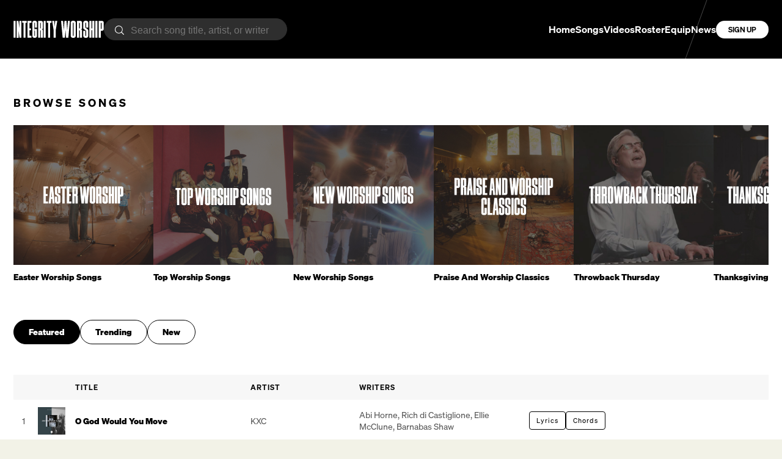

--- FILE ---
content_type: text/html; charset=UTF-8
request_url: https://integrityworship.com/songs/
body_size: 26804
content:
<!DOCTYPE html>
<html lang="en" class="lite">
<head>

<!-- Site by Hart & Vine (hartandvine.com) -->

<meta charset="utf-8">
<meta name="viewport" content="width=device-width, initial-scale=1">

<!-- Primary Meta Tags -->
<title>Worship & Christian Songs & Music | Integrity Worship</title>
<meta name="description" content="Browse our worship song catalog for favorite songs from your artists or worship resources for your church. ">

<!-- Open Graph / Facebook -->
<meta property="og:type" content="website">
<meta property="og:url" content="https://integrityworship.com/songs/">
<meta property="og:title" content="Worship & Christian Songs & Music | Integrity Worship">
<meta property="og:description" content="Browse our worship song catalog for favorite songs from your artists or worship resources for your church. ">
<meta property="og:image" content="https://integrityworship.com/images/og/home.jpg">

<!-- Twitter -->
<meta name="twitter:card" content="summary_large_image">
<meta name="twitter:url" content="https://integrityworship.com/songs/">
<meta name="twitter:title" content="Worship & Christian Songs & Music | Integrity Worship">
<meta name="twitter:description" content="Browse our worship song catalog for favorite songs from your artists or worship resources for your church. ">
<meta name="twitter:image" content="https://integrityworship.com/images/og/home.jpg">

<!-- Load Assets -->
<link rel="preconnect" href="https://fonts.googleapis.com">
<link rel="preconnect" href="https://fonts.gstatic.com" crossorigin>
<link href="https://fonts.googleapis.com/css2?family=IBM+Plex+Mono&display=swap" rel="stylesheet">
<link rel="stylesheet" href="/css/build/min-7191ea8821.css">
<link rel="shortcut icon" href="https://integrityworship.com/favicon.png">

<!-- SEO -->
<link rel="canonical" href="https://integrityworship.com/songs/">

<!-- Marketing -->
<script src="https://js.hsforms.net/forms/embed/6521168.js" defer></script>

<script async src="https://www.googletagmanager.com/gtag/js?id=G-DN2SGQZ44M"></script> <script> window.dataLayer = window.dataLayer || []; function gtag(){dataLayer.push(arguments);} gtag('js', new Date()); gtag('config', 'G-DN2SGQZ44M'); </script>
<script async data-id="101480388" src="/06a982de193d9b0e26.php"></script>

</head>
<body id="songs">


<div class="main-header">
	<div class="wrap site-w">
		<div class="left">
			<a href="/" class="logo">
				<svg role="img" aria-label="logo" width="148" height="28" class="logotype"><use xlink:href="#svg-logotype" /></svg>
			</a>
			<div class="search">
				<form action="/search/?s=" method="get">
					<input type="submit" class="submit" value="Search">
					<input type="text" id="search-input" class="input" value="" name="s" placeholder="Search song title, artist, or writer">
				</form>
			</div>
		</div>
		<div class="right">
			<nav class="main-nav">
				<ul>
					<li><a href="/">Home</a></li>
					<li><a href="/songs/">Songs</a></li>
					<li><a href="/videos/">Videos</a></li>
					<li><a href="/roster/">Roster</a></li>
					<li><a href="/equip/">Equip</a></li>
					<li><a href="/news/">News</a></li>
				</ul>
			</nav>
			<div class="util">
								<a href="/" id="modal-signup-action" class="signup">Sign Up</a>
			</div>
		</div>
		<div class="ham" id="toggle-menu">
			<i class="navicon"></i>
		</div>
	</div>
</div>

<div class="songs-1" id="songs-content">
	<div class="site-w">
		<h1>Browse Songs</h1>

				<div class="car-wrap">
			<div id="songs-embla" class="carousel">
				<div class="items fullimg">
					
					<a href="/playlists/easter-worship-songs/" class="ent">
						<img src="https://cms.integrityworship.com/uploads/easter_worship_graphic_e5b3243fc9.jpg" alt="Easter Worship Songs" width="640" height="640">
						<h3>Easter Worship Songs</h3>
					</a>
					
					<a href="/playlists/top-worship-songs/" class="ent">
						<img src="https://cms.integrityworship.com/uploads/top_worship_songs_centered_5694cacbe6.jpg" alt="Top Worship Songs" width="640" height="640">
						<h3>Top Worship Songs</h3>
					</a>
					
					<a href="/playlists/new-worship-songs/" class="ent">
						<img src="https://cms.integrityworship.com/uploads/New_worship_songs_center_d4b0cd014a.jpg" alt="New Worship Songs" width="640" height="640">
						<h3>New Worship Songs</h3>
					</a>
					
					<a href="/playlists/praise-and-worship-classics/" class="ent">
						<img src="https://cms.integrityworship.com/uploads/p_and_w_classics_center_a9a9e1fd88.jpg" alt="Praise And Worship Classics" width="640" height="640">
						<h3>Praise And Worship Classics</h3>
					</a>
					
					<a href="/playlists/throwback-thursday/" class="ent">
						<img src="https://cms.integrityworship.com/uploads/throwback_thursday_be70fdfc2d.jpg" alt="Throwback Thursday" width="640" height="640">
						<h3>Throwback Thursday</h3>
					</a>
					
					<a href="/playlists/thanksgiving-worship/" class="ent">
						<img src="https://cms.integrityworship.com/uploads/thanksgiving_worship_35b6c412bc.jpg" alt="Thanksgiving Worship" width="640" height="640">
						<h3>Thanksgiving Worship</h3>
					</a>
					
				</div>
			</div>
			<div class="arrows">
				<div class="prev disabled" id="songs-embla-prev"><svg role="img" aria-label="arrow" width="16" height="14"><use xlink:href="#svg-arrow-back" /></svg></div>
				<div class="next active"  id="songs-embla-next"><svg role="img" aria-label="arrow" width="16" height="14"><use xlink:href="#svg-arrow-forward" /></svg></div>
			</div>
		</div>

				
		<div class="btns">
			<a class="tab" data-tab="1" href="#featured">Featured</a>
			<a class="tab" data-tab="2" href="#trending">Trending</a>
			<a class="tab" data-tab="3" href="#new">New</a>
		</div>
		<div class="group" data-group="1">

						
<div class="song-table">
	<table>
		<thead>
			<tr>
				<th class="track"></th>
				<th class="album-image"></th>
				<th class="title">Title</th>
				<th class="mobile-title"></th>
				<th class="artists">Artist</th>
				<th class="writers">Writers</th>
				<th class="buttons"></th>
			</tr>
		</thead>
		<tbody>
		
			<tr>
				<td class="track">1</td>
				<td class="album-image">
					<a href="/songs/o-god-would-you-move-kxc/"><img src="https://cms.integrityworship.com/uploads/thumbnail_ogodwouldyoumove640_ec71f3486e.jpg" alt="" width="156" height="156"></a>
				</td>
				<td class="title">
					<span><a href="/songs/o-god-would-you-move-kxc/">O God Would You Move</a></span>
				</td>
				<td class="mobile-title">
					<div class="top"><span><a href="/songs/o-god-would-you-move-kxc/">O God Would You Move</a></span></div>
					<div class="sub"><span><a href="/search/?s=KXC">KXC</a></span></div>
				</td>
				<td class="artists">
					<span><a href="/search/?s=KXC">KXC</a></span>
				</td>
				<td class="writers">
					<span><a href="/search/?s=Abi+Horne">Abi Horne</a>, <a href="/search/?s=Rich+di+Castiglione">Rich di Castiglione</a>, <a href="/search/?s=Ellie+McClune">Ellie McClune</a>, <a href="/search/?s=Barnabas+Shaw">Barnabas Shaw</a></span>
				</td>
				<td class="buttons">
					<div class="flex">
						<a href="/songs/o-god-would-you-move-kxc/#lyrics" class="button button-lyrics">Lyrics</a>
						<a href="/songs/o-god-would-you-move-kxc/#chords" class="button button-chords">Chords</a>
											</div>
				</td>
			</tr>
			
			<tr>
				<td class="track">2</td>
				<td class="album-image">
					<a href="/songs/abide-aaron-williams-cain/"><img src="https://cms.integrityworship.com/uploads/thumbnail_aw_cain_abide_cover_640x640_e0d1f8f885.png" alt="" width="156" height="156"></a>
				</td>
				<td class="title">
					<span><a href="/songs/abide-aaron-williams-cain/">Abide</a></span>
				</td>
				<td class="mobile-title">
					<div class="top"><span><a href="/songs/abide-aaron-williams-cain/">Abide</a></span></div>
					<div class="sub"><span><a href="/roster/aaron-williams/">Aaron Williams</a>, <a href="/search/?s=CAIN">CAIN</a></span></div>
				</td>
				<td class="artists">
					<span><a href="/roster/aaron-williams/">Aaron Williams</a>, <a href="/search/?s=CAIN">CAIN</a></span>
				</td>
				<td class="writers">
					<span><a href="/search/?s=Aaron+Keyes">Aaron Keyes</a>, <a href="/roster/aaron-williams/">Aaron Williams</a>, <a href="/search/?s=Jake+Fauber">Jake Fauber</a></span>
				</td>
				<td class="buttons">
					<div class="flex">
						<a href="/songs/abide-aaron-williams-cain/#lyrics" class="button button-lyrics">Lyrics</a>
						<a href="/songs/abide-aaron-williams-cain/#chords" class="button button-chords">Chords</a>
											</div>
				</td>
			</tr>
			
			<tr>
				<td class="track">3</td>
				<td class="album-image">
					<a href="/songs/yahweh-great-i-am-hillsong-worship/"><img src="https://cms.integrityworship.com/uploads/thumbnail_YGAI_640_ca41a0b8ad.jpg" alt="" width="156" height="156"></a>
				</td>
				<td class="title">
					<span><a href="/songs/yahweh-great-i-am-hillsong-worship/">Yahweh Great I AM</a></span>
				</td>
				<td class="mobile-title">
					<div class="top"><span><a href="/songs/yahweh-great-i-am-hillsong-worship/">Yahweh Great I AM</a></span></div>
					<div class="sub"><span><a href="/search/?s=Hillsong+Worship">Hillsong Worship</a></span></div>
				</td>
				<td class="artists">
					<span><a href="/search/?s=Hillsong+Worship">Hillsong Worship</a></span>
				</td>
				<td class="writers">
					<span><a href="/roster/alexander-pappas/">Alexander Pappas</a>, <a href="/search/?s=Eric+Liljero">Eric Liljero</a>, <a href="/search/?s=Wilhelm+Dahlroe">Wilhelm Dahlroe</a>, <a href="/search/?s=Jonatan+Brandstr%C3%B6m">Jonatan Brandström</a>, <a href="/search/?s=Hanna+Hjelmaker">Hanna Hjelmaker</a></span>
				</td>
				<td class="buttons">
					<div class="flex">
						<a href="/songs/yahweh-great-i-am-hillsong-worship/#lyrics" class="button button-lyrics">Lyrics</a>
						<a href="/songs/yahweh-great-i-am-hillsong-worship/#chords" class="button button-chords">Chords</a>
											</div>
				</td>
			</tr>
			
			<tr>
				<td class="track">4</td>
				<td class="album-image">
					<a href="/songs/marvelous-mitch-wong/"><img src="https://cms.integrityworship.com/uploads/thumbnail_marvelous640_644f6354b6.jpg" alt="" width="156" height="156"></a>
				</td>
				<td class="title">
					<span><a href="/songs/marvelous-mitch-wong/">Marvelous</a></span>
				</td>
				<td class="mobile-title">
					<div class="top"><span><a href="/songs/marvelous-mitch-wong/">Marvelous</a></span></div>
					<div class="sub"><span><a href="/search/?s=Mitch+Wong">Mitch Wong</a></span></div>
				</td>
				<td class="artists">
					<span><a href="/search/?s=Mitch+Wong">Mitch Wong</a></span>
				</td>
				<td class="writers">
					<span><a href="/search/?s=Mitch+Wong">Mitch Wong</a>, <a href="/search/?s=Lindy+Cofer">Lindy Cofer</a>, <a href="/search/?s=David+Brymer">David Brymer</a>, <a href="/search/?s=Dustin+Smith">Dustin Smith</a></span>
				</td>
				<td class="buttons">
					<div class="flex">
						<a href="/songs/marvelous-mitch-wong/#lyrics" class="button button-lyrics">Lyrics</a>
						<a href="/songs/marvelous-mitch-wong/#chords" class="button button-chords">Chords</a>
											</div>
				</td>
			</tr>
			
			<tr>
				<td class="track">5</td>
				<td class="album-image">
					<a href="/songs/the-perfect-love-of-jesus-lo-worship/"><img src="https://cms.integrityworship.com/uploads/thumbnail_perfect_love_of_jesus640_a597e47208.jpg" alt="" width="156" height="156"></a>
				</td>
				<td class="title">
					<span><a href="/songs/the-perfect-love-of-jesus-lo-worship/">The Perfect Love of Jesus</a></span>
				</td>
				<td class="mobile-title">
					<div class="top"><span><a href="/songs/the-perfect-love-of-jesus-lo-worship/">The Perfect Love of Jesus</a></span></div>
					<div class="sub"><span><a href="/roster/lo-worship/">LO Worship</a></span></div>
				</td>
				<td class="artists">
					<span><a href="/roster/lo-worship/">LO Worship</a></span>
				</td>
				<td class="writers">
					<span><a href="/search/?s=Aodhan+King">Aodhan King</a>, <a href="/search/?s=Kaylea+Coates">Kaylea Coates</a>, <a href="/roster/mark-alan-schoolmeesters/">Mark Alan Schoolmeesters</a>, <a href="/search/?s=Reeves+Walker">Reeves Walker</a>, <a href="/search/?s=Leala+Dasher">Leala Dasher</a></span>
				</td>
				<td class="buttons">
					<div class="flex">
						<a href="/songs/the-perfect-love-of-jesus-lo-worship/#lyrics" class="button button-lyrics">Lyrics</a>
						<a href="/songs/the-perfect-love-of-jesus-lo-worship/#chords" class="button button-chords">Chords</a>
											</div>
				</td>
			</tr>
			
			<tr>
				<td class="track">6</td>
				<td class="album-image">
					<a href="/songs/life-and-breath-matt-redman/"><img src="https://cms.integrityworship.com/uploads/thumbnail_Matt_Redman_Life_And_Breath_FINAL_640_919e4c50f5.jpg" alt="" width="156" height="156"></a>
				</td>
				<td class="title">
					<span><a href="/songs/life-and-breath-matt-redman/">Life & Breath</a></span>
				</td>
				<td class="mobile-title">
					<div class="top"><span><a href="/songs/life-and-breath-matt-redman/">Life & Breath</a></span></div>
					<div class="sub"><span><a href="/roster/matt-redman/">Matt Redman</a></span></div>
				</td>
				<td class="artists">
					<span><a href="/roster/matt-redman/">Matt Redman</a></span>
				</td>
				<td class="writers">
					<span><a href="/roster/matt-redman/">Matt Redman</a>, <a href="/search/?s=Mitch+Wong">Mitch Wong</a>, <a href="/search/?s=Paul+Duncan">Paul Duncan</a>, <a href="/search/?s=Quintin+Trotter">Quintin Trotter</a></span>
				</td>
				<td class="buttons">
					<div class="flex">
						<a href="/songs/life-and-breath-matt-redman/#lyrics" class="button button-lyrics">Lyrics</a>
						<a href="/songs/life-and-breath-matt-redman/#chords" class="button button-chords">Chords</a>
											</div>
				</td>
			</tr>
			
			<tr>
				<td class="track">7</td>
				<td class="album-image">
					<a href="/songs/everything-with-breath-alexander-pappas/"><img src="https://cms.integrityworship.com/uploads/thumbnail_EWB_Cover_Artwork_640jpg_bc0964ce9b.jpg" alt="" width="156" height="156"></a>
				</td>
				<td class="title">
					<span><a href="/songs/everything-with-breath-alexander-pappas/">Everything With Breath</a></span>
				</td>
				<td class="mobile-title">
					<div class="top"><span><a href="/songs/everything-with-breath-alexander-pappas/">Everything With Breath</a></span></div>
					<div class="sub"><span><a href="/roster/alexander-pappas/">Alexander Pappas</a></span></div>
				</td>
				<td class="artists">
					<span><a href="/roster/alexander-pappas/">Alexander Pappas</a></span>
				</td>
				<td class="writers">
					<span><a href="/roster/alexander-pappas/">Alexander Pappas</a>, <a href="/search/?s=Abel+Orta+Jr">Abel Orta Jr</a>, <a href="/search/?s=Jonathan+Osteen">Jonathan Osteen</a>, <a href="/search/?s=Ramiro+Garcia">Ramiro Garcia</a>, <a href="/search/?s=Louie+Garcia">Louie Garcia</a>, <a href="/search/?s=Alexandra+Osteen">Alexandra Osteen</a></span>
				</td>
				<td class="buttons">
					<div class="flex">
						<a href="/songs/everything-with-breath-alexander-pappas/#lyrics" class="button button-lyrics">Lyrics</a>
						<a href="/songs/everything-with-breath-alexander-pappas/#chords" class="button button-chords">Chords</a>
											</div>
				</td>
			</tr>
			
			<tr>
				<td class="track">8</td>
				<td class="album-image">
					<a href="/songs/jesus-song-thrive-worship/"><img src="https://cms.integrityworship.com/uploads/thumbnail_Jesus_Song_9e1ac3855f.jpg" alt="" width="156" height="156"></a>
				</td>
				<td class="title">
					<span><a href="/songs/jesus-song-thrive-worship/">Jesus Song</a></span>
				</td>
				<td class="mobile-title">
					<div class="top"><span><a href="/songs/jesus-song-thrive-worship/">Jesus Song</a></span></div>
					<div class="sub"><span><a href="/roster/thrive-worship/">Thrive Worship</a></span></div>
				</td>
				<td class="artists">
					<span><a href="/roster/thrive-worship/">Thrive Worship</a></span>
				</td>
				<td class="writers">
					<span><a href="/search/?s=Corbin+Philips">Corbin Philips</a>, <a href="/search/?s=Jace+Fay">Jace Fay</a>, <a href="/search/?s=Taylor+Gall">Taylor Gall</a>, <a href="/search/?s=Charmaine+Wells">Charmaine Wells</a></span>
				</td>
				<td class="buttons">
					<div class="flex">
						<a href="/songs/jesus-song-thrive-worship/#lyrics" class="button button-lyrics">Lyrics</a>
						<a href="/songs/jesus-song-thrive-worship/#chords" class="button button-chords">Chords</a>
											</div>
				</td>
			</tr>
			
			<tr>
				<td class="track">9</td>
				<td class="album-image">
					<a href="/songs/let-me-see-jesus-turn-your-eyes-upon-jesus-matt-redman/"><img src="https://cms.integrityworship.com/uploads/thumbnail_Matt_Redman_Life_And_Breath_FINAL_640_919e4c50f5.jpg" alt="" width="156" height="156"></a>
				</td>
				<td class="title">
					<span><a href="/songs/let-me-see-jesus-turn-your-eyes-upon-jesus-matt-redman/">Let Me See Jesus / Turn Your Eyes Upon Jesus</a></span>
				</td>
				<td class="mobile-title">
					<div class="top"><span><a href="/songs/let-me-see-jesus-turn-your-eyes-upon-jesus-matt-redman/">Let Me See Jesus / Turn Your Eyes Upon Jesus</a></span></div>
					<div class="sub"><span><a href="/roster/matt-redman/">Matt Redman</a></span></div>
				</td>
				<td class="artists">
					<span><a href="/roster/matt-redman/">Matt Redman</a></span>
				</td>
				<td class="writers">
					<span><a href="/roster/matt-redman/">Matt Redman</a>, <a href="/search/?s=Leonard+Ray+Jarman">Leonard Ray Jarman</a>, <a href="/search/?s=Evan+Wickham">Evan Wickham</a>, <a href="/search/?s=Helen+H+Lemmel">Helen H Lemmel</a></span>
				</td>
				<td class="buttons">
					<div class="flex">
						<a href="/songs/let-me-see-jesus-turn-your-eyes-upon-jesus-matt-redman/#lyrics" class="button button-lyrics">Lyrics</a>
						<a href="/songs/let-me-see-jesus-turn-your-eyes-upon-jesus-matt-redman/#chords" class="button button-chords">Chords</a>
											</div>
				</td>
			</tr>
			
			<tr>
				<td class="track">10</td>
				<td class="album-image">
					<a href="/songs/son-of-suffering-bethel-music/"><img src="https://cms.integrityworship.com/uploads/thumbnail_homecoming_bethel_music_08dfd7a771.jpg" alt="" width="156" height="156"></a>
				</td>
				<td class="title">
					<span><a href="/songs/son-of-suffering-bethel-music/">Son Of Suffering</a></span>
				</td>
				<td class="mobile-title">
					<div class="top"><span><a href="/songs/son-of-suffering-bethel-music/">Son Of Suffering</a></span></div>
					<div class="sub"><span><a href="/search/?s=Bethel+Music">Bethel Music</a></span></div>
				</td>
				<td class="artists">
					<span><a href="/search/?s=Bethel+Music">Bethel Music</a></span>
				</td>
				<td class="writers">
					<span><a href="/search/?s=Aaron+Moses">Aaron Moses</a>, <a href="/search/?s=David+Funk">David Funk</a>, <a href="/roster/matt-redman/">Matt Redman</a>, <a href="/search/?s=Nate+Moore">Nate Moore</a></span>
				</td>
				<td class="buttons">
					<div class="flex">
						<a href="/songs/son-of-suffering-bethel-music/#lyrics" class="button button-lyrics">Lyrics</a>
						<a href="/songs/son-of-suffering-bethel-music/#chords" class="button button-chords">Chords</a>
											</div>
				</td>
			</tr>
			
			<tr>
				<td class="track">11</td>
				<td class="album-image">
					<a href="/songs/the-blood-abby-siler-integrity-worship/"><img src="https://cms.integrityworship.com/uploads/thumbnail_The_Blood_4bec2949de.png" alt="" width="156" height="156"></a>
				</td>
				<td class="title">
					<span><a href="/songs/the-blood-abby-siler-integrity-worship/">The Blood</a></span>
				</td>
				<td class="mobile-title">
					<div class="top"><span><a href="/songs/the-blood-abby-siler-integrity-worship/">The Blood</a></span></div>
					<div class="sub"><span><a href="/roster/abby-siler/">Abby Siler</a>, <a href="/search/?s=Integrity+Worship">Integrity Worship</a></span></div>
				</td>
				<td class="artists">
					<span><a href="/roster/abby-siler/">Abby Siler</a>, <a href="/search/?s=Integrity+Worship">Integrity Worship</a></span>
				</td>
				<td class="writers">
					<span><a href="/search/?s=Jenn+Johnson">Jenn Johnson</a>, <a href="/search/?s=Mitch+Wong">Mitch Wong</a>, <a href="/search/?s=Dante+Bowe">Dante Bowe</a></span>
				</td>
				<td class="buttons">
					<div class="flex">
						<a href="/songs/the-blood-abby-siler-integrity-worship/#lyrics" class="button button-lyrics">Lyrics</a>
						<a href="/songs/the-blood-abby-siler-integrity-worship/#chords" class="button button-chords">Chords</a>
											</div>
				</td>
			</tr>
			
			<tr>
				<td class="track">12</td>
				<td class="album-image">
					<a href="/songs/thanks-and-praise-songs-from-the-soil/"><img src="https://cms.integrityworship.com/uploads/thumbnail_songs_from_the_soil_b9a0439480.jpg" alt="" width="156" height="156"></a>
				</td>
				<td class="title">
					<span><a href="/songs/thanks-and-praise-songs-from-the-soil/">Thanks And Praise</a></span>
				</td>
				<td class="mobile-title">
					<div class="top"><span><a href="/songs/thanks-and-praise-songs-from-the-soil/">Thanks And Praise</a></span></div>
					<div class="sub"><span><a href="/roster/songs-from-the-soil/">Songs From The Soil</a></span></div>
				</td>
				<td class="artists">
					<span><a href="/roster/songs-from-the-soil/">Songs From The Soil</a></span>
				</td>
				<td class="writers">
					<span><a href="/search/?s=Jonny+Riggs">Jonny Riggs</a>, <a href="/search/?s=Chloe+Edmonds">Chloe Edmonds</a>, <a href="/roster/lucy-grimble/">Lucy Grimble</a></span>
				</td>
				<td class="buttons">
					<div class="flex">
						<a href="/songs/thanks-and-praise-songs-from-the-soil/#lyrics" class="button button-lyrics">Lyrics</a>
						<a href="/songs/thanks-and-praise-songs-from-the-soil/#chords" class="button button-chords">Chords</a>
											</div>
				</td>
			</tr>
			
			<tr>
				<td class="track">13</td>
				<td class="album-image">
					<a href="/songs/honey-in-the-rock-brooke-ligertwood/"><img src="https://cms.integrityworship.com/uploads/thumbnail_bl_seven_cover_final640_e16ff44d37.jpg" alt="" width="156" height="156"></a>
				</td>
				<td class="title">
					<span><a href="/songs/honey-in-the-rock-brooke-ligertwood/">Honey In The Rock</a></span>
				</td>
				<td class="mobile-title">
					<div class="top"><span><a href="/songs/honey-in-the-rock-brooke-ligertwood/">Honey In The Rock</a></span></div>
					<div class="sub"><span><a href="/search/?s=Brooke+Ligertwood">Brooke Ligertwood</a></span></div>
				</td>
				<td class="artists">
					<span><a href="/search/?s=Brooke+Ligertwood">Brooke Ligertwood</a></span>
				</td>
				<td class="writers">
					<span><a href="/search/?s=Mitch+Wong">Mitch Wong</a>, <a href="/search/?s=Brooke+Ligertwood">Brooke Ligertwood</a>, <a href="/search/?s=Brandon+Lake">Brandon Lake</a></span>
				</td>
				<td class="buttons">
					<div class="flex">
						<a href="/songs/honey-in-the-rock-brooke-ligertwood/#lyrics" class="button button-lyrics">Lyrics</a>
						<a href="/songs/honey-in-the-rock-brooke-ligertwood/#chords" class="button button-chords">Chords</a>
											</div>
				</td>
			</tr>
			
			<tr>
				<td class="track">14</td>
				<td class="album-image">
					<a href="/songs/the-joy-integrity-worship/"><img src="https://cms.integrityworship.com/uploads/thumbnail_IW_01_The_Joy_COVER_640x640_0b9afae8e8.jpg" alt="" width="156" height="156"></a>
				</td>
				<td class="title">
					<span><a href="/songs/the-joy-integrity-worship/">The Joy</a></span>
				</td>
				<td class="mobile-title">
					<div class="top"><span><a href="/songs/the-joy-integrity-worship/">The Joy</a></span></div>
					<div class="sub"><span><a href="/search/?s=Integrity+Worship">Integrity Worship</a></span></div>
				</td>
				<td class="artists">
					<span><a href="/search/?s=Integrity+Worship">Integrity Worship</a></span>
				</td>
				<td class="writers">
					<span><a href="/search/?s=Mitch+Wong">Mitch Wong</a>, <a href="/search/?s=Andrew+Holt">Andrew Holt</a></span>
				</td>
				<td class="buttons">
					<div class="flex">
						<a href="/songs/the-joy-integrity-worship/#lyrics" class="button button-lyrics">Lyrics</a>
						<a href="/songs/the-joy-integrity-worship/#chords" class="button button-chords">Chords</a>
											</div>
				</td>
			</tr>
			
			<tr>
				<td class="track">15</td>
				<td class="album-image">
					<a href="/songs/christ-and-christ-crucified-circuit-rider-music/"><img src="https://cms.integrityworship.com/uploads/thumbnail_christandchris1t640_b06dfd08b2.jpg" alt="" width="156" height="156"></a>
				</td>
				<td class="title">
					<span><a href="/songs/christ-and-christ-crucified-circuit-rider-music/">Christ And Christ Crucified</a></span>
				</td>
				<td class="mobile-title">
					<div class="top"><span><a href="/songs/christ-and-christ-crucified-circuit-rider-music/">Christ And Christ Crucified</a></span></div>
					<div class="sub"><span><a href="/search/?s=Circuit+Rider+Music">Circuit Rider Music</a></span></div>
				</td>
				<td class="artists">
					<span><a href="/search/?s=Circuit+Rider+Music">Circuit Rider Music</a></span>
				</td>
				<td class="writers">
					<span><a href="/search/?s=Mitch+Wong">Mitch Wong</a>, <a href="/search/?s=Lindy+Cofer">Lindy Cofer</a>, <a href="/search/?s=Dustin+Smith">Dustin Smith</a></span>
				</td>
				<td class="buttons">
					<div class="flex">
						<a href="/songs/christ-and-christ-crucified-circuit-rider-music/#lyrics" class="button button-lyrics">Lyrics</a>
						<a href="/songs/christ-and-christ-crucified-circuit-rider-music/#chords" class="button button-chords">Chords</a>
											</div>
				</td>
			</tr>
						
		</tbody>
	</table>
</div>			
		</div>
		<div class="group" data-group="2">

						
<div class="song-table">
	<table>
		<thead>
			<tr>
				<th class="track"></th>
				<th class="album-image"></th>
				<th class="title">Title</th>
				<th class="mobile-title"></th>
				<th class="artists">Artist</th>
				<th class="writers">Writers</th>
				<th class="buttons"></th>
			</tr>
		</thead>
		<tbody>
		
			<tr>
				<td class="track">1</td>
				<td class="album-image">
					<a href="/songs/the-blood-passion/"><img src="https://cms.integrityworship.com/uploads/thumbnail_theblood640_be060fff58.jpg" alt="" width="156" height="156"></a>
				</td>
				<td class="title">
					<span><a href="/songs/the-blood-passion/">The Blood</a></span>
				</td>
				<td class="mobile-title">
					<div class="top"><span><a href="/songs/the-blood-passion/">The Blood</a></span></div>
					<div class="sub"><span><a href="/search/?s=Passion">Passion</a>, <a href="/search/?s=JJ+Hasulube">JJ Hasulube</a></span></div>
				</td>
				<td class="artists">
					<span><a href="/search/?s=Passion">Passion</a>, <a href="/search/?s=JJ+Hasulube">JJ Hasulube</a></span>
				</td>
				<td class="writers">
					<span><a href="/search/?s=Mitch+Wong">Mitch Wong</a>, <a href="/search/?s=Dante+Bowe">Dante Bowe</a>, <a href="/search/?s=Jenn+Johnson">Jenn Johnson</a></span>
				</td>
				<td class="buttons">
					<div class="flex">
						<a href="/songs/the-blood-passion/#lyrics" class="button button-lyrics">Lyrics</a>
						<a href="/songs/the-blood-passion/#chords" class="button button-chords">Chords</a>
											</div>
				</td>
			</tr>
			
			<tr>
				<td class="track">2</td>
				<td class="album-image">
					<a href="/songs/amen-hallelujah-new-life-worship/"><img src="https://cms.integrityworship.com/uploads/thumbnail_file_1_3f184319b6.png" alt="" width="156" height="156"></a>
				</td>
				<td class="title">
					<span><a href="/songs/amen-hallelujah-new-life-worship/">Amen Hallelujah</a></span>
				</td>
				<td class="mobile-title">
					<div class="top"><span><a href="/songs/amen-hallelujah-new-life-worship/">Amen Hallelujah</a></span></div>
					<div class="sub"><span><a href="/roster/new-life-worship/">New Life Worship</a></span></div>
				</td>
				<td class="artists">
					<span><a href="/roster/new-life-worship/">New Life Worship</a></span>
				</td>
				<td class="writers">
					<span><a href="/search/?s=Jon+Egan">Jon Egan</a>, <a href="/search/?s=Abby+Burley">Abby Burley</a>, <a href="/search/?s=Kyle+Smith">Kyle Smith</a></span>
				</td>
				<td class="buttons">
					<div class="flex">
						<a href="/songs/amen-hallelujah-new-life-worship/#lyrics" class="button button-lyrics">Lyrics</a>
						<a href="/songs/amen-hallelujah-new-life-worship/#chords" class="button button-chords">Chords</a>
											</div>
				</td>
			</tr>
			
			<tr>
				<td class="track">3</td>
				<td class="album-image">
					<a href="/songs/hark-the-herald-angels-sing-king-of-heaven-paul-baloche/"><img src="https://cms.integrityworship.com/uploads/thumbnail_christmas_worship_paul_baloche_a0c8a4e506.jpg" alt="" width="156" height="156"></a>
				</td>
				<td class="title">
					<span><a href="/songs/hark-the-herald-angels-sing-king-of-heaven-paul-baloche/">Hark The Herald Angels Sing / King of Heaven</a></span>
				</td>
				<td class="mobile-title">
					<div class="top"><span><a href="/songs/hark-the-herald-angels-sing-king-of-heaven-paul-baloche/">Hark The Herald Angels Sing / King of Heaven</a></span></div>
					<div class="sub"><span><a href="/roster/roster/">Paul Baloche</a></span></div>
				</td>
				<td class="artists">
					<span><a href="/roster/roster/">Paul Baloche</a></span>
				</td>
				<td class="writers">
					<span><a href="/roster/roster/">Paul Baloche</a>, <a href="/search/?s=Jason+Ingram">Jason Ingram</a>, <a href="/search/?s=Felix+Mendelssohn-Bartholdy">Felix Mendelssohn-Bartholdy</a>, <a href="/search/?s=Charles+Wesley">Charles Wesley</a></span>
				</td>
				<td class="buttons">
					<div class="flex">
						<a href="/songs/hark-the-herald-angels-sing-king-of-heaven-paul-baloche/#lyrics" class="button button-lyrics">Lyrics</a>
						<a href="/songs/hark-the-herald-angels-sing-king-of-heaven-paul-baloche/#chords" class="button button-chords">Chords</a>
											</div>
				</td>
			</tr>
			
			<tr>
				<td class="track">4</td>
				<td class="album-image">
					<a href="/songs/great-are-you-lord-all-sons-and-daughters/"><img src="https://cms.integrityworship.com/uploads/thumbnail_all_sons_and_daughters_0ede06d427.jpg" alt="" width="156" height="156"></a>
				</td>
				<td class="title">
					<span><a href="/songs/great-are-you-lord-all-sons-and-daughters/">Great Are You Lord</a></span>
				</td>
				<td class="mobile-title">
					<div class="top"><span><a href="/songs/great-are-you-lord-all-sons-and-daughters/">Great Are You Lord</a></span></div>
					<div class="sub"><span><a href="/search/?s=All+Sons+%26+Daughters">All Sons & Daughters</a></span></div>
				</td>
				<td class="artists">
					<span><a href="/search/?s=All+Sons+%26+Daughters">All Sons & Daughters</a></span>
				</td>
				<td class="writers">
					<span><a href="/search/?s=Leslie+Jordan">Leslie Jordan</a>, <a href="/search/?s=David+Leonard">David Leonard</a>, <a href="/search/?s=Jason+Ingram">Jason Ingram</a></span>
				</td>
				<td class="buttons">
					<div class="flex">
						<a href="/songs/great-are-you-lord-all-sons-and-daughters/#lyrics" class="button button-lyrics">Lyrics</a>
						<a href="/songs/great-are-you-lord-all-sons-and-daughters/#chords" class="button button-chords">Chords</a>
											</div>
				</td>
			</tr>
			
			<tr>
				<td class="track">5</td>
				<td class="album-image">
					<a href="/songs/o-holy-night-thrive-worship/"><img src="https://cms.integrityworship.com/uploads/thumbnail_weary_world_640_750474fc01.jpg" alt="" width="156" height="156"></a>
				</td>
				<td class="title">
					<span><a href="/songs/o-holy-night-thrive-worship/">O Holy Night</a></span>
				</td>
				<td class="mobile-title">
					<div class="top"><span><a href="/songs/o-holy-night-thrive-worship/">O Holy Night</a></span></div>
					<div class="sub"><span><a href="/roster/thrive-worship/">Thrive Worship</a></span></div>
				</td>
				<td class="artists">
					<span><a href="/roster/thrive-worship/">Thrive Worship</a></span>
				</td>
				<td class="writers">
					<span><a href="/search/?s=Adolphe+Adam">Adolphe Adam</a>, <a href="/search/?s=Corbin+Philips">Corbin Philips</a>, <a href="/search/?s=Jace+Fay">Jace Fay</a>, <a href="/search/?s=John+Sullivan+Dwight">John Sullivan Dwight</a>, <a href="/search/?s=Placide+Cappeau">Placide Cappeau</a></span>
				</td>
				<td class="buttons">
					<div class="flex">
						<a href="/songs/o-holy-night-thrive-worship/#lyrics" class="button button-lyrics">Lyrics</a>
						<a href="/songs/o-holy-night-thrive-worship/#chords" class="button button-chords">Chords</a>
											</div>
				</td>
			</tr>
			
			<tr>
				<td class="track">6</td>
				<td class="album-image">
					<a href="/songs/trust-in-god-elevation-worship/"><img src="https://cms.integrityworship.com/uploads/thumbnail_Adobe_Express_file_30_a0bbedc1bd.jpg" alt="" width="156" height="156"></a>
				</td>
				<td class="title">
					<span><a href="/songs/trust-in-god-elevation-worship/">Trust In God</a></span>
				</td>
				<td class="mobile-title">
					<div class="top"><span><a href="/songs/trust-in-god-elevation-worship/">Trust In God</a></span></div>
					<div class="sub"><span><a href="/search/?s=Elevation+Worship">Elevation Worship</a></span></div>
				</td>
				<td class="artists">
					<span><a href="/search/?s=Elevation+Worship">Elevation Worship</a></span>
				</td>
				<td class="writers">
					<span><a href="/search/?s=Brandon+Lake">Brandon Lake</a>, <a href="/search/?s=Chris+Brown">Chris Brown</a>, <a href="/search/?s=Mitch+Wong">Mitch Wong</a>, <a href="/search/?s=Steven+Furtick">Steven Furtick</a></span>
				</td>
				<td class="buttons">
					<div class="flex">
						<a href="/songs/trust-in-god-elevation-worship/#lyrics" class="button button-lyrics">Lyrics</a>
						<a href="/songs/trust-in-god-elevation-worship/#chords" class="button button-chords">Chords</a>
											</div>
				</td>
			</tr>
			
			<tr>
				<td class="track">7</td>
				<td class="album-image">
					<a href="/songs/i-speak-jesus-darlene-zschech-here-be-lions/"><img src="https://cms.integrityworship.com/uploads/thumbnail_i_speak_jesus_here_be_lions_5a2c82e680.jpg" alt="" width="156" height="156"></a>
				</td>
				<td class="title">
					<span><a href="/songs/i-speak-jesus-darlene-zschech-here-be-lions/">I Speak Jesus</a></span>
				</td>
				<td class="mobile-title">
					<div class="top"><span><a href="/songs/i-speak-jesus-darlene-zschech-here-be-lions/">I Speak Jesus</a></span></div>
					<div class="sub"><span><a href="/search/?s=Here+Be+Lions">Here Be Lions</a>, <a href="/roster/darlene-zschech/">Darlene Zschech</a></span></div>
				</td>
				<td class="artists">
					<span><a href="/search/?s=Here+Be+Lions">Here Be Lions</a>, <a href="/roster/darlene-zschech/">Darlene Zschech</a></span>
				</td>
				<td class="writers">
					<span><a href="/search/?s=Dustin+Smith">Dustin Smith</a>, <a href="/search/?s=Jesse+Reeves">Jesse Reeves</a>, <a href="/search/?s=Carlene+Prince">Carlene Prince</a>, <a href="/search/?s=Raina+Pratt">Raina Pratt</a>, <a href="/search/?s=Kristen+Dutton">Kristen Dutton</a>, <a href="/search/?s=Abby+Benton">Abby Benton</a></span>
				</td>
				<td class="buttons">
					<div class="flex">
						<a href="/songs/i-speak-jesus-darlene-zschech-here-be-lions/#lyrics" class="button button-lyrics">Lyrics</a>
						<a href="/songs/i-speak-jesus-darlene-zschech-here-be-lions/#chords" class="button button-chords">Chords</a>
											</div>
				</td>
			</tr>
			
			<tr>
				<td class="track">8</td>
				<td class="album-image">
					<a href="/songs/way-maker-leeland/"><img src="https://cms.integrityworship.com/uploads/thumbnail_better_word_leeland_fb5da3c91a.jpg" alt="" width="156" height="156"></a>
				</td>
				<td class="title">
					<span><a href="/songs/way-maker-leeland/">Way Maker</a></span>
				</td>
				<td class="mobile-title">
					<div class="top"><span><a href="/songs/way-maker-leeland/">Way Maker</a></span></div>
					<div class="sub"><span><a href="/search/?s=Leeland">Leeland</a></span></div>
				</td>
				<td class="artists">
					<span><a href="/search/?s=Leeland">Leeland</a></span>
				</td>
				<td class="writers">
					<span><a href="/search/?s=Osinachi+Kalu+Okoro+Egbu">Osinachi Kalu Okoro Egbu</a></span>
				</td>
				<td class="buttons">
					<div class="flex">
						<a href="/songs/way-maker-leeland/#lyrics" class="button button-lyrics">Lyrics</a>
						<a href="/songs/way-maker-leeland/#chords" class="button button-chords">Chords</a>
											</div>
				</td>
			</tr>
			
			<tr>
				<td class="track">9</td>
				<td class="album-image">
					<a href="/songs/the-perfect-love-of-jesus-lo-worship/"><img src="https://cms.integrityworship.com/uploads/thumbnail_perfect_love_of_jesus640_a597e47208.jpg" alt="" width="156" height="156"></a>
				</td>
				<td class="title">
					<span><a href="/songs/the-perfect-love-of-jesus-lo-worship/">The Perfect Love of Jesus</a></span>
				</td>
				<td class="mobile-title">
					<div class="top"><span><a href="/songs/the-perfect-love-of-jesus-lo-worship/">The Perfect Love of Jesus</a></span></div>
					<div class="sub"><span><a href="/roster/lo-worship/">LO Worship</a></span></div>
				</td>
				<td class="artists">
					<span><a href="/roster/lo-worship/">LO Worship</a></span>
				</td>
				<td class="writers">
					<span><a href="/search/?s=Aodhan+King">Aodhan King</a>, <a href="/search/?s=Kaylea+Coates">Kaylea Coates</a>, <a href="/roster/mark-alan-schoolmeesters/">Mark Alan Schoolmeesters</a>, <a href="/search/?s=Reeves+Walker">Reeves Walker</a>, <a href="/search/?s=Leala+Dasher">Leala Dasher</a></span>
				</td>
				<td class="buttons">
					<div class="flex">
						<a href="/songs/the-perfect-love-of-jesus-lo-worship/#lyrics" class="button button-lyrics">Lyrics</a>
						<a href="/songs/the-perfect-love-of-jesus-lo-worship/#chords" class="button button-chords">Chords</a>
											</div>
				</td>
			</tr>
			
			<tr>
				<td class="track">10</td>
				<td class="album-image">
					<a href="/songs/awesome-god-rich-mullins/"><img src="https://cms.integrityworship.com/uploads/thumbnail_winds_of_heaven_stuff_of_earth_rich_mullins_e4771353d9.jpg" alt="" width="156" height="156"></a>
				</td>
				<td class="title">
					<span><a href="/songs/awesome-god-rich-mullins/">Awesome God</a></span>
				</td>
				<td class="mobile-title">
					<div class="top"><span><a href="/songs/awesome-god-rich-mullins/">Awesome God</a></span></div>
					<div class="sub"><span><a href="/search/?s=Rich+Mullins">Rich Mullins</a></span></div>
				</td>
				<td class="artists">
					<span><a href="/search/?s=Rich+Mullins">Rich Mullins</a></span>
				</td>
				<td class="writers">
					<span><a href="/search/?s=Rich+Mullins">Rich Mullins</a></span>
				</td>
				<td class="buttons">
					<div class="flex">
						<a href="/songs/awesome-god-rich-mullins/#lyrics" class="button button-lyrics">Lyrics</a>
						<a href="/songs/awesome-god-rich-mullins/#chords" class="button button-chords">Chords</a>
											</div>
				</td>
			</tr>
			
			<tr>
				<td class="track">11</td>
				<td class="album-image">
					<a href="/songs/abide-aaron-williams/"><img src="https://cms.integrityworship.com/uploads/thumbnail_AARON_WILLIAMS_ABIDE_2000x2000_1_9b2e3ae1ed.jpg" alt="" width="156" height="156"></a>
				</td>
				<td class="title">
					<span><a href="/songs/abide-aaron-williams/">Abide</a></span>
				</td>
				<td class="mobile-title">
					<div class="top"><span><a href="/songs/abide-aaron-williams/">Abide</a></span></div>
					<div class="sub"><span><a href="/roster/aaron-williams/">Aaron Williams</a></span></div>
				</td>
				<td class="artists">
					<span><a href="/roster/aaron-williams/">Aaron Williams</a></span>
				</td>
				<td class="writers">
					<span><a href="/search/?s=Aaron+Keyes">Aaron Keyes</a>, <a href="/roster/aaron-williams/">Aaron Williams</a>, <a href="/search/?s=Jake+Fauber">Jake Fauber</a></span>
				</td>
				<td class="buttons">
					<div class="flex">
						<a href="/songs/abide-aaron-williams/#lyrics" class="button button-lyrics">Lyrics</a>
						<a href="/songs/abide-aaron-williams/#chords" class="button button-chords">Chords</a>
											</div>
				</td>
			</tr>
			
			<tr>
				<td class="track">12</td>
				<td class="album-image">
					<a href="/songs/ancient-of-days-open-the-eyes-of-my-heart-calledout-music/"><img src="https://cms.integrityworship.com/uploads/thumbnail_COVER_ART_640_d6abae2061.jpg" alt="" width="156" height="156"></a>
				</td>
				<td class="title">
					<span><a href="/songs/ancient-of-days-open-the-eyes-of-my-heart-calledout-music/">Ancient Of Days / Open The Eyes Of My Heart</a></span>
				</td>
				<td class="mobile-title">
					<div class="top"><span><a href="/songs/ancient-of-days-open-the-eyes-of-my-heart-calledout-music/">Ancient Of Days / Open The Eyes Of My Heart</a></span></div>
					<div class="sub"><span><a href="/roster/calledout-music/">CalledOut Music</a></span></div>
				</td>
				<td class="artists">
					<span><a href="/roster/calledout-music/">CalledOut Music</a></span>
				</td>
				<td class="writers">
					<span><a href="/search/?s=Gary+Sadler">Gary Sadler</a>, <a href="/search/?s=Jamie+Harvill">Jamie Harvill</a>, <a href="/roster/roster/">Paul Baloche</a></span>
				</td>
				<td class="buttons">
					<div class="flex">
						<a href="/songs/ancient-of-days-open-the-eyes-of-my-heart-calledout-music/#lyrics" class="button button-lyrics">Lyrics</a>
						<a href="/songs/ancient-of-days-open-the-eyes-of-my-heart-calledout-music/#chords" class="button button-chords">Chords</a>
											</div>
				</td>
			</tr>
			
			<tr>
				<td class="track">13</td>
				<td class="album-image">
					<a href="/songs/worthy-of-it-all-revere/"><img src="https://cms.integrityworship.com/uploads/thumbnail_unscripted_revere_82c24ff8a2.jpg" alt="" width="156" height="156"></a>
				</td>
				<td class="title">
					<span><a href="/songs/worthy-of-it-all-revere/">Worthy Of It All</a></span>
				</td>
				<td class="mobile-title">
					<div class="top"><span><a href="/songs/worthy-of-it-all-revere/">Worthy Of It All</a></span></div>
					<div class="sub"><span><a href="/roster/revere/">REVERE</a></span></div>
				</td>
				<td class="artists">
					<span><a href="/roster/revere/">REVERE</a></span>
				</td>
				<td class="writers">
					<span><a href="/search/?s=Ryan+Hall">Ryan Hall</a>, <a href="/search/?s=David+Brymer">David Brymer</a></span>
				</td>
				<td class="buttons">
					<div class="flex">
						<a href="/songs/worthy-of-it-all-revere/#lyrics" class="button button-lyrics">Lyrics</a>
						<a href="/songs/worthy-of-it-all-revere/#chords" class="button button-chords">Chords</a>
											</div>
				</td>
			</tr>
			
			<tr>
				<td class="track">14</td>
				<td class="album-image">
					<a href="/songs/youre-still-god-philippa-hanna/"><img src="https://cms.integrityworship.com/uploads/thumbnail_stained_glass_stories_philippa_hanna_28c010b3cb.jpg" alt="" width="156" height="156"></a>
				</td>
				<td class="title">
					<span><a href="/songs/youre-still-god-philippa-hanna/">You’re Still God</a></span>
				</td>
				<td class="mobile-title">
					<div class="top"><span><a href="/songs/youre-still-god-philippa-hanna/">You’re Still God</a></span></div>
					<div class="sub"><span><a href="/roster/philippa-hanna/">Philippa Hanna</a></span></div>
				</td>
				<td class="artists">
					<span><a href="/roster/philippa-hanna/">Philippa Hanna</a></span>
				</td>
				<td class="writers">
					<span><a href="/search/?s=Jonny+Bird">Jonny Bird</a>, <a href="/search/?s=Matt+Armstrong">Matt Armstrong</a>, <a href="/roster/philippa-hanna/">Philippa Hanna</a>, <a href="/search/?s=Tony+Wood">Tony Wood</a></span>
				</td>
				<td class="buttons">
					<div class="flex">
						<a href="/songs/youre-still-god-philippa-hanna/#lyrics" class="button button-lyrics">Lyrics</a>
						<a href="/songs/youre-still-god-philippa-hanna/#chords" class="button button-chords">Chords</a>
											</div>
				</td>
			</tr>
			
			<tr>
				<td class="track">15</td>
				<td class="album-image">
					<a href="/songs/life-and-breath-matt-redman/"><img src="https://cms.integrityworship.com/uploads/thumbnail_Matt_Redman_Life_And_Breath_FINAL_640_919e4c50f5.jpg" alt="" width="156" height="156"></a>
				</td>
				<td class="title">
					<span><a href="/songs/life-and-breath-matt-redman/">Life & Breath</a></span>
				</td>
				<td class="mobile-title">
					<div class="top"><span><a href="/songs/life-and-breath-matt-redman/">Life & Breath</a></span></div>
					<div class="sub"><span><a href="/roster/matt-redman/">Matt Redman</a></span></div>
				</td>
				<td class="artists">
					<span><a href="/roster/matt-redman/">Matt Redman</a></span>
				</td>
				<td class="writers">
					<span><a href="/roster/matt-redman/">Matt Redman</a>, <a href="/search/?s=Mitch+Wong">Mitch Wong</a>, <a href="/search/?s=Paul+Duncan">Paul Duncan</a>, <a href="/search/?s=Quintin+Trotter">Quintin Trotter</a></span>
				</td>
				<td class="buttons">
					<div class="flex">
						<a href="/songs/life-and-breath-matt-redman/#lyrics" class="button button-lyrics">Lyrics</a>
						<a href="/songs/life-and-breath-matt-redman/#chords" class="button button-chords">Chords</a>
											</div>
				</td>
			</tr>
			
			<tr>
				<td class="track">16</td>
				<td class="album-image">
					<a href="/songs/thanks-and-praise-songs-from-the-soil/"><img src="https://cms.integrityworship.com/uploads/thumbnail_songs_from_the_soil_b9a0439480.jpg" alt="" width="156" height="156"></a>
				</td>
				<td class="title">
					<span><a href="/songs/thanks-and-praise-songs-from-the-soil/">Thanks And Praise</a></span>
				</td>
				<td class="mobile-title">
					<div class="top"><span><a href="/songs/thanks-and-praise-songs-from-the-soil/">Thanks And Praise</a></span></div>
					<div class="sub"><span><a href="/roster/songs-from-the-soil/">Songs From The Soil</a></span></div>
				</td>
				<td class="artists">
					<span><a href="/roster/songs-from-the-soil/">Songs From The Soil</a></span>
				</td>
				<td class="writers">
					<span><a href="/search/?s=Jonny+Riggs">Jonny Riggs</a>, <a href="/search/?s=Chloe+Edmonds">Chloe Edmonds</a>, <a href="/roster/lucy-grimble/">Lucy Grimble</a></span>
				</td>
				<td class="buttons">
					<div class="flex">
						<a href="/songs/thanks-and-praise-songs-from-the-soil/#lyrics" class="button button-lyrics">Lyrics</a>
						<a href="/songs/thanks-and-praise-songs-from-the-soil/#chords" class="button button-chords">Chords</a>
											</div>
				</td>
			</tr>
			
			<tr>
				<td class="track">17</td>
				<td class="album-image">
					<a href="/songs/when-we-behold-in-excelsis-matt-redman/"><img src="https://cms.integrityworship.com/uploads/thumbnail_Matt_Redman_When_We_Behold_FINAL_2000x2000_1_cb9f5d01fe.jpg" alt="" width="156" height="156"></a>
				</td>
				<td class="title">
					<span><a href="/songs/when-we-behold-in-excelsis-matt-redman/">When We Behold (In Excelsis)</a></span>
				</td>
				<td class="mobile-title">
					<div class="top"><span><a href="/songs/when-we-behold-in-excelsis-matt-redman/">When We Behold (In Excelsis)</a></span></div>
					<div class="sub"><span><a href="/roster/matt-redman/">Matt Redman</a></span></div>
				</td>
				<td class="artists">
					<span><a href="/roster/matt-redman/">Matt Redman</a></span>
				</td>
				<td class="writers">
					<span><a href="/roster/matt-redman/">Matt Redman</a>, <a href="/search/?s=Jon+Guerra">Jon Guerra</a></span>
				</td>
				<td class="buttons">
					<div class="flex">
						<a href="/songs/when-we-behold-in-excelsis-matt-redman/#lyrics" class="button button-lyrics">Lyrics</a>
						<a href="/songs/when-we-behold-in-excelsis-matt-redman/#chords" class="button button-chords">Chords</a>
											</div>
				</td>
			</tr>
			
			<tr>
				<td class="track">18</td>
				<td class="album-image">
					<a href="/songs/the-blood-abby-siler-integrity-worship/"><img src="https://cms.integrityworship.com/uploads/thumbnail_The_Blood_4bec2949de.png" alt="" width="156" height="156"></a>
				</td>
				<td class="title">
					<span><a href="/songs/the-blood-abby-siler-integrity-worship/">The Blood</a></span>
				</td>
				<td class="mobile-title">
					<div class="top"><span><a href="/songs/the-blood-abby-siler-integrity-worship/">The Blood</a></span></div>
					<div class="sub"><span><a href="/roster/abby-siler/">Abby Siler</a>, <a href="/search/?s=Integrity+Worship">Integrity Worship</a></span></div>
				</td>
				<td class="artists">
					<span><a href="/roster/abby-siler/">Abby Siler</a>, <a href="/search/?s=Integrity+Worship">Integrity Worship</a></span>
				</td>
				<td class="writers">
					<span><a href="/search/?s=Jenn+Johnson">Jenn Johnson</a>, <a href="/search/?s=Mitch+Wong">Mitch Wong</a>, <a href="/search/?s=Dante+Bowe">Dante Bowe</a></span>
				</td>
				<td class="buttons">
					<div class="flex">
						<a href="/songs/the-blood-abby-siler-integrity-worship/#lyrics" class="button button-lyrics">Lyrics</a>
						<a href="/songs/the-blood-abby-siler-integrity-worship/#chords" class="button button-chords">Chords</a>
											</div>
				</td>
			</tr>
			
			<tr>
				<td class="track">19</td>
				<td class="album-image">
					<a href="/songs/o-god-would-you-move-kxc/"><img src="https://cms.integrityworship.com/uploads/thumbnail_ogodwouldyoumove640_ec71f3486e.jpg" alt="" width="156" height="156"></a>
				</td>
				<td class="title">
					<span><a href="/songs/o-god-would-you-move-kxc/">O God Would You Move</a></span>
				</td>
				<td class="mobile-title">
					<div class="top"><span><a href="/songs/o-god-would-you-move-kxc/">O God Would You Move</a></span></div>
					<div class="sub"><span><a href="/search/?s=KXC">KXC</a></span></div>
				</td>
				<td class="artists">
					<span><a href="/search/?s=KXC">KXC</a></span>
				</td>
				<td class="writers">
					<span><a href="/search/?s=Abi+Horne">Abi Horne</a>, <a href="/search/?s=Rich+di+Castiglione">Rich di Castiglione</a>, <a href="/search/?s=Ellie+McClune">Ellie McClune</a>, <a href="/search/?s=Barnabas+Shaw">Barnabas Shaw</a></span>
				</td>
				<td class="buttons">
					<div class="flex">
						<a href="/songs/o-god-would-you-move-kxc/#lyrics" class="button button-lyrics">Lyrics</a>
						<a href="/songs/o-god-would-you-move-kxc/#chords" class="button button-chords">Chords</a>
											</div>
				</td>
			</tr>
			
			<tr>
				<td class="track">20</td>
				<td class="album-image">
					<a href="/songs/christmas-offering-paul-baloche/"><img src="https://cms.integrityworship.com/uploads/thumbnail_christmas_worship_paul_baloche_a0c8a4e506.jpg" alt="" width="156" height="156"></a>
				</td>
				<td class="title">
					<span><a href="/songs/christmas-offering-paul-baloche/">Christmas Offering</a></span>
				</td>
				<td class="mobile-title">
					<div class="top"><span><a href="/songs/christmas-offering-paul-baloche/">Christmas Offering</a></span></div>
					<div class="sub"><span><a href="/roster/roster/">Paul Baloche</a></span></div>
				</td>
				<td class="artists">
					<span><a href="/roster/roster/">Paul Baloche</a></span>
				</td>
				<td class="writers">
					<span><a href="/roster/roster/">Paul Baloche</a></span>
				</td>
				<td class="buttons">
					<div class="flex">
						<a href="/songs/christmas-offering-paul-baloche/#lyrics" class="button button-lyrics">Lyrics</a>
						<a href="/songs/christmas-offering-paul-baloche/#chords" class="button button-chords">Chords</a>
											</div>
				</td>
			</tr>
			
			<tr>
				<td class="track">21</td>
				<td class="album-image">
					<a href="/songs/everything-is-possible-philippa-hanna/"><img src="https://cms.integrityworship.com/uploads/thumbnail_stained_glass_stories_philippa_hanna_28c010b3cb.jpg" alt="" width="156" height="156"></a>
				</td>
				<td class="title">
					<span><a href="/songs/everything-is-possible-philippa-hanna/">Everything Is Possible</a></span>
				</td>
				<td class="mobile-title">
					<div class="top"><span><a href="/songs/everything-is-possible-philippa-hanna/">Everything Is Possible</a></span></div>
					<div class="sub"><span><a href="/roster/philippa-hanna/">Philippa Hanna</a></span></div>
				</td>
				<td class="artists">
					<span><a href="/roster/philippa-hanna/">Philippa Hanna</a></span>
				</td>
				<td class="writers">
					<span><a href="/search/?s=Chris+Eaton">Chris Eaton</a>, <a href="/search/?s=Martin+Smith">Martin Smith</a>, <a href="/roster/philippa-hanna/">Philippa Hanna</a>, <a href="/search/?s=Roo+Walker">Roo Walker</a></span>
				</td>
				<td class="buttons">
					<div class="flex">
						<a href="/songs/everything-is-possible-philippa-hanna/#lyrics" class="button button-lyrics">Lyrics</a>
						<a href="/songs/everything-is-possible-philippa-hanna/#chords" class="button button-chords">Chords</a>
											</div>
				</td>
			</tr>
			
			<tr>
				<td class="track">22</td>
				<td class="album-image">
					<a href="/songs/jesus-at-the-center-israel-and-new-breed/"><img src="https://cms.integrityworship.com/uploads/thumbnail_Jesus_At_The_Center_c02a72c126.png" alt="" width="156" height="156"></a>
				</td>
				<td class="title">
					<span><a href="/songs/jesus-at-the-center-israel-and-new-breed/">Jesus At The Center</a></span>
				</td>
				<td class="mobile-title">
					<div class="top"><span><a href="/songs/jesus-at-the-center-israel-and-new-breed/">Jesus At The Center</a></span></div>
					<div class="sub"><span><a href="/search/?s=Israel+%26+New+Breed">Israel & New Breed</a></span></div>
				</td>
				<td class="artists">
					<span><a href="/search/?s=Israel+%26+New+Breed">Israel & New Breed</a></span>
				</td>
				<td class="writers">
					<span><a href="/roster/israel-houghton/">Israel Houghton</a>, <a href="/search/?s=Adam+Ranney">Adam Ranney</a>, <a href="/search/?s=Micah+Massey">Micah Massey</a></span>
				</td>
				<td class="buttons">
					<div class="flex">
						<a href="/songs/jesus-at-the-center-israel-and-new-breed/#lyrics" class="button button-lyrics">Lyrics</a>
						<a href="/songs/jesus-at-the-center-israel-and-new-breed/#chords" class="button button-chords">Chords</a>
											</div>
				</td>
			</tr>
			
			<tr>
				<td class="track">23</td>
				<td class="album-image">
					<a href="/songs/abide-aaron-williams-cain/"><img src="https://cms.integrityworship.com/uploads/thumbnail_aw_cain_abide_cover_640x640_e0d1f8f885.png" alt="" width="156" height="156"></a>
				</td>
				<td class="title">
					<span><a href="/songs/abide-aaron-williams-cain/">Abide</a></span>
				</td>
				<td class="mobile-title">
					<div class="top"><span><a href="/songs/abide-aaron-williams-cain/">Abide</a></span></div>
					<div class="sub"><span><a href="/roster/aaron-williams/">Aaron Williams</a>, <a href="/search/?s=CAIN">CAIN</a></span></div>
				</td>
				<td class="artists">
					<span><a href="/roster/aaron-williams/">Aaron Williams</a>, <a href="/search/?s=CAIN">CAIN</a></span>
				</td>
				<td class="writers">
					<span><a href="/search/?s=Aaron+Keyes">Aaron Keyes</a>, <a href="/roster/aaron-williams/">Aaron Williams</a>, <a href="/search/?s=Jake+Fauber">Jake Fauber</a></span>
				</td>
				<td class="buttons">
					<div class="flex">
						<a href="/songs/abide-aaron-williams-cain/#lyrics" class="button button-lyrics">Lyrics</a>
						<a href="/songs/abide-aaron-williams-cain/#chords" class="button button-chords">Chords</a>
											</div>
				</td>
			</tr>
			
			<tr>
				<td class="track">24</td>
				<td class="album-image">
					<a href="/songs/hark-thrive-worship/"><img src="https://cms.integrityworship.com/uploads/thumbnail_THRIVE_WORSHIP_CHRISTMAS_VOL_2_COVER_2000x2000_1_1dd4afdc4b.jpg" alt="" width="156" height="156"></a>
				</td>
				<td class="title">
					<span><a href="/songs/hark-thrive-worship/">Hark</a></span>
				</td>
				<td class="mobile-title">
					<div class="top"><span><a href="/songs/hark-thrive-worship/">Hark</a></span></div>
					<div class="sub"><span><a href="/roster/thrive-worship/">Thrive Worship</a></span></div>
				</td>
				<td class="artists">
					<span><a href="/roster/thrive-worship/">Thrive Worship</a></span>
				</td>
				<td class="writers">
					<span><a href="/search/?s=Public+Domain">Public Domain</a></span>
				</td>
				<td class="buttons">
					<div class="flex">
						<a href="/songs/hark-thrive-worship/#lyrics" class="button button-lyrics">Lyrics</a>
						<a href="/songs/hark-thrive-worship/#chords" class="button button-chords">Chords</a>
											</div>
				</td>
			</tr>
			
			<tr>
				<td class="track">25</td>
				<td class="album-image">
					<a href="/songs/10000-reasons-bless-the-lord-matt-redman/"><img src="https://cms.integrityworship.com/uploads/thumbnail_10000_reasons_matt_redman_9565347b0b.jpg" alt="" width="156" height="156"></a>
				</td>
				<td class="title">
					<span><a href="/songs/10000-reasons-bless-the-lord-matt-redman/">10,000 Reasons (Bless The Lord)</a></span>
				</td>
				<td class="mobile-title">
					<div class="top"><span><a href="/songs/10000-reasons-bless-the-lord-matt-redman/">10,000 Reasons (Bless The Lord)</a></span></div>
					<div class="sub"><span><a href="/roster/matt-redman/">Matt Redman</a></span></div>
				</td>
				<td class="artists">
					<span><a href="/roster/matt-redman/">Matt Redman</a></span>
				</td>
				<td class="writers">
					<span><a href="/roster/matt-redman/">Matt Redman</a>, <a href="/search/?s=Jonas+Myrin">Jonas Myrin</a></span>
				</td>
				<td class="buttons">
					<div class="flex">
						<a href="/songs/10000-reasons-bless-the-lord-matt-redman/#lyrics" class="button button-lyrics">Lyrics</a>
						<a href="/songs/10000-reasons-bless-the-lord-matt-redman/#chords" class="button button-chords">Chords</a>
											</div>
				</td>
			</tr>
			
			<tr>
				<td class="track">26</td>
				<td class="album-image">
					<a href="/songs//"><img src="https://cms.integrityworship.com/uploads/thumbnail_10000_reasons_matt_redman_9565347b0b.jpg" alt="" width="156" height="156"></a>
				</td>
				<td class="title">
					<span><a href="/songs//">10000 Ragioni</a></span>
				</td>
				<td class="mobile-title">
					<div class="top"><span><a href="/songs//">10000 Ragioni</a></span></div>
					<div class="sub"><span></span></div>
				</td>
				<td class="artists">
					<span></span>
				</td>
				<td class="writers">
					<span></span>
				</td>
				<td class="buttons">
					<div class="flex">
						<a href="/songs//#lyrics" class="button button-lyrics">Lyrics</a>
						<a href="/songs//#chords" class="button button-chords">Chords</a>
											</div>
				</td>
			</tr>
			
			<tr>
				<td class="track">27</td>
				<td class="album-image">
					<a href="/songs//"><img src="https://cms.integrityworship.com/uploads/thumbnail_10000_reasons_matt_redman_9565347b0b.jpg" alt="" width="156" height="156"></a>
				</td>
				<td class="title">
					<span><a href="/songs//">Oui, chanter ton amour à jamais</a></span>
				</td>
				<td class="mobile-title">
					<div class="top"><span><a href="/songs//">Oui, chanter ton amour à jamais</a></span></div>
					<div class="sub"><span></span></div>
				</td>
				<td class="artists">
					<span></span>
				</td>
				<td class="writers">
					<span></span>
				</td>
				<td class="buttons">
					<div class="flex">
						<a href="/songs//#lyrics" class="button button-lyrics">Lyrics</a>
						<a href="/songs//#chords" class="button button-chords">Chords</a>
											</div>
				</td>
			</tr>
			
			<tr>
				<td class="track">28</td>
				<td class="album-image">
					<a href="/songs//"><img src="https://cms.integrityworship.com/uploads/thumbnail_10000_reasons_matt_redman_9565347b0b.jpg" alt="" width="156" height="156"></a>
				</td>
				<td class="title">
					<span><a href="/songs//">Zehntausend Gründe</a></span>
				</td>
				<td class="mobile-title">
					<div class="top"><span><a href="/songs//">Zehntausend Gründe</a></span></div>
					<div class="sub"><span></span></div>
				</td>
				<td class="artists">
					<span></span>
				</td>
				<td class="writers">
					<span></span>
				</td>
				<td class="buttons">
					<div class="flex">
						<a href="/songs//#lyrics" class="button button-lyrics">Lyrics</a>
						<a href="/songs//#chords" class="button button-chords">Chords</a>
											</div>
				</td>
			</tr>
			
			<tr>
				<td class="track">29</td>
				<td class="album-image">
					<a href="/songs//"><img src="https://cms.integrityworship.com/uploads/thumbnail_10000_reasons_matt_redman_9565347b0b.jpg" alt="" width="156" height="156"></a>
				</td>
				<td class="title">
					<span><a href="/songs//">Diez Mil Razones</a></span>
				</td>
				<td class="mobile-title">
					<div class="top"><span><a href="/songs//">Diez Mil Razones</a></span></div>
					<div class="sub"><span></span></div>
				</td>
				<td class="artists">
					<span></span>
				</td>
				<td class="writers">
					<span></span>
				</td>
				<td class="buttons">
					<div class="flex">
						<a href="/songs//#lyrics" class="button button-lyrics">Lyrics</a>
						<a href="/songs//#chords" class="button button-chords">Chords</a>
											</div>
				</td>
			</tr>
			
			<tr>
				<td class="track">30</td>
				<td class="album-image">
					<a href="/songs/hes-not-done-lo-worship/"><img src="https://cms.integrityworship.com/uploads/thumbnail_steady_light_lo_worship_686b710569.jpg" alt="" width="156" height="156"></a>
				</td>
				<td class="title">
					<span><a href="/songs/hes-not-done-lo-worship/">He’s Not Done</a></span>
				</td>
				<td class="mobile-title">
					<div class="top"><span><a href="/songs/hes-not-done-lo-worship/">He’s Not Done</a></span></div>
					<div class="sub"><span><a href="/roster/lo-worship/">LO Worship</a></span></div>
				</td>
				<td class="artists">
					<span><a href="/roster/lo-worship/">LO Worship</a></span>
				</td>
				<td class="writers">
					<span><a href="/search/?s=Kaylea+Coates">Kaylea Coates</a>, <a href="/roster/mark-alan-schoolmeesters/">Mark Alan Schoolmeesters</a>, <a href="/search/?s=Reeves+Walker">Reeves Walker</a></span>
				</td>
				<td class="buttons">
					<div class="flex">
						<a href="/songs/hes-not-done-lo-worship/#lyrics" class="button button-lyrics">Lyrics</a>
						<a href="/songs/hes-not-done-lo-worship/#chords" class="button button-chords">Chords</a>
											</div>
				</td>
			</tr>
			
			<tr>
				<td class="track">31</td>
				<td class="album-image">
					<a href="/songs/son-of-suffering-bethel-music/"><img src="https://cms.integrityworship.com/uploads/thumbnail_homecoming_bethel_music_08dfd7a771.jpg" alt="" width="156" height="156"></a>
				</td>
				<td class="title">
					<span><a href="/songs/son-of-suffering-bethel-music/">Son Of Suffering</a></span>
				</td>
				<td class="mobile-title">
					<div class="top"><span><a href="/songs/son-of-suffering-bethel-music/">Son Of Suffering</a></span></div>
					<div class="sub"><span><a href="/search/?s=Bethel+Music">Bethel Music</a></span></div>
				</td>
				<td class="artists">
					<span><a href="/search/?s=Bethel+Music">Bethel Music</a></span>
				</td>
				<td class="writers">
					<span><a href="/search/?s=Aaron+Moses">Aaron Moses</a>, <a href="/search/?s=David+Funk">David Funk</a>, <a href="/roster/matt-redman/">Matt Redman</a>, <a href="/search/?s=Nate+Moore">Nate Moore</a></span>
				</td>
				<td class="buttons">
					<div class="flex">
						<a href="/songs/son-of-suffering-bethel-music/#lyrics" class="button button-lyrics">Lyrics</a>
						<a href="/songs/son-of-suffering-bethel-music/#chords" class="button button-chords">Chords</a>
											</div>
				</td>
			</tr>
			
			<tr>
				<td class="track">32</td>
				<td class="album-image">
					<a href="/songs/it-was-on-a-starry-night-joy-webb/"><img src="/images/placeholder-album.png" alt="" width="156" height="156"></a>
				</td>
				<td class="title">
					<span><a href="/songs/it-was-on-a-starry-night-joy-webb/">It Was On A Starry Night</a></span>
				</td>
				<td class="mobile-title">
					<div class="top"><span><a href="/songs/it-was-on-a-starry-night-joy-webb/">It Was On A Starry Night</a></span></div>
					<div class="sub"><span><a href="/search/?s=Joy+Webb">Joy Webb</a></span></div>
				</td>
				<td class="artists">
					<span><a href="/search/?s=Joy+Webb">Joy Webb</a></span>
				</td>
				<td class="writers">
					<span><a href="/search/?s=Joy+Webb">Joy Webb</a></span>
				</td>
				<td class="buttons">
					<div class="flex">
						<a href="/songs/it-was-on-a-starry-night-joy-webb/#lyrics" class="button button-lyrics">Lyrics</a>
						<a href="/songs/it-was-on-a-starry-night-joy-webb/#chords" class="button button-chords">Chords</a>
											</div>
				</td>
			</tr>
			
			<tr>
				<td class="track">33</td>
				<td class="album-image">
					<a href="/songs/in-christ-alone-anchor-hymns/"><img src="https://cms.integrityworship.com/uploads/thumbnail_in_christ_alone_anchor_hymns_82e9ac35c8.jpg" alt="" width="156" height="156"></a>
				</td>
				<td class="title">
					<span><a href="/songs/in-christ-alone-anchor-hymns/">In Christ Alone</a></span>
				</td>
				<td class="mobile-title">
					<div class="top"><span><a href="/songs/in-christ-alone-anchor-hymns/">In Christ Alone</a></span></div>
					<div class="sub"><span><a href="/roster/anchor-hymns/">Anchor Hymns</a></span></div>
				</td>
				<td class="artists">
					<span><a href="/roster/anchor-hymns/">Anchor Hymns</a></span>
				</td>
				<td class="writers">
					<span><a href="/search/?s=Keith+Getty">Keith Getty</a>, <a href="/search/?s=Stuart+Townend">Stuart Townend</a></span>
				</td>
				<td class="buttons">
					<div class="flex">
						<a href="/songs/in-christ-alone-anchor-hymns/#lyrics" class="button button-lyrics">Lyrics</a>
						<a href="/songs/in-christ-alone-anchor-hymns/#chords" class="button button-chords">Chords</a>
											</div>
				</td>
			</tr>
			
			<tr>
				<td class="track">34</td>
				<td class="album-image">
					<a href="/songs/joy-to-the-world-unspeakable-joy-chris-tomlin/"><img src="https://cms.integrityworship.com/uploads/thumbnail_glory_in_the_highest_christmas_songs_of_worship_chris_tomlin_d689b756c2.jpg" alt="" width="156" height="156"></a>
				</td>
				<td class="title">
					<span><a href="/songs/joy-to-the-world-unspeakable-joy-chris-tomlin/">Joy To The World (Unspeakable Joy)</a></span>
				</td>
				<td class="mobile-title">
					<div class="top"><span><a href="/songs/joy-to-the-world-unspeakable-joy-chris-tomlin/">Joy To The World (Unspeakable Joy)</a></span></div>
					<div class="sub"><span><a href="/search/?s=Chris+Tomlin">Chris Tomlin</a></span></div>
				</td>
				<td class="artists">
					<span><a href="/search/?s=Chris+Tomlin">Chris Tomlin</a></span>
				</td>
				<td class="writers">
					<span><a href="/search/?s=Ed+Cash">Ed Cash</a>, <a href="/search/?s=Matt+Gilder">Matt Gilder</a>, <a href="/search/?s=George+Frideric+Handel">George Frideric Handel</a>, <a href="/search/?s=Chris+Tomlin">Chris Tomlin</a>, <a href="/search/?s=Isaac+Watts">Isaac Watts</a></span>
				</td>
				<td class="buttons">
					<div class="flex">
						<a href="/songs/joy-to-the-world-unspeakable-joy-chris-tomlin/#lyrics" class="button button-lyrics">Lyrics</a>
						<a href="/songs/joy-to-the-world-unspeakable-joy-chris-tomlin/#chords" class="button button-chords">Chords</a>
											</div>
				</td>
			</tr>
			
			<tr>
				<td class="track">35</td>
				<td class="album-image">
					<a href="/songs/everything-with-breath-alexander-pappas/"><img src="https://cms.integrityworship.com/uploads/thumbnail_EWB_Cover_Artwork_640jpg_bc0964ce9b.jpg" alt="" width="156" height="156"></a>
				</td>
				<td class="title">
					<span><a href="/songs/everything-with-breath-alexander-pappas/">Everything With Breath</a></span>
				</td>
				<td class="mobile-title">
					<div class="top"><span><a href="/songs/everything-with-breath-alexander-pappas/">Everything With Breath</a></span></div>
					<div class="sub"><span><a href="/roster/alexander-pappas/">Alexander Pappas</a></span></div>
				</td>
				<td class="artists">
					<span><a href="/roster/alexander-pappas/">Alexander Pappas</a></span>
				</td>
				<td class="writers">
					<span><a href="/roster/alexander-pappas/">Alexander Pappas</a>, <a href="/search/?s=Abel+Orta+Jr">Abel Orta Jr</a>, <a href="/search/?s=Jonathan+Osteen">Jonathan Osteen</a>, <a href="/search/?s=Ramiro+Garcia">Ramiro Garcia</a>, <a href="/search/?s=Louie+Garcia">Louie Garcia</a>, <a href="/search/?s=Alexandra+Osteen">Alexandra Osteen</a></span>
				</td>
				<td class="buttons">
					<div class="flex">
						<a href="/songs/everything-with-breath-alexander-pappas/#lyrics" class="button button-lyrics">Lyrics</a>
						<a href="/songs/everything-with-breath-alexander-pappas/#chords" class="button button-chords">Chords</a>
											</div>
				</td>
			</tr>
			
			<tr>
				<td class="track">36</td>
				<td class="album-image">
					<a href="/songs/yes-again-darlene-zschech/"><img src="https://cms.integrityworship.com/uploads/thumbnail_Darlene_Zschech_Testament_EP_1_Cover_2000x2000_1_8dbc399c8e.jpg" alt="" width="156" height="156"></a>
				</td>
				<td class="title">
					<span><a href="/songs/yes-again-darlene-zschech/">Yes Again</a></span>
				</td>
				<td class="mobile-title">
					<div class="top"><span><a href="/songs/yes-again-darlene-zschech/">Yes Again</a></span></div>
					<div class="sub"><span><a href="/roster/darlene-zschech/">Darlene Zschech</a></span></div>
				</td>
				<td class="artists">
					<span><a href="/roster/darlene-zschech/">Darlene Zschech</a></span>
				</td>
				<td class="writers">
					<span><a href="/roster/darlene-zschech/">Darlene Zschech</a>, <a href="/search/?s=Mitch+Wong">Mitch Wong</a>, <a href="/search/?s=Dustin+Smith">Dustin Smith</a>, <a href="/search/?s=Lindy+Cofer">Lindy Cofer</a></span>
				</td>
				<td class="buttons">
					<div class="flex">
						<a href="/songs/yes-again-darlene-zschech/#lyrics" class="button button-lyrics">Lyrics</a>
						<a href="/songs/yes-again-darlene-zschech/#chords" class="button button-chords">Chords</a>
											</div>
				</td>
			</tr>
			
			<tr>
				<td class="track">37</td>
				<td class="album-image">
					<a href="/songs/yet-not-i-but-through-christ-in-me-cityalight/"><img src="https://cms.integrityworship.com/uploads/thumbnail_yet_not_i_cityalight_c616ae517a.jpg" alt="" width="156" height="156"></a>
				</td>
				<td class="title">
					<span><a href="/songs/yet-not-i-but-through-christ-in-me-cityalight/">Yet Not I But Through Christ In Me</a></span>
				</td>
				<td class="mobile-title">
					<div class="top"><span><a href="/songs/yet-not-i-but-through-christ-in-me-cityalight/">Yet Not I But Through Christ In Me</a></span></div>
					<div class="sub"><span><a href="/search/?s=CityAlight">CityAlight</a></span></div>
				</td>
				<td class="artists">
					<span><a href="/search/?s=CityAlight">CityAlight</a></span>
				</td>
				<td class="writers">
					<span><a href="/search/?s=Jonny+Robinson">Jonny Robinson</a>, <a href="/search/?s=Michael+Farren">Michael Farren</a>, <a href="/search/?s=Rich+Thompson">Rich Thompson</a></span>
				</td>
				<td class="buttons">
					<div class="flex">
						<a href="/songs/yet-not-i-but-through-christ-in-me-cityalight/#lyrics" class="button button-lyrics">Lyrics</a>
						<a href="/songs/yet-not-i-but-through-christ-in-me-cityalight/#chords" class="button button-chords">Chords</a>
											</div>
				</td>
			</tr>
			
			<tr>
				<td class="track">38</td>
				<td class="album-image">
					<a href="/songs/king-of-salvation-village-lights/"><img src="https://cms.integrityworship.com/uploads/thumbnail_kingdom_village_lights_0ef1536cdc.jpg" alt="" width="156" height="156"></a>
				</td>
				<td class="title">
					<span><a href="/songs/king-of-salvation-village-lights/">King Of Salvation</a></span>
				</td>
				<td class="mobile-title">
					<div class="top"><span><a href="/songs/king-of-salvation-village-lights/">King Of Salvation</a></span></div>
					<div class="sub"><span><a href="/search/?s=Village+Lights">Village Lights</a></span></div>
				</td>
				<td class="artists">
					<span><a href="/search/?s=Village+Lights">Village Lights</a></span>
				</td>
				<td class="writers">
					<span><a href="/search/?s=Andrew+Osenga">Andrew Osenga</a>, <a href="/search/?s=Ike+Ndolo">Ike Ndolo</a>, <a href="/search/?s=Mitch+Wong">Mitch Wong</a>, <a href="/search/?s=Ricky+Vazquez">Ricky Vazquez</a>, <a href="/roster/sarah-kroger/">Sarah Kroger</a></span>
				</td>
				<td class="buttons">
					<div class="flex">
						<a href="/songs/king-of-salvation-village-lights/#lyrics" class="button button-lyrics">Lyrics</a>
						<a href="/songs/king-of-salvation-village-lights/#chords" class="button button-chords">Chords</a>
											</div>
				</td>
			</tr>
			
			<tr>
				<td class="track">39</td>
				<td class="album-image">
					<a href="/songs/draw-me-close-integrity-worship/"><img src="https://cms.integrityworship.com/uploads/thumbnail_IW_08_Draw_Me_Close_COVER_640x640_733f452b67.jpg" alt="" width="156" height="156"></a>
				</td>
				<td class="title">
					<span><a href="/songs/draw-me-close-integrity-worship/">Draw Me Close</a></span>
				</td>
				<td class="mobile-title">
					<div class="top"><span><a href="/songs/draw-me-close-integrity-worship/">Draw Me Close</a></span></div>
					<div class="sub"><span><a href="/search/?s=Integrity+Worship">Integrity Worship</a></span></div>
				</td>
				<td class="artists">
					<span><a href="/search/?s=Integrity+Worship">Integrity Worship</a></span>
				</td>
				<td class="writers">
					<span><a href="/search/?s=Kelly+Carpenter">Kelly Carpenter</a></span>
				</td>
				<td class="buttons">
					<div class="flex">
						<a href="/songs/draw-me-close-integrity-worship/#lyrics" class="button button-lyrics">Lyrics</a>
						<a href="/songs/draw-me-close-integrity-worship/#chords" class="button button-chords">Chords</a>
											</div>
				</td>
			</tr>
			
			<tr>
				<td class="track">40</td>
				<td class="album-image">
					<a href="/songs/10000-reasons-bless-the-lord-matt-redman-1/"><img src="https://cms.integrityworship.com/uploads/thumbnail_Adobe_Express_file_97_70ec082e59.jpg" alt="" width="156" height="156"></a>
				</td>
				<td class="title">
					<span><a href="/songs/10000-reasons-bless-the-lord-matt-redman-1/">10,000 Reasons (Bless The Lord)</a></span>
				</td>
				<td class="mobile-title">
					<div class="top"><span><a href="/songs/10000-reasons-bless-the-lord-matt-redman-1/">10,000 Reasons (Bless The Lord)</a></span></div>
					<div class="sub"><span><a href="/roster/matt-redman/">Matt Redman</a></span></div>
				</td>
				<td class="artists">
					<span><a href="/roster/matt-redman/">Matt Redman</a></span>
				</td>
				<td class="writers">
					<span><a href="/search/?s=Jonas+Myrin">Jonas Myrin</a>, <a href="/roster/matt-redman/">Matt Redman</a></span>
				</td>
				<td class="buttons">
					<div class="flex">
						<a href="/songs/10000-reasons-bless-the-lord-matt-redman-1/#lyrics" class="button button-lyrics">Lyrics</a>
						<a href="/songs/10000-reasons-bless-the-lord-matt-redman-1/#chords" class="button button-chords">Chords</a>
											</div>
				</td>
			</tr>
			
			<tr>
				<td class="track">41</td>
				<td class="album-image">
					<a href="/songs/come-now-and-worship-worship-for-everyone/"><img src="https://cms.integrityworship.com/uploads/thumbnail_The_Light_Has_Come_WFE_640x640_b4b5bb20a9.jpg" alt="" width="156" height="156"></a>
				</td>
				<td class="title">
					<span><a href="/songs/come-now-and-worship-worship-for-everyone/">Come Now And Worship</a></span>
				</td>
				<td class="mobile-title">
					<div class="top"><span><a href="/songs/come-now-and-worship-worship-for-everyone/">Come Now And Worship</a></span></div>
					<div class="sub"><span><a href="/roster/worship-for-everyone/">Worship For Everyone</a></span></div>
				</td>
				<td class="artists">
					<span><a href="/roster/worship-for-everyone/">Worship For Everyone</a></span>
				</td>
				<td class="writers">
					<span><a href="/search/?s=Nick+Drake">Nick Drake</a>, <a href="/search/?s=Becky+Drake">Becky Drake</a></span>
				</td>
				<td class="buttons">
					<div class="flex">
						<a href="/songs/come-now-and-worship-worship-for-everyone/#lyrics" class="button button-lyrics">Lyrics</a>
						<a href="/songs/come-now-and-worship-worship-for-everyone/#chords" class="button button-chords">Chords</a>
											</div>
				</td>
			</tr>
			
			<tr>
				<td class="track">42</td>
				<td class="album-image">
					<a href="/songs/you-are-able-travis-ryan/"><img src="https://cms.integrityworship.com/uploads/thumbnail_you_hold_it_all_live_travis_ryan_1984e030fe.jpg" alt="" width="156" height="156"></a>
				</td>
				<td class="title">
					<span><a href="/songs/you-are-able-travis-ryan/">You Are Able</a></span>
				</td>
				<td class="mobile-title">
					<div class="top"><span><a href="/songs/you-are-able-travis-ryan/">You Are Able</a></span></div>
					<div class="sub"><span><a href="/search/?s=Travis+Ryan">Travis Ryan</a></span></div>
				</td>
				<td class="artists">
					<span><a href="/search/?s=Travis+Ryan">Travis Ryan</a></span>
				</td>
				<td class="writers">
					<span><a href="/search/?s=Travis+Ryan">Travis Ryan</a>, <a href="/search/?s=Brent+Kutzle">Brent Kutzle</a>, <a href="/search/?s=Richie+Fike">Richie Fike</a>, <a href="/search/?s=Brandon+Collins">Brandon Collins</a>, <a href="/search/?s=Katie+Gustafson">Katie Gustafson</a></span>
				</td>
				<td class="buttons">
					<div class="flex">
						<a href="/songs/you-are-able-travis-ryan/#lyrics" class="button button-lyrics">Lyrics</a>
						<a href="/songs/you-are-able-travis-ryan/#chords" class="button button-chords">Chords</a>
											</div>
				</td>
			</tr>
			
			<tr>
				<td class="track">43</td>
				<td class="album-image">
					<a href="/songs/thanks-and-praise-integrity-worship/"><img src="https://cms.integrityworship.com/uploads/thumbnail_IW_04_Thanks_Praise_COVER_640x640_5226a617b5.jpg" alt="" width="156" height="156"></a>
				</td>
				<td class="title">
					<span><a href="/songs/thanks-and-praise-integrity-worship/">Thanks And Praise</a></span>
				</td>
				<td class="mobile-title">
					<div class="top"><span><a href="/songs/thanks-and-praise-integrity-worship/">Thanks And Praise</a></span></div>
					<div class="sub"><span><a href="/search/?s=Integrity+Worship">Integrity Worship</a></span></div>
				</td>
				<td class="artists">
					<span><a href="/search/?s=Integrity+Worship">Integrity Worship</a></span>
				</td>
				<td class="writers">
					<span><a href="/search/?s=Jonny+Riggs">Jonny Riggs</a>, <a href="/search/?s=Chloe+Edmonds">Chloe Edmonds</a>, <a href="/roster/lucy-grimble/">Lucy Grimble</a></span>
				</td>
				<td class="buttons">
					<div class="flex">
						<a href="/songs/thanks-and-praise-integrity-worship/#lyrics" class="button button-lyrics">Lyrics</a>
						<a href="/songs/thanks-and-praise-integrity-worship/#chords" class="button button-chords">Chords</a>
											</div>
				</td>
			</tr>
			
			<tr>
				<td class="track">44</td>
				<td class="album-image">
					<a href="/songs/blessed-be-your-name-matt-redman/"><img src="https://cms.integrityworship.com/uploads/thumbnail_befriended_matt_redman_6e15ad341c.jpg" alt="" width="156" height="156"></a>
				</td>
				<td class="title">
					<span><a href="/songs/blessed-be-your-name-matt-redman/">Blessed Be Your Name</a></span>
				</td>
				<td class="mobile-title">
					<div class="top"><span><a href="/songs/blessed-be-your-name-matt-redman/">Blessed Be Your Name</a></span></div>
					<div class="sub"><span><a href="/roster/matt-redman/">Matt Redman</a></span></div>
				</td>
				<td class="artists">
					<span><a href="/roster/matt-redman/">Matt Redman</a></span>
				</td>
				<td class="writers">
					<span><a href="/search/?s=Beth+Redman">Beth Redman</a>, <a href="/roster/matt-redman/">Matt Redman</a></span>
				</td>
				<td class="buttons">
					<div class="flex">
						<a href="/songs/blessed-be-your-name-matt-redman/#lyrics" class="button button-lyrics">Lyrics</a>
						<a href="/songs/blessed-be-your-name-matt-redman/#chords" class="button button-chords">Chords</a>
											</div>
				</td>
			</tr>
			
			<tr>
				<td class="track">45</td>
				<td class="album-image">
					<a href="/songs/joy-to-the-world-shout-for-joy-paul-baloche/"><img src="https://cms.integrityworship.com/uploads/thumbnail_christmas_worship_paul_baloche_a0c8a4e506.jpg" alt="" width="156" height="156"></a>
				</td>
				<td class="title">
					<span><a href="/songs/joy-to-the-world-shout-for-joy-paul-baloche/">Joy To The World / Shout For Joy</a></span>
				</td>
				<td class="mobile-title">
					<div class="top"><span><a href="/songs/joy-to-the-world-shout-for-joy-paul-baloche/">Joy To The World / Shout For Joy</a></span></div>
					<div class="sub"><span><a href="/roster/roster/">Paul Baloche</a></span></div>
				</td>
				<td class="artists">
					<span><a href="/roster/roster/">Paul Baloche</a></span>
				</td>
				<td class="writers">
					<span><a href="/roster/roster/">Paul Baloche</a>, <a href="/search/?s=Lincoln+Brewster">Lincoln Brewster</a>, <a href="/search/?s=Jason+Ingram">Jason Ingram</a>, <a href="/search/?s=Isaac+Watts">Isaac Watts</a>, <a href="/search/?s=GF+Handel">GF Handel</a></span>
				</td>
				<td class="buttons">
					<div class="flex">
						<a href="/songs/joy-to-the-world-shout-for-joy-paul-baloche/#lyrics" class="button button-lyrics">Lyrics</a>
						<a href="/songs/joy-to-the-world-shout-for-joy-paul-baloche/#chords" class="button button-chords">Chords</a>
											</div>
				</td>
			</tr>
			
			<tr>
				<td class="track">46</td>
				<td class="album-image">
					<a href="/songs/i-know-who-holds-the-future-eugene-clark/"><img src="/images/placeholder-album.png" alt="" width="156" height="156"></a>
				</td>
				<td class="title">
					<span><a href="/songs/i-know-who-holds-the-future-eugene-clark/">I Know Who Holds The Future</a></span>
				</td>
				<td class="mobile-title">
					<div class="top"><span><a href="/songs/i-know-who-holds-the-future-eugene-clark/">I Know Who Holds The Future</a></span></div>
					<div class="sub"><span><a href="/search/?s=Eugene+Clark">Eugene Clark</a></span></div>
				</td>
				<td class="artists">
					<span><a href="/search/?s=Eugene+Clark">Eugene Clark</a></span>
				</td>
				<td class="writers">
					<span><a href="/search/?s=Eugene+L+Clark">Eugene L Clark</a>, <a href="/search/?s=Alfred+B+Smith">Alfred B Smith</a></span>
				</td>
				<td class="buttons">
					<div class="flex">
						<a href="/songs/i-know-who-holds-the-future-eugene-clark/#lyrics" class="button button-lyrics">Lyrics</a>
						<a href="/songs/i-know-who-holds-the-future-eugene-clark/#chords" class="button button-chords">Chords</a>
											</div>
				</td>
			</tr>
			
			<tr>
				<td class="track">47</td>
				<td class="album-image">
					<a href="/songs/trading-my-sorrows-darrell-evans/"><img src="https://cms.integrityworship.com/uploads/thumbnail_freedom_darrell_evans_3d7e849bd9.jpg" alt="" width="156" height="156"></a>
				</td>
				<td class="title">
					<span><a href="/songs/trading-my-sorrows-darrell-evans/">Trading My Sorrows</a></span>
				</td>
				<td class="mobile-title">
					<div class="top"><span><a href="/songs/trading-my-sorrows-darrell-evans/">Trading My Sorrows</a></span></div>
					<div class="sub"><span><a href="/search/?s=Darrell+Evans">Darrell Evans</a></span></div>
				</td>
				<td class="artists">
					<span><a href="/search/?s=Darrell+Evans">Darrell Evans</a></span>
				</td>
				<td class="writers">
					<span><a href="/search/?s=Darrell+Evans">Darrell Evans</a></span>
				</td>
				<td class="buttons">
					<div class="flex">
						<a href="/songs/trading-my-sorrows-darrell-evans/#lyrics" class="button button-lyrics">Lyrics</a>
						<a href="/songs/trading-my-sorrows-darrell-evans/#chords" class="button button-chords">Chords</a>
											</div>
				</td>
			</tr>
			
			<tr>
				<td class="track">48</td>
				<td class="album-image">
					<a href="/songs/worthy-of-it-all-integrity-worship/"><img src="https://cms.integrityworship.com/uploads/thumbnail_IW_03_Worthy_Of_It_All_COVER_640x640_d43a0063db.jpg" alt="" width="156" height="156"></a>
				</td>
				<td class="title">
					<span><a href="/songs/worthy-of-it-all-integrity-worship/">Worthy Of It All</a></span>
				</td>
				<td class="mobile-title">
					<div class="top"><span><a href="/songs/worthy-of-it-all-integrity-worship/">Worthy Of It All</a></span></div>
					<div class="sub"><span><a href="/search/?s=Integrity+Worship">Integrity Worship</a></span></div>
				</td>
				<td class="artists">
					<span><a href="/search/?s=Integrity+Worship">Integrity Worship</a></span>
				</td>
				<td class="writers">
					<span><a href="/search/?s=David+Brymer">David Brymer</a>, <a href="/search/?s=Ryan+Hall">Ryan Hall</a></span>
				</td>
				<td class="buttons">
					<div class="flex">
						<a href="/songs/worthy-of-it-all-integrity-worship/#lyrics" class="button button-lyrics">Lyrics</a>
						<a href="/songs/worthy-of-it-all-integrity-worship/#chords" class="button button-chords">Chords</a>
											</div>
				</td>
			</tr>
			
			<tr>
				<td class="track">49</td>
				<td class="album-image">
					<a href="/songs/better-is-one-day-matt-redman/"><img src="https://cms.integrityworship.com/uploads/thumbnail_better_is_one_day_matt_redman_1b84ac2d73.jpg" alt="" width="156" height="156"></a>
				</td>
				<td class="title">
					<span><a href="/songs/better-is-one-day-matt-redman/">Better Is One Day</a></span>
				</td>
				<td class="mobile-title">
					<div class="top"><span><a href="/songs/better-is-one-day-matt-redman/">Better Is One Day</a></span></div>
					<div class="sub"><span><a href="/roster/matt-redman/">Matt Redman</a></span></div>
				</td>
				<td class="artists">
					<span><a href="/roster/matt-redman/">Matt Redman</a></span>
				</td>
				<td class="writers">
					<span><a href="/roster/matt-redman/">Matt Redman</a></span>
				</td>
				<td class="buttons">
					<div class="flex">
						<a href="/songs/better-is-one-day-matt-redman/#lyrics" class="button button-lyrics">Lyrics</a>
						<a href="/songs/better-is-one-day-matt-redman/#chords" class="button button-chords">Chords</a>
											</div>
				</td>
			</tr>
			
			<tr>
				<td class="track">50</td>
				<td class="album-image">
					<a href="/songs/highest-one-bryan-and-katie-torwalt-thrive-worship/"><img src="https://cms.integrityworship.com/uploads/thumbnail_TW_Praises_and_Prayer_Vol_1_EP_FINAL_w_Text_1_89f5dc3b5f.jpg" alt="" width="156" height="156"></a>
				</td>
				<td class="title">
					<span><a href="/songs/highest-one-bryan-and-katie-torwalt-thrive-worship/">Highest One</a></span>
				</td>
				<td class="mobile-title">
					<div class="top"><span><a href="/songs/highest-one-bryan-and-katie-torwalt-thrive-worship/">Highest One</a></span></div>
					<div class="sub"><span><a href="/roster/thrive-worship/">Thrive Worship</a>, <a href="/search/?s=Bryan+%26+Katie+Torwalt">Bryan & Katie Torwalt</a></span></div>
				</td>
				<td class="artists">
					<span><a href="/roster/thrive-worship/">Thrive Worship</a>, <a href="/search/?s=Bryan+%26+Katie+Torwalt">Bryan & Katie Torwalt</a></span>
				</td>
				<td class="writers">
					<span><a href="/search/?s=Bryan+Torwalt">Bryan Torwalt</a>, <a href="/search/?s=Katie+Torwalt">Katie Torwalt</a>, <a href="/search/?s=Robbie+Newton">Robbie Newton</a>, <a href="/search/?s=Corbin+Phillips">Corbin Phillips</a></span>
				</td>
				<td class="buttons">
					<div class="flex">
						<a href="/songs/highest-one-bryan-and-katie-torwalt-thrive-worship/#lyrics" class="button button-lyrics">Lyrics</a>
						<a href="/songs/highest-one-bryan-and-katie-torwalt-thrive-worship/#chords" class="button button-chords">Chords</a>
											</div>
				</td>
			</tr>
			
			<tr>
				<td class="track">51</td>
				<td class="album-image">
					<a href="/songs/revelation-song-citizens-mission-house-revere/"><img src="https://cms.integrityworship.com/uploads/thumbnail_holy_place_behold_him_revere_d3a87d81da.jpg" alt="" width="156" height="156"></a>
				</td>
				<td class="title">
					<span><a href="/songs/revelation-song-citizens-mission-house-revere/">Revelation Song</a></span>
				</td>
				<td class="mobile-title">
					<div class="top"><span><a href="/songs/revelation-song-citizens-mission-house-revere/">Revelation Song</a></span></div>
					<div class="sub"><span><a href="/roster/revere/">REVERE</a>, <a href="/search/?s=Mission+House">Mission House</a>, <a href="/search/?s=Citizens">Citizens</a></span></div>
				</td>
				<td class="artists">
					<span><a href="/roster/revere/">REVERE</a>, <a href="/search/?s=Mission+House">Mission House</a>, <a href="/search/?s=Citizens">Citizens</a></span>
				</td>
				<td class="writers">
					<span><a href="/search/?s=Jennie+Lee+Riddle">Jennie Lee Riddle</a></span>
				</td>
				<td class="buttons">
					<div class="flex">
						<a href="/songs/revelation-song-citizens-mission-house-revere/#lyrics" class="button button-lyrics">Lyrics</a>
						<a href="/songs/revelation-song-citizens-mission-house-revere/#chords" class="button button-chords">Chords</a>
											</div>
				</td>
			</tr>
			
			<tr>
				<td class="track">52</td>
				<td class="album-image">
					<a href="/songs/god-is-here-darlene-zschech/"><img src="https://cms.integrityworship.com/uploads/thumbnail_revealing_jesus_darlene_zschech_0349ead5c4.jpg" alt="" width="156" height="156"></a>
				</td>
				<td class="title">
					<span><a href="/songs/god-is-here-darlene-zschech/">God Is Here</a></span>
				</td>
				<td class="mobile-title">
					<div class="top"><span><a href="/songs/god-is-here-darlene-zschech/">God Is Here</a></span></div>
					<div class="sub"><span><a href="/roster/darlene-zschech/">Darlene Zschech</a></span></div>
				</td>
				<td class="artists">
					<span><a href="/roster/darlene-zschech/">Darlene Zschech</a></span>
				</td>
				<td class="writers">
					<span><a href="/roster/israel-houghton/">Israel Houghton</a>, <a href="/search/?s=Phil+Wickham">Phil Wickham</a>, <a href="/roster/darlene-zschech/">Darlene Zschech</a></span>
				</td>
				<td class="buttons">
					<div class="flex">
						<a href="/songs/god-is-here-darlene-zschech/#lyrics" class="button button-lyrics">Lyrics</a>
						<a href="/songs/god-is-here-darlene-zschech/#chords" class="button button-chords">Chords</a>
											</div>
				</td>
			</tr>
			
			<tr>
				<td class="track">53</td>
				<td class="album-image">
					<a href="/songs//"><img src="https://cms.integrityworship.com/uploads/thumbnail_revealing_jesus_darlene_zschech_0349ead5c4.jpg" alt="" width="156" height="156"></a>
				</td>
				<td class="title">
					<span><a href="/songs//">Gott Ist Hier</a></span>
				</td>
				<td class="mobile-title">
					<div class="top"><span><a href="/songs//">Gott Ist Hier</a></span></div>
					<div class="sub"><span></span></div>
				</td>
				<td class="artists">
					<span></span>
				</td>
				<td class="writers">
					<span></span>
				</td>
				<td class="buttons">
					<div class="flex">
						<a href="/songs//#lyrics" class="button button-lyrics">Lyrics</a>
						<a href="/songs//#chords" class="button button-chords">Chords</a>
											</div>
				</td>
			</tr>
			
			<tr>
				<td class="track">54</td>
				<td class="album-image">
					<a href="/songs/here-comes-the-glory-david-and-nicole-binion/"><img src="https://cms.integrityworship.com/uploads/thumbnail_glory_of_eden_david_and_nicole_binion_f2d8a1af42.jpg" alt="" width="156" height="156"></a>
				</td>
				<td class="title">
					<span><a href="/songs/here-comes-the-glory-david-and-nicole-binion/">Here Comes The Glory</a></span>
				</td>
				<td class="mobile-title">
					<div class="top"><span><a href="/songs/here-comes-the-glory-david-and-nicole-binion/">Here Comes The Glory</a></span></div>
					<div class="sub"><span><a href="/search/?s=David+%26+Nicole+Binion">David & Nicole Binion</a></span></div>
				</td>
				<td class="artists">
					<span><a href="/search/?s=David+%26+Nicole+Binion">David & Nicole Binion</a></span>
				</td>
				<td class="writers">
					<span><a href="/search/?s=David+Binion">David Binion</a>, <a href="/roster/israel-houghton/">Israel Houghton</a>, <a href="/search/?s=Leeland+Mooring">Leeland Mooring</a>, <a href="/roster/william-mc-dowell/">William McDowell</a></span>
				</td>
				<td class="buttons">
					<div class="flex">
						<a href="/songs/here-comes-the-glory-david-and-nicole-binion/#lyrics" class="button button-lyrics">Lyrics</a>
						<a href="/songs/here-comes-the-glory-david-and-nicole-binion/#chords" class="button button-chords">Chords</a>
											</div>
				</td>
			</tr>
			
			<tr>
				<td class="track">55</td>
				<td class="album-image">
					<a href="/songs/worthy-of-it-all-digno-de-adorar-revere/"><img src="https://cms.integrityworship.com/uploads/thumbnail_unscripted_behold_king_of_glory_revere_115ad1dfa2.jpg" alt="" width="156" height="156"></a>
				</td>
				<td class="title">
					<span><a href="/songs/worthy-of-it-all-digno-de-adorar-revere/">Worthy Of It All / Digno De Adorar</a></span>
				</td>
				<td class="mobile-title">
					<div class="top"><span><a href="/songs/worthy-of-it-all-digno-de-adorar-revere/">Worthy Of It All / Digno De Adorar</a></span></div>
					<div class="sub"><span><a href="/roster/revere/">REVERE</a></span></div>
				</td>
				<td class="artists">
					<span><a href="/roster/revere/">REVERE</a></span>
				</td>
				<td class="writers">
					<span><a href="/search/?s=David+Brymer">David Brymer</a>, <a href="/search/?s=Ryan+Hall">Ryan Hall</a></span>
				</td>
				<td class="buttons">
					<div class="flex">
						<a href="/songs/worthy-of-it-all-digno-de-adorar-revere/#lyrics" class="button button-lyrics">Lyrics</a>
						<a href="/songs/worthy-of-it-all-digno-de-adorar-revere/#chords" class="button button-chords">Chords</a>
											</div>
				</td>
			</tr>
			
			<tr>
				<td class="track">56</td>
				<td class="album-image">
					<a href="/songs/jesus-song-thrive-worship/"><img src="https://cms.integrityworship.com/uploads/thumbnail_Jesus_Song_9e1ac3855f.jpg" alt="" width="156" height="156"></a>
				</td>
				<td class="title">
					<span><a href="/songs/jesus-song-thrive-worship/">Jesus Song</a></span>
				</td>
				<td class="mobile-title">
					<div class="top"><span><a href="/songs/jesus-song-thrive-worship/">Jesus Song</a></span></div>
					<div class="sub"><span><a href="/roster/thrive-worship/">Thrive Worship</a></span></div>
				</td>
				<td class="artists">
					<span><a href="/roster/thrive-worship/">Thrive Worship</a></span>
				</td>
				<td class="writers">
					<span><a href="/search/?s=Corbin+Philips">Corbin Philips</a>, <a href="/search/?s=Jace+Fay">Jace Fay</a>, <a href="/search/?s=Taylor+Gall">Taylor Gall</a>, <a href="/search/?s=Charmaine+Wells">Charmaine Wells</a></span>
				</td>
				<td class="buttons">
					<div class="flex">
						<a href="/songs/jesus-song-thrive-worship/#lyrics" class="button button-lyrics">Lyrics</a>
						<a href="/songs/jesus-song-thrive-worship/#chords" class="button button-chords">Chords</a>
											</div>
				</td>
			</tr>
			
			<tr>
				<td class="track">57</td>
				<td class="album-image">
					<a href="/songs/the-joy-integrity-worship/"><img src="https://cms.integrityworship.com/uploads/thumbnail_IW_01_The_Joy_COVER_640x640_0b9afae8e8.jpg" alt="" width="156" height="156"></a>
				</td>
				<td class="title">
					<span><a href="/songs/the-joy-integrity-worship/">The Joy</a></span>
				</td>
				<td class="mobile-title">
					<div class="top"><span><a href="/songs/the-joy-integrity-worship/">The Joy</a></span></div>
					<div class="sub"><span><a href="/search/?s=Integrity+Worship">Integrity Worship</a></span></div>
				</td>
				<td class="artists">
					<span><a href="/search/?s=Integrity+Worship">Integrity Worship</a></span>
				</td>
				<td class="writers">
					<span><a href="/search/?s=Mitch+Wong">Mitch Wong</a>, <a href="/search/?s=Andrew+Holt">Andrew Holt</a></span>
				</td>
				<td class="buttons">
					<div class="flex">
						<a href="/songs/the-joy-integrity-worship/#lyrics" class="button button-lyrics">Lyrics</a>
						<a href="/songs/the-joy-integrity-worship/#chords" class="button button-chords">Chords</a>
											</div>
				</td>
			</tr>
			
			<tr>
				<td class="track">58</td>
				<td class="album-image">
					<a href="/songs/for-unto-us-a-child-is-born-open-the-eyes-of-my-heart-paul-baloche/"><img src="https://cms.integrityworship.com/uploads/thumbnail_christmas_worship_2_paul_baloche_40b17b3b72.jpg" alt="" width="156" height="156"></a>
				</td>
				<td class="title">
					<span><a href="/songs/for-unto-us-a-child-is-born-open-the-eyes-of-my-heart-paul-baloche/">For Unto Us A Child Is Born/Open The Eyes Of My Heart</a></span>
				</td>
				<td class="mobile-title">
					<div class="top"><span><a href="/songs/for-unto-us-a-child-is-born-open-the-eyes-of-my-heart-paul-baloche/">For Unto Us A Child Is Born/Open The Eyes Of My Heart</a></span></div>
					<div class="sub"><span><a href="/roster/roster/">Paul Baloche</a></span></div>
				</td>
				<td class="artists">
					<span><a href="/roster/roster/">Paul Baloche</a></span>
				</td>
				<td class="writers">
					<span><a href="/search/?s=George+Frideric+Handel">George Frideric Handel</a>, <a href="/roster/roster/">Paul Baloche</a>, <a href="/search/?s=Michael+Rossback">Michael Rossback</a></span>
				</td>
				<td class="buttons">
					<div class="flex">
						<a href="/songs/for-unto-us-a-child-is-born-open-the-eyes-of-my-heart-paul-baloche/#lyrics" class="button button-lyrics">Lyrics</a>
						<a href="/songs/for-unto-us-a-child-is-born-open-the-eyes-of-my-heart-paul-baloche/#chords" class="button button-chords">Chords</a>
											</div>
				</td>
			</tr>
			
			<tr>
				<td class="track">59</td>
				<td class="album-image">
					<a href="/songs/yahweh-leeland/"><img src="https://cms.integrityworship.com/uploads/thumbnail_city_of_god_leeland_d18e932ef0.jpg" alt="" width="156" height="156"></a>
				</td>
				<td class="title">
					<span><a href="/songs/yahweh-leeland/">Yahweh</a></span>
				</td>
				<td class="mobile-title">
					<div class="top"><span><a href="/songs/yahweh-leeland/">Yahweh</a></span></div>
					<div class="sub"><span><a href="/search/?s=Leeland">Leeland</a></span></div>
				</td>
				<td class="artists">
					<span><a href="/search/?s=Leeland">Leeland</a></span>
				</td>
				<td class="writers">
					<span><a href="/search/?s=Casey+Moore">Casey Moore</a>, <a href="/search/?s=Jason+Ingram">Jason Ingram</a>, <a href="/search/?s=Leeland+Mooring">Leeland Mooring</a></span>
				</td>
				<td class="buttons">
					<div class="flex">
						<a href="/songs/yahweh-leeland/#lyrics" class="button button-lyrics">Lyrics</a>
						<a href="/songs/yahweh-leeland/#chords" class="button button-chords">Chords</a>
											</div>
				</td>
			</tr>
			
			<tr>
				<td class="track">60</td>
				<td class="album-image">
					<a href="/songs/here-i-am-to-worship-tim-hughes/"><img src="https://cms.integrityworship.com/uploads/thumbnail_ultimate_collection_tim_hughes_5048577272.jpg" alt="" width="156" height="156"></a>
				</td>
				<td class="title">
					<span><a href="/songs/here-i-am-to-worship-tim-hughes/">Here I Am To Worship</a></span>
				</td>
				<td class="mobile-title">
					<div class="top"><span><a href="/songs/here-i-am-to-worship-tim-hughes/">Here I Am To Worship</a></span></div>
					<div class="sub"><span><a href="/search/?s=Tim+Hughes">Tim Hughes</a></span></div>
				</td>
				<td class="artists">
					<span><a href="/search/?s=Tim+Hughes">Tim Hughes</a></span>
				</td>
				<td class="writers">
					<span><a href="/search/?s=Tim+Hughes">Tim Hughes</a></span>
				</td>
				<td class="buttons">
					<div class="flex">
						<a href="/songs/here-i-am-to-worship-tim-hughes/#lyrics" class="button button-lyrics">Lyrics</a>
						<a href="/songs/here-i-am-to-worship-tim-hughes/#chords" class="button button-chords">Chords</a>
											</div>
				</td>
			</tr>
			
			<tr>
				<td class="track">61</td>
				<td class="album-image">
					<a href="/songs/worthy-of-it-all-calledout-music/"><img src="https://cms.integrityworship.com/uploads/thumbnail_Called_Out_Worthy_Of_It_All_Cover_640x640_1947d109ea.jpg" alt="" width="156" height="156"></a>
				</td>
				<td class="title">
					<span><a href="/songs/worthy-of-it-all-calledout-music/">Worthy Of It All</a></span>
				</td>
				<td class="mobile-title">
					<div class="top"><span><a href="/songs/worthy-of-it-all-calledout-music/">Worthy Of It All</a></span></div>
					<div class="sub"><span><a href="/roster/calledout-music/">CalledOut Music</a></span></div>
				</td>
				<td class="artists">
					<span><a href="/roster/calledout-music/">CalledOut Music</a></span>
				</td>
				<td class="writers">
					<span><a href="/search/?s=Ryan+Hall">Ryan Hall</a>, <a href="/search/?s=David+Brymer">David Brymer</a></span>
				</td>
				<td class="buttons">
					<div class="flex">
						<a href="/songs/worthy-of-it-all-calledout-music/#lyrics" class="button button-lyrics">Lyrics</a>
						<a href="/songs/worthy-of-it-all-calledout-music/#chords" class="button button-chords">Chords</a>
											</div>
				</td>
			</tr>
			
			<tr>
				<td class="track">62</td>
				<td class="album-image">
					<a href="/songs//"><img src="https://cms.integrityworship.com/uploads/thumbnail_ultimate_collection_tim_hughes_5048577272.jpg" alt="" width="156" height="156"></a>
				</td>
				<td class="title">
					<span><a href="/songs//">Sono qui a lodarti</a></span>
				</td>
				<td class="mobile-title">
					<div class="top"><span><a href="/songs//">Sono qui a lodarti</a></span></div>
					<div class="sub"><span></span></div>
				</td>
				<td class="artists">
					<span></span>
				</td>
				<td class="writers">
					<span></span>
				</td>
				<td class="buttons">
					<div class="flex">
						<a href="/songs//#lyrics" class="button button-lyrics">Lyrics</a>
						<a href="/songs//#chords" class="button button-chords">Chords</a>
											</div>
				</td>
			</tr>
			
			<tr>
				<td class="track">63</td>
				<td class="album-image">
					<a href="/songs//"><img src="https://cms.integrityworship.com/uploads/thumbnail_ultimate_collection_tim_hughes_5048577272.jpg" alt="" width="156" height="156"></a>
				</td>
				<td class="title">
					<span><a href="/songs//">Ich Will Dich Anbeten</a></span>
				</td>
				<td class="mobile-title">
					<div class="top"><span><a href="/songs//">Ich Will Dich Anbeten</a></span></div>
					<div class="sub"><span></span></div>
				</td>
				<td class="artists">
					<span></span>
				</td>
				<td class="writers">
					<span></span>
				</td>
				<td class="buttons">
					<div class="flex">
						<a href="/songs//#lyrics" class="button button-lyrics">Lyrics</a>
						<a href="/songs//#chords" class="button button-chords">Chords</a>
											</div>
				</td>
			</tr>
			
			<tr>
				<td class="track">64</td>
				<td class="album-image">
					<a href="/songs//"><img src="https://cms.integrityworship.com/uploads/thumbnail_ultimate_collection_tim_hughes_5048577272.jpg" alt="" width="156" height="156"></a>
				</td>
				<td class="title">
					<span><a href="/songs//">Vengo a Adorarte</a></span>
				</td>
				<td class="mobile-title">
					<div class="top"><span><a href="/songs//">Vengo a Adorarte</a></span></div>
					<div class="sub"><span></span></div>
				</td>
				<td class="artists">
					<span></span>
				</td>
				<td class="writers">
					<span></span>
				</td>
				<td class="buttons">
					<div class="flex">
						<a href="/songs//#lyrics" class="button button-lyrics">Lyrics</a>
						<a href="/songs//#chords" class="button button-chords">Chords</a>
											</div>
				</td>
			</tr>
			
			<tr>
				<td class="track">65</td>
				<td class="album-image">
					<a href="/songs/city-on-a-hill-nick-and-becky-drake/"><img src="https://cms.integrityworship.com/uploads/thumbnail_city_on_a_hill_nick_and_becky_drake_f2c9d1062f.jpg" alt="" width="156" height="156"></a>
				</td>
				<td class="title">
					<span><a href="/songs/city-on-a-hill-nick-and-becky-drake/">City On A Hill</a></span>
				</td>
				<td class="mobile-title">
					<div class="top"><span><a href="/songs/city-on-a-hill-nick-and-becky-drake/">City On A Hill</a></span></div>
					<div class="sub"><span><a href="/roster/nick-and-becky-drake/">Nick & Becky Drake</a></span></div>
				</td>
				<td class="artists">
					<span><a href="/roster/nick-and-becky-drake/">Nick & Becky Drake</a></span>
				</td>
				<td class="writers">
					<span><a href="/search/?s=Becky+Drake">Becky Drake</a>, <a href="/search/?s=Nick+J+Drake">Nick J Drake</a></span>
				</td>
				<td class="buttons">
					<div class="flex">
						<a href="/songs/city-on-a-hill-nick-and-becky-drake/#lyrics" class="button button-lyrics">Lyrics</a>
						<a href="/songs/city-on-a-hill-nick-and-becky-drake/#chords" class="button button-chords">Chords</a>
											</div>
				</td>
			</tr>
			
			<tr>
				<td class="track">66</td>
				<td class="album-image">
					<a href="/songs/what-christmas-really-is-thrive-worship/"><img src="https://cms.integrityworship.com/uploads/thumbnail_THRIVE_WORSHIP_CHRISTMAS_VOL_2_COVER_2000x2000_1_1dd4afdc4b.jpg" alt="" width="156" height="156"></a>
				</td>
				<td class="title">
					<span><a href="/songs/what-christmas-really-is-thrive-worship/">What Christmas Really Is</a></span>
				</td>
				<td class="mobile-title">
					<div class="top"><span><a href="/songs/what-christmas-really-is-thrive-worship/">What Christmas Really Is</a></span></div>
					<div class="sub"><span><a href="/roster/thrive-worship/">Thrive Worship</a></span></div>
				</td>
				<td class="artists">
					<span><a href="/roster/thrive-worship/">Thrive Worship</a></span>
				</td>
				<td class="writers">
					<span><a href="/search/?s=Corbin+Phillips">Corbin Phillips</a>, <a href="/search/?s=Taylor+Gall">Taylor Gall</a></span>
				</td>
				<td class="buttons">
					<div class="flex">
						<a href="/songs/what-christmas-really-is-thrive-worship/#lyrics" class="button button-lyrics">Lyrics</a>
						<a href="/songs/what-christmas-really-is-thrive-worship/#chords" class="button button-chords">Chords</a>
											</div>
				</td>
			</tr>
			
			<tr>
				<td class="track">67</td>
				<td class="album-image">
					<a href="/songs/our-god-chris-tomlin/"><img src="https://cms.integrityworship.com/uploads/thumbnail_the_ultimate_playlist_chris_tomlin_8afa0ac011.jpg" alt="" width="156" height="156"></a>
				</td>
				<td class="title">
					<span><a href="/songs/our-god-chris-tomlin/">Our God</a></span>
				</td>
				<td class="mobile-title">
					<div class="top"><span><a href="/songs/our-god-chris-tomlin/">Our God</a></span></div>
					<div class="sub"><span><a href="/search/?s=Chris+Tomlin">Chris Tomlin</a></span></div>
				</td>
				<td class="artists">
					<span><a href="/search/?s=Chris+Tomlin">Chris Tomlin</a></span>
				</td>
				<td class="writers">
					<span><a href="/search/?s=Jonas+Myrin">Jonas Myrin</a>, <a href="/roster/matt-redman/">Matt Redman</a>, <a href="/search/?s=Jesse+Reeves">Jesse Reeves</a>, <a href="/search/?s=Chris+Tomlin">Chris Tomlin</a></span>
				</td>
				<td class="buttons">
					<div class="flex">
						<a href="/songs/our-god-chris-tomlin/#lyrics" class="button button-lyrics">Lyrics</a>
						<a href="/songs/our-god-chris-tomlin/#chords" class="button button-chords">Chords</a>
											</div>
				</td>
			</tr>
			
			<tr>
				<td class="track">68</td>
				<td class="album-image">
					<a href="/songs/let-me-see-jesus-matt-redman/"><img src="https://cms.integrityworship.com/uploads/thumbnail_Matt_Redman_Coming_Back_to_the_Heart_Cover_2000x2000_1_15b92436b3.jpg" alt="" width="156" height="156"></a>
				</td>
				<td class="title">
					<span><a href="/songs/let-me-see-jesus-matt-redman/">Let Me See Jesus</a></span>
				</td>
				<td class="mobile-title">
					<div class="top"><span><a href="/songs/let-me-see-jesus-matt-redman/">Let Me See Jesus</a></span></div>
					<div class="sub"><span><a href="/roster/matt-redman/">Matt Redman</a></span></div>
				</td>
				<td class="artists">
					<span><a href="/roster/matt-redman/">Matt Redman</a></span>
				</td>
				<td class="writers">
					<span><a href="/roster/matt-redman/">Matt Redman</a>, <a href="/search/?s=Evan+Wickham">Evan Wickham</a>, <a href="/search/?s=Leonard+Ray+Jarman">Leonard Ray Jarman</a></span>
				</td>
				<td class="buttons">
					<div class="flex">
						<a href="/songs/let-me-see-jesus-matt-redman/#lyrics" class="button button-lyrics">Lyrics</a>
						<a href="/songs/let-me-see-jesus-matt-redman/#chords" class="button button-chords">Chords</a>
											</div>
				</td>
			</tr>
			
			<tr>
				<td class="track">69</td>
				<td class="album-image">
					<a href="/songs/when-we-walk-with-the-lord-john-henry-sammis/"><img src="/images/placeholder-album.png" alt="" width="156" height="156"></a>
				</td>
				<td class="title">
					<span><a href="/songs/when-we-walk-with-the-lord-john-henry-sammis/">When We Walk With The Lord</a></span>
				</td>
				<td class="mobile-title">
					<div class="top"><span><a href="/songs/when-we-walk-with-the-lord-john-henry-sammis/">When We Walk With The Lord</a></span></div>
					<div class="sub"><span><a href="/search/?s=John+Henry+Sammis">John Henry Sammis</a></span></div>
				</td>
				<td class="artists">
					<span><a href="/search/?s=John+Henry+Sammis">John Henry Sammis</a></span>
				</td>
				<td class="writers">
					<span><a href="/search/?s=John+Henry+Sammis">John Henry Sammis</a></span>
				</td>
				<td class="buttons">
					<div class="flex">
						<a href="/songs/when-we-walk-with-the-lord-john-henry-sammis/#lyrics" class="button button-lyrics">Lyrics</a>
						<a href="/songs/when-we-walk-with-the-lord-john-henry-sammis/#chords" class="button button-chords">Chords</a>
											</div>
				</td>
			</tr>
			
			<tr>
				<td class="track">70</td>
				<td class="album-image">
					<a href="/songs/alpha-and-omega-life-worship/"><img src="https://cms.integrityworship.com/uploads/thumbnail_your_name_life_worship_3d6fbe70ce.jpg" alt="" width="156" height="156"></a>
				</td>
				<td class="title">
					<span><a href="/songs/alpha-and-omega-life-worship/">Alpha And Omega</a></span>
				</td>
				<td class="mobile-title">
					<div class="top"><span><a href="/songs/alpha-and-omega-life-worship/">Alpha And Omega</a></span></div>
					<div class="sub"><span><a href="/roster/life-worship-1/">LIFE Worship</a></span></div>
				</td>
				<td class="artists">
					<span><a href="/roster/life-worship-1/">LIFE Worship</a></span>
				</td>
				<td class="writers">
					<span><a href="/search/?s=Erasmus+Mutanbira">Erasmus Mutanbira</a></span>
				</td>
				<td class="buttons">
					<div class="flex">
						<a href="/songs/alpha-and-omega-life-worship/#lyrics" class="button button-lyrics">Lyrics</a>
						<a href="/songs/alpha-and-omega-life-worship/#chords" class="button button-chords">Chords</a>
											</div>
				</td>
			</tr>
			
			<tr>
				<td class="track">71</td>
				<td class="album-image">
					<a href="/songs/the-lion-and-the-lamb-bethel-music/"><img src="https://cms.integrityworship.com/uploads/thumbnail_have_it_all_bethel_music_1cd9d76038.jpg" alt="" width="156" height="156"></a>
				</td>
				<td class="title">
					<span><a href="/songs/the-lion-and-the-lamb-bethel-music/">The Lion And The Lamb</a></span>
				</td>
				<td class="mobile-title">
					<div class="top"><span><a href="/songs/the-lion-and-the-lamb-bethel-music/">The Lion And The Lamb</a></span></div>
					<div class="sub"><span><a href="/search/?s=Bethel+Music">Bethel Music</a></span></div>
				</td>
				<td class="artists">
					<span><a href="/search/?s=Bethel+Music">Bethel Music</a></span>
				</td>
				<td class="writers">
					<span><a href="/roster/brenton-brown/">Brenton Brown</a>, <a href="/search/?s=Leeland+Mooring">Leeland Mooring</a>, <a href="/search/?s=Brian+Johnson">Brian Johnson</a></span>
				</td>
				<td class="buttons">
					<div class="flex">
						<a href="/songs/the-lion-and-the-lamb-bethel-music/#lyrics" class="button button-lyrics">Lyrics</a>
						<a href="/songs/the-lion-and-the-lamb-bethel-music/#chords" class="button button-chords">Chords</a>
											</div>
				</td>
			</tr>
			
			<tr>
				<td class="track">72</td>
				<td class="album-image">
					<a href="/songs/o-little-town-the-glory-of-christmas-matt-redman/"><img src="https://cms.integrityworship.com/uploads/thumbnail_these_christmas_lights_matt_redman_af7117e278.jpg" alt="" width="156" height="156"></a>
				</td>
				<td class="title">
					<span><a href="/songs/o-little-town-the-glory-of-christmas-matt-redman/">O Little Town (The Glory Of Christmas)</a></span>
				</td>
				<td class="mobile-title">
					<div class="top"><span><a href="/songs/o-little-town-the-glory-of-christmas-matt-redman/">O Little Town (The Glory Of Christmas)</a></span></div>
					<div class="sub"><span><a href="/roster/matt-redman/">Matt Redman</a></span></div>
				</td>
				<td class="artists">
					<span><a href="/roster/matt-redman/">Matt Redman</a></span>
				</td>
				<td class="writers">
					<span><a href="/search/?s=Phillips+Brooks">Phillips Brooks</a>, <a href="/search/?s=Ralph+Vaughan+Williams">Ralph Vaughan Williams</a>, <a href="/search/?s=Jonas+Myrin">Jonas Myrin</a>, <a href="/search/?s=Bernie+Herms">Bernie Herms</a>, <a href="/roster/matt-redman/">Matt Redman</a></span>
				</td>
				<td class="buttons">
					<div class="flex">
						<a href="/songs/o-little-town-the-glory-of-christmas-matt-redman/#lyrics" class="button button-lyrics">Lyrics</a>
						<a href="/songs/o-little-town-the-glory-of-christmas-matt-redman/#chords" class="button button-chords">Chords</a>
											</div>
				</td>
			</tr>
			
			<tr>
				<td class="track">73</td>
				<td class="album-image">
					<a href="/songs/thank-you-lord-israel-and-new-breed/"><img src="/images/placeholder-album.png" alt="" width="156" height="156"></a>
				</td>
				<td class="title">
					<span><a href="/songs/thank-you-lord-israel-and-new-breed/">Thank You Lord</a></span>
				</td>
				<td class="mobile-title">
					<div class="top"><span><a href="/songs/thank-you-lord-israel-and-new-breed/">Thank You Lord</a></span></div>
					<div class="sub"><span><a href="/search/?s=Israel+%26+New+Breed">Israel & New Breed</a></span></div>
				</td>
				<td class="artists">
					<span><a href="/search/?s=Israel+%26+New+Breed">Israel & New Breed</a></span>
				</td>
				<td class="writers">
					<span><a href="/search/?s=Aaron+W+Lindsey">Aaron W Lindsey</a>, <a href="/roster/israel-houghton/">Israel Houghton</a>, <a href="/search/?s=Meleasa+Houghton">Meleasa Houghton</a></span>
				</td>
				<td class="buttons">
					<div class="flex">
						<a href="/songs/thank-you-lord-israel-and-new-breed/#lyrics" class="button button-lyrics">Lyrics</a>
						<a href="/songs/thank-you-lord-israel-and-new-breed/#chords" class="button button-chords">Chords</a>
											</div>
				</td>
			</tr>
			
			<tr>
				<td class="track">74</td>
				<td class="album-image">
					<a href="/songs/o-come-all-ye-faithful-we-adore-you-paul-baloche/"><img src="https://cms.integrityworship.com/uploads/thumbnail_for_unto_us_paul_baloche_6ca3641dc3.jpg" alt="" width="156" height="156"></a>
				</td>
				<td class="title">
					<span><a href="/songs/o-come-all-ye-faithful-we-adore-you-paul-baloche/">O Come All Ye Faithful / We Adore You</a></span>
				</td>
				<td class="mobile-title">
					<div class="top"><span><a href="/songs/o-come-all-ye-faithful-we-adore-you-paul-baloche/">O Come All Ye Faithful / We Adore You</a></span></div>
					<div class="sub"><span><a href="/roster/roster/">Paul Baloche</a></span></div>
				</td>
				<td class="artists">
					<span><a href="/roster/roster/">Paul Baloche</a></span>
				</td>
				<td class="writers">
					<span><a href="/search/?s=C+Frederick+Oakeley">C Frederick Oakeley</a>, <a href="/search/?s=John+Francis+Wade">John Francis Wade</a>, <a href="/roster/roster/">Paul Baloche</a>, <a href="/search/?s=Tim+Janis">Tim Janis</a></span>
				</td>
				<td class="buttons">
					<div class="flex">
						<a href="/songs/o-come-all-ye-faithful-we-adore-you-paul-baloche/#lyrics" class="button button-lyrics">Lyrics</a>
						<a href="/songs/o-come-all-ye-faithful-we-adore-you-paul-baloche/#chords" class="button button-chords">Chords</a>
											</div>
				</td>
			</tr>
			
			<tr>
				<td class="track">75</td>
				<td class="album-image">
					<a href="/songs/give-thanks-thrive-worship/"><img src="https://cms.integrityworship.com/uploads/thumbnail_TW_Praises_and_Prayer_Vol_1_EP_FINAL_w_Text_1_89f5dc3b5f.jpg" alt="" width="156" height="156"></a>
				</td>
				<td class="title">
					<span><a href="/songs/give-thanks-thrive-worship/">Give Thanks</a></span>
				</td>
				<td class="mobile-title">
					<div class="top"><span><a href="/songs/give-thanks-thrive-worship/">Give Thanks</a></span></div>
					<div class="sub"><span><a href="/roster/thrive-worship/">Thrive Worship</a></span></div>
				</td>
				<td class="artists">
					<span><a href="/roster/thrive-worship/">Thrive Worship</a></span>
				</td>
				<td class="writers">
					<span><a href="/search/?s=Jess+Cates">Jess Cates</a>, <a href="/search/?s=Corbin+Phillips">Corbin Phillips</a>, <a href="/search/?s=Taylor+Gall">Taylor Gall</a></span>
				</td>
				<td class="buttons">
					<div class="flex">
						<a href="/songs/give-thanks-thrive-worship/#lyrics" class="button button-lyrics">Lyrics</a>
						<a href="/songs/give-thanks-thrive-worship/#chords" class="button button-chords">Chords</a>
											</div>
				</td>
			</tr>
			
			<tr>
				<td class="track">76</td>
				<td class="album-image">
					<a href="/songs/thank-you-lord-don-moen/"><img src="https://cms.integrityworship.com/uploads/thumbnail_by_special_request_volume_one_don_moen_d8336e2bcb.jpg" alt="" width="156" height="156"></a>
				</td>
				<td class="title">
					<span><a href="/songs/thank-you-lord-don-moen/">Thank You Lord</a></span>
				</td>
				<td class="mobile-title">
					<div class="top"><span><a href="/songs/thank-you-lord-don-moen/">Thank You Lord</a></span></div>
					<div class="sub"><span><a href="/search/?s=Don+Moen">Don Moen</a></span></div>
				</td>
				<td class="artists">
					<span><a href="/search/?s=Don+Moen">Don Moen</a></span>
				</td>
				<td class="writers">
					<span><a href="/search/?s=Don+Moen">Don Moen</a>, <a href="/roster/roster/">Paul Baloche</a></span>
				</td>
				<td class="buttons">
					<div class="flex">
						<a href="/songs/thank-you-lord-don-moen/#lyrics" class="button button-lyrics">Lyrics</a>
						<a href="/songs/thank-you-lord-don-moen/#chords" class="button button-chords">Chords</a>
											</div>
				</td>
			</tr>
			
			<tr>
				<td class="track">77</td>
				<td class="album-image">
					<a href="/songs/behold-him-citizens-mission-house-revere/"><img src="https://cms.integrityworship.com/uploads/thumbnail_holy_place_behold_him_revere_d3a87d81da.jpg" alt="" width="156" height="156"></a>
				</td>
				<td class="title">
					<span><a href="/songs/behold-him-citizens-mission-house-revere/">Behold Him</a></span>
				</td>
				<td class="mobile-title">
					<div class="top"><span><a href="/songs/behold-him-citizens-mission-house-revere/">Behold Him</a></span></div>
					<div class="sub"><span><a href="/roster/revere/">REVERE</a>, <a href="/search/?s=Mission+House">Mission House</a>, <a href="/search/?s=Citizens">Citizens</a></span></div>
				</td>
				<td class="artists">
					<span><a href="/roster/revere/">REVERE</a>, <a href="/search/?s=Mission+House">Mission House</a>, <a href="/search/?s=Citizens">Citizens</a></span>
				</td>
				<td class="writers">
					<span><a href="/search/?s=Mitch+Wong">Mitch Wong</a>, <a href="/roster/roster/">Paul Baloche</a></span>
				</td>
				<td class="buttons">
					<div class="flex">
						<a href="/songs/behold-him-citizens-mission-house-revere/#lyrics" class="button button-lyrics">Lyrics</a>
						<a href="/songs/behold-him-citizens-mission-house-revere/#chords" class="button button-chords">Chords</a>
											</div>
				</td>
			</tr>
			
			<tr>
				<td class="track">78</td>
				<td class="album-image">
					<a href="/songs/trust-in-god-integrity-worship/"><img src="https://cms.integrityworship.com/uploads/thumbnail_IW_06_Trust_In_God_COVER_640x640_1e7ed27ff8.jpg" alt="" width="156" height="156"></a>
				</td>
				<td class="title">
					<span><a href="/songs/trust-in-god-integrity-worship/">Trust In God</a></span>
				</td>
				<td class="mobile-title">
					<div class="top"><span><a href="/songs/trust-in-god-integrity-worship/">Trust In God</a></span></div>
					<div class="sub"><span><a href="/search/?s=Integrity+Worship">Integrity Worship</a></span></div>
				</td>
				<td class="artists">
					<span><a href="/search/?s=Integrity+Worship">Integrity Worship</a></span>
				</td>
				<td class="writers">
					<span><a href="/search/?s=Brandon+Lake">Brandon Lake</a>, <a href="/search/?s=Chris+Brown">Chris Brown</a>, <a href="/search/?s=Mitch+Wong">Mitch Wong</a>, <a href="/search/?s=Steven+Furtick">Steven Furtick</a></span>
				</td>
				<td class="buttons">
					<div class="flex">
						<a href="/songs/trust-in-god-integrity-worship/#lyrics" class="button button-lyrics">Lyrics</a>
						<a href="/songs/trust-in-god-integrity-worship/#chords" class="button button-chords">Chords</a>
											</div>
				</td>
			</tr>
			
			<tr>
				<td class="track">79</td>
				<td class="album-image">
					<a href="/songs/by-the-saviors-power-anchor-hymns/"><img src="https://cms.integrityworship.com/uploads/thumbnail_sing_sing_sing_anchor_hymns_793d6be440.jpg" alt="" width="156" height="156"></a>
				</td>
				<td class="title">
					<span><a href="/songs/by-the-saviors-power-anchor-hymns/">By The Savior’s Power</a></span>
				</td>
				<td class="mobile-title">
					<div class="top"><span><a href="/songs/by-the-saviors-power-anchor-hymns/">By The Savior’s Power</a></span></div>
					<div class="sub"><span><a href="/roster/anchor-hymns/">Anchor Hymns</a></span></div>
				</td>
				<td class="artists">
					<span><a href="/roster/anchor-hymns/">Anchor Hymns</a></span>
				</td>
				<td class="writers">
					<span><a href="/search/?s=Dee+Wilson">Dee Wilson</a>, <a href="/search/?s=Ricky+Vazquez">Ricky Vazquez</a>, <a href="/search/?s=Stefan+Cashwell">Stefan Cashwell</a></span>
				</td>
				<td class="buttons">
					<div class="flex">
						<a href="/songs/by-the-saviors-power-anchor-hymns/#lyrics" class="button button-lyrics">Lyrics</a>
						<a href="/songs/by-the-saviors-power-anchor-hymns/#chords" class="button button-chords">Chords</a>
											</div>
				</td>
			</tr>
			
			<tr>
				<td class="track">80</td>
				<td class="album-image">
					<a href="/songs/god-the-son-matt-redman/"><img src="https://cms.integrityworship.com/uploads/thumbnail_Matt_Redman_When_We_Behold_FINAL_2000x2000_1_cb9f5d01fe.jpg" alt="" width="156" height="156"></a>
				</td>
				<td class="title">
					<span><a href="/songs/god-the-son-matt-redman/">God The Son</a></span>
				</td>
				<td class="mobile-title">
					<div class="top"><span><a href="/songs/god-the-son-matt-redman/">God The Son</a></span></div>
					<div class="sub"><span><a href="/roster/matt-redman/">Matt Redman</a></span></div>
				</td>
				<td class="artists">
					<span><a href="/roster/matt-redman/">Matt Redman</a></span>
				</td>
				<td class="writers">
					<span><a href="/roster/matt-redman/">Matt Redman</a>, <a href="/search/?s=Andrew+Bergthold">Andrew Bergthold</a>, <a href="/search/?s=Quintin+Trotter">Quintin Trotter</a>, <a href="/search/?s=David+Taylor">David Taylor</a></span>
				</td>
				<td class="buttons">
					<div class="flex">
						<a href="/songs/god-the-son-matt-redman/#lyrics" class="button button-lyrics">Lyrics</a>
						<a href="/songs/god-the-son-matt-redman/#chords" class="button button-chords">Chords</a>
											</div>
				</td>
			</tr>
			
			<tr>
				<td class="track">81</td>
				<td class="album-image">
					<a href="/songs/i-sing-praises-terry-macalmon/"><img src="https://cms.integrityworship.com/uploads/thumbnail_live_worship_terry_macalmon_139d734033.jpg" alt="" width="156" height="156"></a>
				</td>
				<td class="title">
					<span><a href="/songs/i-sing-praises-terry-macalmon/">I Sing Praises</a></span>
				</td>
				<td class="mobile-title">
					<div class="top"><span><a href="/songs/i-sing-praises-terry-macalmon/">I Sing Praises</a></span></div>
					<div class="sub"><span><a href="/search/?s=Terry+MacAlmon">Terry MacAlmon</a></span></div>
				</td>
				<td class="artists">
					<span><a href="/search/?s=Terry+MacAlmon">Terry MacAlmon</a></span>
				</td>
				<td class="writers">
					<span><a href="/search/?s=Terry+MacAlmon">Terry MacAlmon</a></span>
				</td>
				<td class="buttons">
					<div class="flex">
						<a href="/songs/i-sing-praises-terry-macalmon/#lyrics" class="button button-lyrics">Lyrics</a>
						<a href="/songs/i-sing-praises-terry-macalmon/#chords" class="button button-chords">Chords</a>
											</div>
				</td>
			</tr>
			
			<tr>
				<td class="track">82</td>
				<td class="album-image">
					<a href="/songs/i-remind-myself-lo-worship/"><img src="https://cms.integrityworship.com/uploads/thumbnail_perfect_love_of_jesus640_a597e47208.jpg" alt="" width="156" height="156"></a>
				</td>
				<td class="title">
					<span><a href="/songs/i-remind-myself-lo-worship/">I Remind Myself</a></span>
				</td>
				<td class="mobile-title">
					<div class="top"><span><a href="/songs/i-remind-myself-lo-worship/">I Remind Myself</a></span></div>
					<div class="sub"><span><a href="/roster/lo-worship/">LO Worship</a></span></div>
				</td>
				<td class="artists">
					<span><a href="/roster/lo-worship/">LO Worship</a></span>
				</td>
				<td class="writers">
					<span><a href="/roster/mark-alan-schoolmeesters/">Mark Alan Schoolmeesters</a>, <a href="/search/?s=Reeves+Walker">Reeves Walker</a>, <a href="/search/?s=Kaylea+Coates">Kaylea Coates</a>, <a href="/search/?s=Leala+Dasher">Leala Dasher</a></span>
				</td>
				<td class="buttons">
					<div class="flex">
						<a href="/songs/i-remind-myself-lo-worship/#lyrics" class="button button-lyrics">Lyrics</a>
						<a href="/songs/i-remind-myself-lo-worship/#chords" class="button button-chords">Chords</a>
											</div>
				</td>
			</tr>
			
			<tr>
				<td class="track">83</td>
				<td class="album-image">
					<a href="/songs/way-maker-revere/"><img src="https://cms.integrityworship.com/uploads/thumbnail_unscripted_revere_82c24ff8a2.jpg" alt="" width="156" height="156"></a>
				</td>
				<td class="title">
					<span><a href="/songs/way-maker-revere/">Way Maker</a></span>
				</td>
				<td class="mobile-title">
					<div class="top"><span><a href="/songs/way-maker-revere/">Way Maker</a></span></div>
					<div class="sub"><span><a href="/roster/revere/">REVERE</a></span></div>
				</td>
				<td class="artists">
					<span><a href="/roster/revere/">REVERE</a></span>
				</td>
				<td class="writers">
					<span><a href="/search/?s=Osinachi+Kalu+Okoro+Egbu">Osinachi Kalu Okoro Egbu</a></span>
				</td>
				<td class="buttons">
					<div class="flex">
						<a href="/songs/way-maker-revere/#lyrics" class="button button-lyrics">Lyrics</a>
						<a href="/songs/way-maker-revere/#chords" class="button button-chords">Chords</a>
											</div>
				</td>
			</tr>
			
			<tr>
				<td class="track">84</td>
				<td class="album-image">
					<a href="/songs/yahweh-thrive-worship/"><img src="https://cms.integrityworship.com/uploads/thumbnail_TW_Praises_and_Prayer_Vol_1_EP_FINAL_w_Text_1_89f5dc3b5f.jpg" alt="" width="156" height="156"></a>
				</td>
				<td class="title">
					<span><a href="/songs/yahweh-thrive-worship/">Yahweh</a></span>
				</td>
				<td class="mobile-title">
					<div class="top"><span><a href="/songs/yahweh-thrive-worship/">Yahweh</a></span></div>
					<div class="sub"><span><a href="/roster/thrive-worship/">Thrive Worship</a></span></div>
				</td>
				<td class="artists">
					<span><a href="/roster/thrive-worship/">Thrive Worship</a></span>
				</td>
				<td class="writers">
					<span><a href="/search/?s=Casey+Moore">Casey Moore</a>, <a href="/search/?s=Jason+Ingram">Jason Ingram</a>, <a href="/search/?s=Leeland+Mooring">Leeland Mooring</a></span>
				</td>
				<td class="buttons">
					<div class="flex">
						<a href="/songs/yahweh-thrive-worship/#lyrics" class="button button-lyrics">Lyrics</a>
						<a href="/songs/yahweh-thrive-worship/#chords" class="button button-chords">Chords</a>
											</div>
				</td>
			</tr>
			
			<tr>
				<td class="track">85</td>
				<td class="album-image">
					<a href="/songs/anthem-of-the-free-matt-redman/"><img src="https://cms.integrityworship.com/uploads/thumbnail_dancing_generation_2000_2004_soul_survivor_fe2a09cb34.jpg" alt="" width="156" height="156"></a>
				</td>
				<td class="title">
					<span><a href="/songs/anthem-of-the-free-matt-redman/">Anthem of the free</a></span>
				</td>
				<td class="mobile-title">
					<div class="top"><span><a href="/songs/anthem-of-the-free-matt-redman/">Anthem of the free</a></span></div>
					<div class="sub"><span><a href="/roster/matt-redman/">Matt Redman</a></span></div>
				</td>
				<td class="artists">
					<span><a href="/roster/matt-redman/">Matt Redman</a></span>
				</td>
				<td class="writers">
					<span><a href="/roster/matt-redman/">Matt Redman</a></span>
				</td>
				<td class="buttons">
					<div class="flex">
						<a href="/songs/anthem-of-the-free-matt-redman/#lyrics" class="button button-lyrics">Lyrics</a>
						<a href="/songs/anthem-of-the-free-matt-redman/#chords" class="button button-chords">Chords</a>
											</div>
				</td>
			</tr>
			
			<tr>
				<td class="track">86</td>
				<td class="album-image">
					<a href="/songs/worthy-of-it-all-lindy-conant/"><img src="https://cms.integrityworship.com/uploads/thumbnail_driven_by_love_lindy_conant_413f07f739.jpg" alt="" width="156" height="156"></a>
				</td>
				<td class="title">
					<span><a href="/songs/worthy-of-it-all-lindy-conant/">Worthy Of It All</a></span>
				</td>
				<td class="mobile-title">
					<div class="top"><span><a href="/songs/worthy-of-it-all-lindy-conant/">Worthy Of It All</a></span></div>
					<div class="sub"><span><a href="/search/?s=Lindy+Conant">Lindy Conant</a></span></div>
				</td>
				<td class="artists">
					<span><a href="/search/?s=Lindy+Conant">Lindy Conant</a></span>
				</td>
				<td class="writers">
					<span><a href="/search/?s=Ryan+Hall">Ryan Hall</a>, <a href="/search/?s=David+Brymer">David Brymer</a></span>
				</td>
				<td class="buttons">
					<div class="flex">
						<a href="/songs/worthy-of-it-all-lindy-conant/#lyrics" class="button button-lyrics">Lyrics</a>
						<a href="/songs/worthy-of-it-all-lindy-conant/#chords" class="button button-chords">Chords</a>
											</div>
				</td>
			</tr>
			
			<tr>
				<td class="track">87</td>
				<td class="album-image">
					<a href="/songs/belovedness-sarah-kroger/"><img src="https://cms.integrityworship.com/uploads/thumbnail_light_sarah_kroger_3cbd184bd6.jpg" alt="" width="156" height="156"></a>
				</td>
				<td class="title">
					<span><a href="/songs/belovedness-sarah-kroger/">Belovedness</a></span>
				</td>
				<td class="mobile-title">
					<div class="top"><span><a href="/songs/belovedness-sarah-kroger/">Belovedness</a></span></div>
					<div class="sub"><span><a href="/roster/sarah-kroger/">Sarah Kroger</a></span></div>
				</td>
				<td class="artists">
					<span><a href="/roster/sarah-kroger/">Sarah Kroger</a></span>
				</td>
				<td class="writers">
					<span><a href="/search/?s=Michael+Farren">Michael Farren</a>, <a href="/roster/sarah-kroger/">Sarah Kroger</a>, <a href="/search/?s=Tony+Wood">Tony Wood</a></span>
				</td>
				<td class="buttons">
					<div class="flex">
						<a href="/songs/belovedness-sarah-kroger/#lyrics" class="button button-lyrics">Lyrics</a>
						<a href="/songs/belovedness-sarah-kroger/#chords" class="button button-chords">Chords</a>
											</div>
				</td>
			</tr>
			
			<tr>
				<td class="track">88</td>
				<td class="album-image">
					<a href="/songs/abide-new-life-worship/"><img src="https://cms.integrityworship.com/uploads/thumbnail_over_it_all_new_life_worship_7428e5a17c.jpg" alt="" width="156" height="156"></a>
				</td>
				<td class="title">
					<span><a href="/songs/abide-new-life-worship/">Abide</a></span>
				</td>
				<td class="mobile-title">
					<div class="top"><span><a href="/songs/abide-new-life-worship/">Abide</a></span></div>
					<div class="sub"><span><a href="/roster/new-life-worship/">New Life Worship</a></span></div>
				</td>
				<td class="artists">
					<span><a href="/roster/new-life-worship/">New Life Worship</a></span>
				</td>
				<td class="writers">
					<span><a href="/roster/aaron-williams/">Aaron Williams</a>, <a href="/search/?s=Aaron+Keyes">Aaron Keyes</a>, <a href="/search/?s=Jake+Fauber">Jake Fauber</a></span>
				</td>
				<td class="buttons">
					<div class="flex">
						<a href="/songs/abide-new-life-worship/#lyrics" class="button button-lyrics">Lyrics</a>
						<a href="/songs/abide-new-life-worship/#chords" class="button button-chords">Chords</a>
											</div>
				</td>
			</tr>
			
			<tr>
				<td class="track">89</td>
				<td class="album-image">
					<a href="/songs/i-dont-have-much-mission-house/"><img src="https://cms.integrityworship.com/uploads/thumbnail_mission_house_mission_house_83ad8e6324.jpg" alt="" width="156" height="156"></a>
				</td>
				<td class="title">
					<span><a href="/songs/i-dont-have-much-mission-house/">I Don’t Have Much</a></span>
				</td>
				<td class="mobile-title">
					<div class="top"><span><a href="/songs/i-dont-have-much-mission-house/">I Don’t Have Much</a></span></div>
					<div class="sub"><span><a href="/search/?s=Mission+House">Mission House</a></span></div>
				</td>
				<td class="artists">
					<span><a href="/search/?s=Mission+House">Mission House</a></span>
				</td>
				<td class="writers">
					<span><a href="/search/?s=Taylor+Leonhardt">Taylor Leonhardt</a></span>
				</td>
				<td class="buttons">
					<div class="flex">
						<a href="/songs/i-dont-have-much-mission-house/#lyrics" class="button button-lyrics">Lyrics</a>
						<a href="/songs/i-dont-have-much-mission-house/#chords" class="button button-chords">Chords</a>
											</div>
				</td>
			</tr>
			
			<tr>
				<td class="track">90</td>
				<td class="album-image">
					<a href="/songs/mercies-new-every-morning-matt-redman/"><img src="https://cms.integrityworship.com/uploads/thumbnail_let_there_be_wonder_cc99eb4de3.jpg" alt="" width="156" height="156"></a>
				</td>
				<td class="title">
					<span><a href="/songs/mercies-new-every-morning-matt-redman/">Mercies (New Every Morning)</a></span>
				</td>
				<td class="mobile-title">
					<div class="top"><span><a href="/songs/mercies-new-every-morning-matt-redman/">Mercies (New Every Morning)</a></span></div>
					<div class="sub"><span><a href="/roster/matt-redman/">Matt Redman</a></span></div>
				</td>
				<td class="artists">
					<span><a href="/roster/matt-redman/">Matt Redman</a></span>
				</td>
				<td class="writers">
					<span><a href="/roster/matt-redman/">Matt Redman</a>, <a href="/search/?s=Colby+Taylor">Colby Taylor</a>, <a href="/search/?s=DK+Kim">DK Kim</a>, <a href="/search/?s=May+Angeles">May Angeles</a>, <a href="/search/?s=Edith+McNeill">Edith McNeill</a></span>
				</td>
				<td class="buttons">
					<div class="flex">
						<a href="/songs/mercies-new-every-morning-matt-redman/#lyrics" class="button button-lyrics">Lyrics</a>
						<a href="/songs/mercies-new-every-morning-matt-redman/#chords" class="button button-chords">Chords</a>
											</div>
				</td>
			</tr>
			
			<tr>
				<td class="track">91</td>
				<td class="album-image">
					<a href="/songs/your-grace-is-enough-matt-maher/"><img src="https://cms.integrityworship.com/uploads/thumbnail_all_the_people_said_amen_matt_maher_6891f1fa28.jpg" alt="" width="156" height="156"></a>
				</td>
				<td class="title">
					<span><a href="/songs/your-grace-is-enough-matt-maher/">Your Grace Is Enough</a></span>
				</td>
				<td class="mobile-title">
					<div class="top"><span><a href="/songs/your-grace-is-enough-matt-maher/">Your Grace Is Enough</a></span></div>
					<div class="sub"><span><a href="/search/?s=Matt+Maher">Matt Maher</a></span></div>
				</td>
				<td class="artists">
					<span><a href="/search/?s=Matt+Maher">Matt Maher</a></span>
				</td>
				<td class="writers">
					<span><a href="/search/?s=Matt+Maher">Matt Maher</a></span>
				</td>
				<td class="buttons">
					<div class="flex">
						<a href="/songs/your-grace-is-enough-matt-maher/#lyrics" class="button button-lyrics">Lyrics</a>
						<a href="/songs/your-grace-is-enough-matt-maher/#chords" class="button button-chords">Chords</a>
											</div>
				</td>
			</tr>
			
			<tr>
				<td class="track">92</td>
				<td class="album-image">
					<a href="/songs/the-lord-is-good-aaron-williams-bryan-fowler-stillcreek/"><img src="https://cms.integrityworship.com/uploads/thumbnail_The_Lord_Is_Good_e0cbdce332.png" alt="" width="156" height="156"></a>
				</td>
				<td class="title">
					<span><a href="/songs/the-lord-is-good-aaron-williams-bryan-fowler-stillcreek/">The Lord Is Good</a></span>
				</td>
				<td class="mobile-title">
					<div class="top"><span><a href="/songs/the-lord-is-good-aaron-williams-bryan-fowler-stillcreek/">The Lord Is Good</a></span></div>
					<div class="sub"><span><a href="/search/?s=Stillcreek">Stillcreek</a>, <a href="/roster/aaron-williams/">Aaron Williams</a>, <a href="/search/?s=Bryan+Fowler">Bryan Fowler</a></span></div>
				</td>
				<td class="artists">
					<span><a href="/search/?s=Stillcreek">Stillcreek</a>, <a href="/roster/aaron-williams/">Aaron Williams</a>, <a href="/search/?s=Bryan+Fowler">Bryan Fowler</a></span>
				</td>
				<td class="writers">
					<span><a href="/roster/aaron-williams/">Aaron Williams</a>, <a href="/search/?s=Bryan+Fowler">Bryan Fowler</a>, <a href="/search/?s=David+Aubrey">David Aubrey</a>, <a href="/search/?s=Josh+Wood">Josh Wood</a></span>
				</td>
				<td class="buttons">
					<div class="flex">
						<a href="/songs/the-lord-is-good-aaron-williams-bryan-fowler-stillcreek/#lyrics" class="button button-lyrics">Lyrics</a>
						<a href="/songs/the-lord-is-good-aaron-williams-bryan-fowler-stillcreek/#chords" class="button button-chords">Chords</a>
											</div>
				</td>
			</tr>
			
			<tr>
				<td class="track">93</td>
				<td class="album-image">
					<a href="/songs/pour-your-spirit-out-thrive-worship/"><img src="https://cms.integrityworship.com/uploads/thumbnail_pour_your_spirit_out_thrive_worship_2eb2677640.jpg" alt="" width="156" height="156"></a>
				</td>
				<td class="title">
					<span><a href="/songs/pour-your-spirit-out-thrive-worship/">Pour Your Spirit Out</a></span>
				</td>
				<td class="mobile-title">
					<div class="top"><span><a href="/songs/pour-your-spirit-out-thrive-worship/">Pour Your Spirit Out</a></span></div>
					<div class="sub"><span><a href="/roster/thrive-worship/">Thrive Worship</a></span></div>
				</td>
				<td class="artists">
					<span><a href="/roster/thrive-worship/">Thrive Worship</a></span>
				</td>
				<td class="writers">
					<span><a href="/search/?s=Jace+Fay">Jace Fay</a>, <a href="/search/?s=Taylor+Gall">Taylor Gall</a>, <a href="/search/?s=Corbin+Phillips">Corbin Phillips</a>, <a href="/search/?s=Chloe+Gall">Chloe Gall</a>, <a href="/search/?s=Kynzi+Williams">Kynzi Williams</a></span>
				</td>
				<td class="buttons">
					<div class="flex">
						<a href="/songs/pour-your-spirit-out-thrive-worship/#lyrics" class="button button-lyrics">Lyrics</a>
						<a href="/songs/pour-your-spirit-out-thrive-worship/#chords" class="button button-chords">Chords</a>
											</div>
				</td>
			</tr>
			
			<tr>
				<td class="track">94</td>
				<td class="album-image">
					<a href="/songs/o-come-let-us-adore-him-every-generation-worship-for-everyone/"><img src="https://cms.integrityworship.com/uploads/thumbnail_The_Light_Has_Come_WFE_640x640_b4b5bb20a9.jpg" alt="" width="156" height="156"></a>
				</td>
				<td class="title">
					<span><a href="/songs/o-come-let-us-adore-him-every-generation-worship-for-everyone/">O Come Let Us Adore Him (Every Generation)</a></span>
				</td>
				<td class="mobile-title">
					<div class="top"><span><a href="/songs/o-come-let-us-adore-him-every-generation-worship-for-everyone/">O Come Let Us Adore Him (Every Generation)</a></span></div>
					<div class="sub"><span><a href="/roster/worship-for-everyone/">Worship For Everyone</a></span></div>
				</td>
				<td class="artists">
					<span><a href="/roster/worship-for-everyone/">Worship For Everyone</a></span>
				</td>
				<td class="writers">
					<span><a href="/search/?s=Becky+Drake">Becky Drake</a>, <a href="/search/?s=Nick+Drake">Nick Drake</a>, <a href="/search/?s=C+Frederick+Oakeley">C Frederick Oakeley</a>, <a href="/search/?s=John+Francis+Wade">John Francis Wade</a>, <a href="/search/?s=William+Henry+Monk">William Henry Monk</a></span>
				</td>
				<td class="buttons">
					<div class="flex">
						<a href="/songs/o-come-let-us-adore-him-every-generation-worship-for-everyone/#lyrics" class="button button-lyrics">Lyrics</a>
						<a href="/songs/o-come-let-us-adore-him-every-generation-worship-for-everyone/#chords" class="button button-chords">Chords</a>
											</div>
				</td>
			</tr>
			
			<tr>
				<td class="track">95</td>
				<td class="album-image">
					<a href="/songs/those-who-have-not-seen-anchor-hymns/"><img src="https://cms.integrityworship.com/uploads/thumbnail_04_Anchor_Hymns_Sing_Sing_Sing_Volume_Three_EP_Final_Cover_1500x1500_1_456745391b.jpg" alt="" width="156" height="156"></a>
				</td>
				<td class="title">
					<span><a href="/songs/those-who-have-not-seen-anchor-hymns/">Those Who Have Not Seen</a></span>
				</td>
				<td class="mobile-title">
					<div class="top"><span><a href="/songs/those-who-have-not-seen-anchor-hymns/">Those Who Have Not Seen</a></span></div>
					<div class="sub"><span><a href="/roster/anchor-hymns/">Anchor Hymns</a></span></div>
				</td>
				<td class="artists">
					<span><a href="/roster/anchor-hymns/">Anchor Hymns</a></span>
				</td>
				<td class="writers">
					<span><a href="/roster/roster/">Paul Baloche</a>, <a href="/search/?s=Matt+Maher">Matt Maher</a>, <a href="/search/?s=Taylor+Leonhardt">Taylor Leonhardt</a></span>
				</td>
				<td class="buttons">
					<div class="flex">
						<a href="/songs/those-who-have-not-seen-anchor-hymns/#lyrics" class="button button-lyrics">Lyrics</a>
						<a href="/songs/those-who-have-not-seen-anchor-hymns/#chords" class="button button-chords">Chords</a>
											</div>
				</td>
			</tr>
			
			<tr>
				<td class="track">96</td>
				<td class="album-image">
					<a href="/songs/humbled-heart-sarah-kroger/"><img src="https://cms.integrityworship.com/uploads/thumbnail_SK_A_New_Reality_Dlx_1500x1500_FINAL_1_dcd65f4b9e.jpg" alt="" width="156" height="156"></a>
				</td>
				<td class="title">
					<span><a href="/songs/humbled-heart-sarah-kroger/">Humbled Heart</a></span>
				</td>
				<td class="mobile-title">
					<div class="top"><span><a href="/songs/humbled-heart-sarah-kroger/">Humbled Heart</a></span></div>
					<div class="sub"><span><a href="/roster/sarah-kroger/">Sarah Kroger</a></span></div>
				</td>
				<td class="artists">
					<span><a href="/roster/sarah-kroger/">Sarah Kroger</a></span>
				</td>
				<td class="writers">
					<span><a href="/roster/sarah-kroger/">Sarah Kroger</a>, <a href="/search/?s=Ethan+Hulse">Ethan Hulse</a>, <a href="/search/?s=Jeff+Pardo">Jeff Pardo</a></span>
				</td>
				<td class="buttons">
					<div class="flex">
						<a href="/songs/humbled-heart-sarah-kroger/#lyrics" class="button button-lyrics">Lyrics</a>
						<a href="/songs/humbled-heart-sarah-kroger/#chords" class="button button-chords">Chords</a>
											</div>
				</td>
			</tr>
			
			<tr>
				<td class="track">97</td>
				<td class="album-image">
					<a href="/songs/lord-i-need-you-lou-fellingham/"><img src="https://cms.integrityworship.com/uploads/thumbnail_this_changes_everything_lou_fellingham_c2440be0f8.jpg" alt="" width="156" height="156"></a>
				</td>
				<td class="title">
					<span><a href="/songs/lord-i-need-you-lou-fellingham/">Lord I Need You</a></span>
				</td>
				<td class="mobile-title">
					<div class="top"><span><a href="/songs/lord-i-need-you-lou-fellingham/">Lord I Need You</a></span></div>
					<div class="sub"><span><a href="/search/?s=Lou+Fellingham">Lou Fellingham</a></span></div>
				</td>
				<td class="artists">
					<span><a href="/search/?s=Lou+Fellingham">Lou Fellingham</a></span>
				</td>
				<td class="writers">
					<span><a href="/search/?s=Daniel+Carson">Daniel Carson</a>, <a href="/search/?s=Matt+Maher">Matt Maher</a>, <a href="/search/?s=Christy+Nockels">Christy Nockels</a>, <a href="/search/?s=Jesse+Reeves">Jesse Reeves</a>, <a href="/search/?s=Kristian+Stanfill">Kristian Stanfill</a></span>
				</td>
				<td class="buttons">
					<div class="flex">
						<a href="/songs/lord-i-need-you-lou-fellingham/#lyrics" class="button button-lyrics">Lyrics</a>
						<a href="/songs/lord-i-need-you-lou-fellingham/#chords" class="button button-chords">Chords</a>
											</div>
				</td>
			</tr>
			
			<tr>
				<td class="track">98</td>
				<td class="album-image">
					<a href="/songs/your-name-paul-baloche/"><img src="https://cms.integrityworship.com/uploads/thumbnail_a_greater_song_paul_baloche_7cd71e82f4.jpg" alt="" width="156" height="156"></a>
				</td>
				<td class="title">
					<span><a href="/songs/your-name-paul-baloche/">Your Name</a></span>
				</td>
				<td class="mobile-title">
					<div class="top"><span><a href="/songs/your-name-paul-baloche/">Your Name</a></span></div>
					<div class="sub"><span><a href="/roster/roster/">Paul Baloche</a></span></div>
				</td>
				<td class="artists">
					<span><a href="/roster/roster/">Paul Baloche</a></span>
				</td>
				<td class="writers">
					<span><a href="/roster/roster/">Paul Baloche</a>, <a href="/search/?s=Glenn+Packiam">Glenn Packiam</a></span>
				</td>
				<td class="buttons">
					<div class="flex">
						<a href="/songs/your-name-paul-baloche/#lyrics" class="button button-lyrics">Lyrics</a>
						<a href="/songs/your-name-paul-baloche/#chords" class="button button-chords">Chords</a>
											</div>
				</td>
			</tr>
			
			<tr>
				<td class="track">99</td>
				<td class="album-image">
					<a href="/songs/abide-integrity-worship-keerron-maryanne-j-george/"><img src="https://cms.integrityworship.com/uploads/thumbnail_Adobe_Express_file_73_521b40ce85.jpg" alt="" width="156" height="156"></a>
				</td>
				<td class="title">
					<span><a href="/songs/abide-integrity-worship-keerron-maryanne-j-george/">Abide</a></span>
				</td>
				<td class="mobile-title">
					<div class="top"><span><a href="/songs/abide-integrity-worship-keerron-maryanne-j-george/">Abide</a></span></div>
					<div class="sub"><span><a href="/search/?s=Integrity+Worship">Integrity Worship</a>, <a href="/roster/ke-erron/">Ke'Erron</a>, <a href="/search/?s=Maryanne+J.+George">Maryanne J. George</a></span></div>
				</td>
				<td class="artists">
					<span><a href="/search/?s=Integrity+Worship">Integrity Worship</a>, <a href="/roster/ke-erron/">Ke'Erron</a>, <a href="/search/?s=Maryanne+J.+George">Maryanne J. George</a></span>
				</td>
				<td class="writers">
					<span><a href="/roster/aaron-williams/">Aaron Williams</a>, <a href="/search/?s=Jake+Fauber">Jake Fauber</a>, <a href="/search/?s=Aaron+Keyes">Aaron Keyes</a></span>
				</td>
				<td class="buttons">
					<div class="flex">
						<a href="/songs/abide-integrity-worship-keerron-maryanne-j-george/#lyrics" class="button button-lyrics">Lyrics</a>
						<a href="/songs/abide-integrity-worship-keerron-maryanne-j-george/#chords" class="button button-chords">Chords</a>
											</div>
				</td>
			</tr>
			
			<tr>
				<td class="track">100</td>
				<td class="album-image">
					<a href="/songs/angels-we-have-heard-on-high-deo-paul-baloche-traditional/"><img src="https://cms.integrityworship.com/uploads/thumbnail_christmas_worship_paul_baloche_a0c8a4e506.jpg" alt="" width="156" height="156"></a>
				</td>
				<td class="title">
					<span><a href="/songs/angels-we-have-heard-on-high-deo-paul-baloche-traditional/">Angels We Have Heard On High (Deo)</a></span>
				</td>
				<td class="mobile-title">
					<div class="top"><span><a href="/songs/angels-we-have-heard-on-high-deo-paul-baloche-traditional/">Angels We Have Heard On High (Deo)</a></span></div>
					<div class="sub"><span><a href="/roster/roster/">Paul Baloche</a>, <a href="/search/?s=Traditional">Traditional</a></span></div>
				</td>
				<td class="artists">
					<span><a href="/roster/roster/">Paul Baloche</a>, <a href="/search/?s=Traditional">Traditional</a></span>
				</td>
				<td class="writers">
					<span><a href="/roster/roster/">Paul Baloche</a>, <a href="/search/?s=Edward+Shippen+Barnes">Edward Shippen Barnes</a>, <a href="/search/?s=James+Chadwick">James Chadwick</a></span>
				</td>
				<td class="buttons">
					<div class="flex">
						<a href="/songs/angels-we-have-heard-on-high-deo-paul-baloche-traditional/#lyrics" class="button button-lyrics">Lyrics</a>
						<a href="/songs/angels-we-have-heard-on-high-deo-paul-baloche-traditional/#chords" class="button button-chords">Chords</a>
											</div>
				</td>
			</tr>
						
		</tbody>
	</table>
</div>			
		</div>
		<div class="group" data-group="3">

						
<div class="song-table">
	<table>
		<thead>
			<tr>
				<th class="track"></th>
				<th class="album-image"></th>
				<th class="title">Title</th>
				<th class="mobile-title"></th>
				<th class="artists">Artist</th>
				<th class="writers">Writers</th>
				<th class="buttons"></th>
			</tr>
		</thead>
		<tbody>
		
			<tr>
				<td class="track">1</td>
				<td class="album-image">
					<a href="/songs/abide-aaron-williams/"><img src="https://cms.integrityworship.com/uploads/thumbnail_AARON_WILLIAMS_ABIDE_2000x2000_1_9b2e3ae1ed.jpg" alt="" width="156" height="156"></a>
				</td>
				<td class="title">
					<span><a href="/songs/abide-aaron-williams/">Abide</a></span>
				</td>
				<td class="mobile-title">
					<div class="top"><span><a href="/songs/abide-aaron-williams/">Abide</a></span></div>
					<div class="sub"><span><a href="/roster/aaron-williams/">Aaron Williams</a></span></div>
				</td>
				<td class="artists">
					<span><a href="/roster/aaron-williams/">Aaron Williams</a></span>
				</td>
				<td class="writers">
					<span><a href="/search/?s=Aaron+Keyes">Aaron Keyes</a>, <a href="/roster/aaron-williams/">Aaron Williams</a>, <a href="/search/?s=Jake+Fauber">Jake Fauber</a></span>
				</td>
				<td class="buttons">
					<div class="flex">
						<a href="/songs/abide-aaron-williams/#lyrics" class="button button-lyrics">Lyrics</a>
						<a href="/songs/abide-aaron-williams/#chords" class="button button-chords">Chords</a>
											</div>
				</td>
			</tr>
			
			<tr>
				<td class="track">2</td>
				<td class="album-image">
					<a href="/songs/worthy-of-it-all-worthy-cece-winans/"><img src="https://cms.integrityworship.com/uploads/thumbnail_ceceworthy_58c181d506.jpg" alt="" width="156" height="156"></a>
				</td>
				<td class="title">
					<span><a href="/songs/worthy-of-it-all-worthy-cece-winans/">Worthy Of It All (Worthy)</a></span>
				</td>
				<td class="mobile-title">
					<div class="top"><span><a href="/songs/worthy-of-it-all-worthy-cece-winans/">Worthy Of It All (Worthy)</a></span></div>
					<div class="sub"><span><a href="/search/?s=Cece+Winans">Cece Winans</a></span></div>
				</td>
				<td class="artists">
					<span><a href="/search/?s=Cece+Winans">Cece Winans</a></span>
				</td>
				<td class="writers">
					<span><a href="/search/?s=Chris+Brown">Chris Brown</a>, <a href="/search/?s=David+Brymer">David Brymer</a>, <a href="/search/?s=Mack+Brock">Mack Brock</a>, <a href="/search/?s=Ryan+Hall">Ryan Hall</a>, <a href="/search/?s=Steven+Furtick">Steven Furtick</a></span>
				</td>
				<td class="buttons">
					<div class="flex">
						<a href="/songs/worthy-of-it-all-worthy-cece-winans/#lyrics" class="button button-lyrics">Lyrics</a>
						<a href="/songs/worthy-of-it-all-worthy-cece-winans/#chords" class="button button-chords">Chords</a>
											</div>
				</td>
			</tr>
			
			<tr>
				<td class="track">3</td>
				<td class="album-image">
					<a href="/songs/narrow-way-aaron-williams/"><img src="https://cms.integrityworship.com/uploads/thumbnail_Abide_640640_64a7c7dc1d.jpg" alt="" width="156" height="156"></a>
				</td>
				<td class="title">
					<span><a href="/songs/narrow-way-aaron-williams/">Narrow Way</a></span>
				</td>
				<td class="mobile-title">
					<div class="top"><span><a href="/songs/narrow-way-aaron-williams/">Narrow Way</a></span></div>
					<div class="sub"><span><a href="/roster/aaron-williams/">Aaron Williams</a></span></div>
				</td>
				<td class="artists">
					<span><a href="/roster/aaron-williams/">Aaron Williams</a></span>
				</td>
				<td class="writers">
					<span><a href="/roster/aaron-williams/">Aaron Williams</a>, <a href="/search/?s=Camie+Risinger">Camie Risinger</a>, <a href="/search/?s=David+Aubrey">David Aubrey</a>, <a href="/search/?s=John+Marc+Kohl">John Marc Kohl</a>, <a href="/search/?s=Jon+Azzarello">Jon Azzarello</a>, <a href="/search/?s=Matt+Freeman">Matt Freeman</a></span>
				</td>
				<td class="buttons">
					<div class="flex">
						<a href="/songs/narrow-way-aaron-williams/#lyrics" class="button button-lyrics">Lyrics</a>
						<a href="/songs/narrow-way-aaron-williams/#chords" class="button button-chords">Chords</a>
											</div>
				</td>
			</tr>
			
			<tr>
				<td class="track">4</td>
				<td class="album-image">
					<a href="/songs/if-anyone-is-in-christ-aaron-williams/"><img src="https://cms.integrityworship.com/uploads/thumbnail_Abide_640640_64a7c7dc1d.jpg" alt="" width="156" height="156"></a>
				</td>
				<td class="title">
					<span><a href="/songs/if-anyone-is-in-christ-aaron-williams/">If Anyone Is In Christ</a></span>
				</td>
				<td class="mobile-title">
					<div class="top"><span><a href="/songs/if-anyone-is-in-christ-aaron-williams/">If Anyone Is In Christ</a></span></div>
					<div class="sub"><span><a href="/roster/aaron-williams/">Aaron Williams</a></span></div>
				</td>
				<td class="artists">
					<span><a href="/roster/aaron-williams/">Aaron Williams</a></span>
				</td>
				<td class="writers">
					<span><a href="/roster/aaron-williams/">Aaron Williams</a>, <a href="/search/?s=Bryan+Fowler">Bryan Fowler</a>, <a href="/search/?s=David+Aubrey">David Aubrey</a>, <a href="/search/?s=Justin+Tweito">Justin Tweito</a></span>
				</td>
				<td class="buttons">
					<div class="flex">
						<a href="/songs/if-anyone-is-in-christ-aaron-williams/#lyrics" class="button button-lyrics">Lyrics</a>
						<a href="/songs/if-anyone-is-in-christ-aaron-williams/#chords" class="button button-chords">Chords</a>
											</div>
				</td>
			</tr>
			
			<tr>
				<td class="track">5</td>
				<td class="album-image">
					<a href="/songs/amen-hallelujah-new-life-worship/"><img src="https://cms.integrityworship.com/uploads/thumbnail_file_1_3f184319b6.png" alt="" width="156" height="156"></a>
				</td>
				<td class="title">
					<span><a href="/songs/amen-hallelujah-new-life-worship/">Amen Hallelujah</a></span>
				</td>
				<td class="mobile-title">
					<div class="top"><span><a href="/songs/amen-hallelujah-new-life-worship/">Amen Hallelujah</a></span></div>
					<div class="sub"><span><a href="/roster/new-life-worship/">New Life Worship</a></span></div>
				</td>
				<td class="artists">
					<span><a href="/roster/new-life-worship/">New Life Worship</a></span>
				</td>
				<td class="writers">
					<span><a href="/search/?s=Jon+Egan">Jon Egan</a>, <a href="/search/?s=Abby+Burley">Abby Burley</a>, <a href="/search/?s=Kyle+Smith">Kyle Smith</a></span>
				</td>
				<td class="buttons">
					<div class="flex">
						<a href="/songs/amen-hallelujah-new-life-worship/#lyrics" class="button button-lyrics">Lyrics</a>
						<a href="/songs/amen-hallelujah-new-life-worship/#chords" class="button button-chords">Chords</a>
											</div>
				</td>
			</tr>
			
			<tr>
				<td class="track">6</td>
				<td class="album-image">
					<a href="/songs/the-blood-passion/"><img src="https://cms.integrityworship.com/uploads/thumbnail_theblood640_be060fff58.jpg" alt="" width="156" height="156"></a>
				</td>
				<td class="title">
					<span><a href="/songs/the-blood-passion/">The Blood</a></span>
				</td>
				<td class="mobile-title">
					<div class="top"><span><a href="/songs/the-blood-passion/">The Blood</a></span></div>
					<div class="sub"><span><a href="/search/?s=Passion">Passion</a>, <a href="/search/?s=JJ+Hasulube">JJ Hasulube</a></span></div>
				</td>
				<td class="artists">
					<span><a href="/search/?s=Passion">Passion</a>, <a href="/search/?s=JJ+Hasulube">JJ Hasulube</a></span>
				</td>
				<td class="writers">
					<span><a href="/search/?s=Mitch+Wong">Mitch Wong</a>, <a href="/search/?s=Dante+Bowe">Dante Bowe</a>, <a href="/search/?s=Jenn+Johnson">Jenn Johnson</a></span>
				</td>
				<td class="buttons">
					<div class="flex">
						<a href="/songs/the-blood-passion/#lyrics" class="button button-lyrics">Lyrics</a>
						<a href="/songs/the-blood-passion/#chords" class="button button-chords">Chords</a>
											</div>
				</td>
			</tr>
			
			<tr>
				<td class="track">7</td>
				<td class="album-image">
					<a href="/songs/because-of-christ-the-belonging-co/"><img src="https://cms.integrityworship.com/uploads/thumbnail_here_tbco_640_1b16a247a0.jpg" alt="" width="156" height="156"></a>
				</td>
				<td class="title">
					<span><a href="/songs/because-of-christ-the-belonging-co/">Because Of Christ</a></span>
				</td>
				<td class="mobile-title">
					<div class="top"><span><a href="/songs/because-of-christ-the-belonging-co/">Because Of Christ</a></span></div>
					<div class="sub"><span><a href="/search/?s=The+Belonging+Co">The Belonging Co</a></span></div>
				</td>
				<td class="artists">
					<span><a href="/search/?s=The+Belonging+Co">The Belonging Co</a></span>
				</td>
				<td class="writers">
					<span><a href="/search/?s=Mitch+Wong">Mitch Wong</a>, <a href="/search/?s=Andrew+Holt">Andrew Holt</a>, <a href="/search/?s=Chris+Clayton">Chris Clayton</a></span>
				</td>
				<td class="buttons">
					<div class="flex">
						<a href="/songs/because-of-christ-the-belonging-co/#lyrics" class="button button-lyrics">Lyrics</a>
						<a href="/songs/because-of-christ-the-belonging-co/#chords" class="button button-chords">Chords</a>
											</div>
				</td>
			</tr>
			
			<tr>
				<td class="track">8</td>
				<td class="album-image">
					<a href="/songs/the-blood-abby-siler-integrity-worship/"><img src="https://cms.integrityworship.com/uploads/thumbnail_The_Blood_4bec2949de.png" alt="" width="156" height="156"></a>
				</td>
				<td class="title">
					<span><a href="/songs/the-blood-abby-siler-integrity-worship/">The Blood</a></span>
				</td>
				<td class="mobile-title">
					<div class="top"><span><a href="/songs/the-blood-abby-siler-integrity-worship/">The Blood</a></span></div>
					<div class="sub"><span><a href="/roster/abby-siler/">Abby Siler</a>, <a href="/search/?s=Integrity+Worship">Integrity Worship</a></span></div>
				</td>
				<td class="artists">
					<span><a href="/roster/abby-siler/">Abby Siler</a>, <a href="/search/?s=Integrity+Worship">Integrity Worship</a></span>
				</td>
				<td class="writers">
					<span><a href="/search/?s=Jenn+Johnson">Jenn Johnson</a>, <a href="/search/?s=Mitch+Wong">Mitch Wong</a>, <a href="/search/?s=Dante+Bowe">Dante Bowe</a></span>
				</td>
				<td class="buttons">
					<div class="flex">
						<a href="/songs/the-blood-abby-siler-integrity-worship/#lyrics" class="button button-lyrics">Lyrics</a>
						<a href="/songs/the-blood-abby-siler-integrity-worship/#chords" class="button button-chords">Chords</a>
											</div>
				</td>
			</tr>
			
			<tr>
				<td class="track">9</td>
				<td class="album-image">
					<a href="/songs/i-believe-kxc/"><img src="https://cms.integrityworship.com/uploads/thumbnail_I_Believe_KXC_640x640_cfd9f1dd94.jpg" alt="" width="156" height="156"></a>
				</td>
				<td class="title">
					<span><a href="/songs/i-believe-kxc/">I Believe</a></span>
				</td>
				<td class="mobile-title">
					<div class="top"><span><a href="/songs/i-believe-kxc/">I Believe</a></span></div>
					<div class="sub"><span><a href="/search/?s=KXC">KXC</a></span></div>
				</td>
				<td class="artists">
					<span><a href="/search/?s=KXC">KXC</a></span>
				</td>
				<td class="writers">
					<span><a href="/search/?s=Rich+di+Castiglione">Rich di Castiglione</a>, <a href="/search/?s=Henry+Feki">Henry Feki</a>, <a href="/search/?s=Grace+Coleman">Grace Coleman</a></span>
				</td>
				<td class="buttons">
					<div class="flex">
						<a href="/songs/i-believe-kxc/#lyrics" class="button button-lyrics">Lyrics</a>
						<a href="/songs/i-believe-kxc/#chords" class="button button-chords">Chords</a>
											</div>
				</td>
			</tr>
			
			<tr>
				<td class="track">10</td>
				<td class="album-image">
					<a href="/songs/everything-with-breath-alexander-pappas/"><img src="https://cms.integrityworship.com/uploads/thumbnail_EWB_Cover_Artwork_640jpg_bc0964ce9b.jpg" alt="" width="156" height="156"></a>
				</td>
				<td class="title">
					<span><a href="/songs/everything-with-breath-alexander-pappas/">Everything With Breath</a></span>
				</td>
				<td class="mobile-title">
					<div class="top"><span><a href="/songs/everything-with-breath-alexander-pappas/">Everything With Breath</a></span></div>
					<div class="sub"><span><a href="/roster/alexander-pappas/">Alexander Pappas</a></span></div>
				</td>
				<td class="artists">
					<span><a href="/roster/alexander-pappas/">Alexander Pappas</a></span>
				</td>
				<td class="writers">
					<span><a href="/roster/alexander-pappas/">Alexander Pappas</a>, <a href="/search/?s=Abel+Orta+Jr">Abel Orta Jr</a>, <a href="/search/?s=Jonathan+Osteen">Jonathan Osteen</a>, <a href="/search/?s=Ramiro+Garcia">Ramiro Garcia</a>, <a href="/search/?s=Louie+Garcia">Louie Garcia</a>, <a href="/search/?s=Alexandra+Osteen">Alexandra Osteen</a></span>
				</td>
				<td class="buttons">
					<div class="flex">
						<a href="/songs/everything-with-breath-alexander-pappas/#lyrics" class="button button-lyrics">Lyrics</a>
						<a href="/songs/everything-with-breath-alexander-pappas/#chords" class="button button-chords">Chords</a>
											</div>
				</td>
			</tr>
			
			<tr>
				<td class="track">11</td>
				<td class="album-image">
					<a href="/songs/the-angels-knew-worship-for-everyone/"><img src="https://cms.integrityworship.com/uploads/thumbnail_The_Light_Has_Come_WFE_640x640_b4b5bb20a9.jpg" alt="" width="156" height="156"></a>
				</td>
				<td class="title">
					<span><a href="/songs/the-angels-knew-worship-for-everyone/">The Angels Knew</a></span>
				</td>
				<td class="mobile-title">
					<div class="top"><span><a href="/songs/the-angels-knew-worship-for-everyone/">The Angels Knew</a></span></div>
					<div class="sub"><span><a href="/roster/nick-and-becky-drake/">Nick & Becky Drake</a></span></div>
				</td>
				<td class="artists">
					<span><a href="/roster/nick-and-becky-drake/">Nick & Becky Drake</a></span>
				</td>
				<td class="writers">
					<span><a href="/search/?s=Becky+Drake">Becky Drake</a>, <a href="/search/?s=Nick+J+Drake">Nick J Drake</a>, <a href="/search/?s=Dan+Weeks">Dan Weeks</a></span>
				</td>
				<td class="buttons">
					<div class="flex">
						<a href="/songs/the-angels-knew-worship-for-everyone/#lyrics" class="button button-lyrics">Lyrics</a>
						<a href="/songs/the-angels-knew-worship-for-everyone/#chords" class="button button-chords">Chords</a>
											</div>
				</td>
			</tr>
			
			<tr>
				<td class="track">12</td>
				<td class="album-image">
					<a href="/songs/come-now-and-worship-worship-for-everyone/"><img src="https://cms.integrityworship.com/uploads/thumbnail_The_Light_Has_Come_WFE_640x640_b4b5bb20a9.jpg" alt="" width="156" height="156"></a>
				</td>
				<td class="title">
					<span><a href="/songs/come-now-and-worship-worship-for-everyone/">Come Now And Worship</a></span>
				</td>
				<td class="mobile-title">
					<div class="top"><span><a href="/songs/come-now-and-worship-worship-for-everyone/">Come Now And Worship</a></span></div>
					<div class="sub"><span><a href="/roster/worship-for-everyone/">Worship For Everyone</a></span></div>
				</td>
				<td class="artists">
					<span><a href="/roster/worship-for-everyone/">Worship For Everyone</a></span>
				</td>
				<td class="writers">
					<span><a href="/search/?s=Nick+Drake">Nick Drake</a>, <a href="/search/?s=Becky+Drake">Becky Drake</a></span>
				</td>
				<td class="buttons">
					<div class="flex">
						<a href="/songs/come-now-and-worship-worship-for-everyone/#lyrics" class="button button-lyrics">Lyrics</a>
						<a href="/songs/come-now-and-worship-worship-for-everyone/#chords" class="button button-chords">Chords</a>
											</div>
				</td>
			</tr>
			
			<tr>
				<td class="track">13</td>
				<td class="album-image">
					<a href="/songs/hear-the-bells-worship-for-everyone/"><img src="https://cms.integrityworship.com/uploads/thumbnail_The_Light_Has_Come_WFE_640x640_b4b5bb20a9.jpg" alt="" width="156" height="156"></a>
				</td>
				<td class="title">
					<span><a href="/songs/hear-the-bells-worship-for-everyone/">Hear The Bells</a></span>
				</td>
				<td class="mobile-title">
					<div class="top"><span><a href="/songs/hear-the-bells-worship-for-everyone/">Hear The Bells</a></span></div>
					<div class="sub"><span><a href="/roster/worship-for-everyone/">Worship For Everyone</a></span></div>
				</td>
				<td class="artists">
					<span><a href="/roster/worship-for-everyone/">Worship For Everyone</a></span>
				</td>
				<td class="writers">
					<span><a href="/search/?s=Becky+Drake">Becky Drake</a>, <a href="/search/?s=Nick+Drake">Nick Drake</a>, <a href="/search/?s=David+Plumb">David Plumb</a></span>
				</td>
				<td class="buttons">
					<div class="flex">
						<a href="/songs/hear-the-bells-worship-for-everyone/#lyrics" class="button button-lyrics">Lyrics</a>
						<a href="/songs/hear-the-bells-worship-for-everyone/#chords" class="button button-chords">Chords</a>
											</div>
				</td>
			</tr>
			
			<tr>
				<td class="track">14</td>
				<td class="album-image">
					<a href="/songs/silent-night-the-light-has-come-worship-for-everyone/"><img src="https://cms.integrityworship.com/uploads/thumbnail_The_Light_Has_Come_WFE_640x640_b4b5bb20a9.jpg" alt="" width="156" height="156"></a>
				</td>
				<td class="title">
					<span><a href="/songs/silent-night-the-light-has-come-worship-for-everyone/">Silent Night (The Light Has Come)</a></span>
				</td>
				<td class="mobile-title">
					<div class="top"><span><a href="/songs/silent-night-the-light-has-come-worship-for-everyone/">Silent Night (The Light Has Come)</a></span></div>
					<div class="sub"><span><a href="/roster/worship-for-everyone/">Worship For Everyone</a></span></div>
				</td>
				<td class="artists">
					<span><a href="/roster/worship-for-everyone/">Worship For Everyone</a></span>
				</td>
				<td class="writers">
					<span><a href="/search/?s=Becky+Drake">Becky Drake</a>, <a href="/search/?s=Nick+Drake">Nick Drake</a>, <a href="/search/?s=John+Freeman+Young">John Freeman Young</a>, <a href="/search/?s=Joseph+Mohr">Joseph Mohr</a></span>
				</td>
				<td class="buttons">
					<div class="flex">
						<a href="/songs/silent-night-the-light-has-come-worship-for-everyone/#lyrics" class="button button-lyrics">Lyrics</a>
						<a href="/songs/silent-night-the-light-has-come-worship-for-everyone/#chords" class="button button-chords">Chords</a>
											</div>
				</td>
			</tr>
			
			<tr>
				<td class="track">15</td>
				<td class="album-image">
					<a href="/songs/o-come-let-us-adore-him-every-generation-worship-for-everyone/"><img src="https://cms.integrityworship.com/uploads/thumbnail_The_Light_Has_Come_WFE_640x640_b4b5bb20a9.jpg" alt="" width="156" height="156"></a>
				</td>
				<td class="title">
					<span><a href="/songs/o-come-let-us-adore-him-every-generation-worship-for-everyone/">O Come Let Us Adore Him (Every Generation)</a></span>
				</td>
				<td class="mobile-title">
					<div class="top"><span><a href="/songs/o-come-let-us-adore-him-every-generation-worship-for-everyone/">O Come Let Us Adore Him (Every Generation)</a></span></div>
					<div class="sub"><span><a href="/roster/worship-for-everyone/">Worship For Everyone</a></span></div>
				</td>
				<td class="artists">
					<span><a href="/roster/worship-for-everyone/">Worship For Everyone</a></span>
				</td>
				<td class="writers">
					<span><a href="/search/?s=Becky+Drake">Becky Drake</a>, <a href="/search/?s=Nick+Drake">Nick Drake</a>, <a href="/search/?s=C+Frederick+Oakeley">C Frederick Oakeley</a>, <a href="/search/?s=John+Francis+Wade">John Francis Wade</a>, <a href="/search/?s=William+Henry+Monk">William Henry Monk</a></span>
				</td>
				<td class="buttons">
					<div class="flex">
						<a href="/songs/o-come-let-us-adore-him-every-generation-worship-for-everyone/#lyrics" class="button button-lyrics">Lyrics</a>
						<a href="/songs/o-come-let-us-adore-him-every-generation-worship-for-everyone/#chords" class="button button-chords">Chords</a>
											</div>
				</td>
			</tr>
			
			<tr>
				<td class="track">16</td>
				<td class="album-image">
					<a href="/songs/give-it-up-for-christmas-worship-for-everyone/"><img src="https://cms.integrityworship.com/uploads/thumbnail_The_Light_Has_Come_WFE_640x640_b4b5bb20a9.jpg" alt="" width="156" height="156"></a>
				</td>
				<td class="title">
					<span><a href="/songs/give-it-up-for-christmas-worship-for-everyone/">Give It Up For Christmas</a></span>
				</td>
				<td class="mobile-title">
					<div class="top"><span><a href="/songs/give-it-up-for-christmas-worship-for-everyone/">Give It Up For Christmas</a></span></div>
					<div class="sub"><span><a href="/roster/worship-for-everyone/">Worship For Everyone</a></span></div>
				</td>
				<td class="artists">
					<span><a href="/roster/worship-for-everyone/">Worship For Everyone</a></span>
				</td>
				<td class="writers">
					<span><a href="/search/?s=Nick+Drake">Nick Drake</a>, <a href="/search/?s=Becky+Drake">Becky Drake</a></span>
				</td>
				<td class="buttons">
					<div class="flex">
						<a href="/songs/give-it-up-for-christmas-worship-for-everyone/#lyrics" class="button button-lyrics">Lyrics</a>
						<a href="/songs/give-it-up-for-christmas-worship-for-everyone/#chords" class="button button-chords">Chords</a>
											</div>
				</td>
			</tr>
			
			<tr>
				<td class="track">17</td>
				<td class="album-image">
					<a href="/songs/marvelous-bethel-music/"><img src="https://cms.integrityworship.com/uploads/thumbnail_marvelous_bethel_640_bbc151dad6.jpg" alt="" width="156" height="156"></a>
				</td>
				<td class="title">
					<span><a href="/songs/marvelous-bethel-music/">Marvelous</a></span>
				</td>
				<td class="mobile-title">
					<div class="top"><span><a href="/songs/marvelous-bethel-music/">Marvelous</a></span></div>
					<div class="sub"><span><a href="/search/?s=Bethel+Music">Bethel Music</a></span></div>
				</td>
				<td class="artists">
					<span><a href="/search/?s=Bethel+Music">Bethel Music</a></span>
				</td>
				<td class="writers">
					<span><a href="/search/?s=Mitch+Wong">Mitch Wong</a>, <a href="/search/?s=Lindy+Cofer">Lindy Cofer</a>, <a href="/search/?s=Dustin+Smith">Dustin Smith</a>, <a href="/search/?s=David+Brymer">David Brymer</a></span>
				</td>
				<td class="buttons">
					<div class="flex">
						<a href="/songs/marvelous-bethel-music/#lyrics" class="button button-lyrics">Lyrics</a>
						<a href="/songs/marvelous-bethel-music/#chords" class="button button-chords">Chords</a>
											</div>
				</td>
			</tr>
			
			<tr>
				<td class="track">18</td>
				<td class="album-image">
					<a href="/songs/marvelous-mitch-wong/"><img src="https://cms.integrityworship.com/uploads/thumbnail_marvelous640_644f6354b6.jpg" alt="" width="156" height="156"></a>
				</td>
				<td class="title">
					<span><a href="/songs/marvelous-mitch-wong/">Marvelous</a></span>
				</td>
				<td class="mobile-title">
					<div class="top"><span><a href="/songs/marvelous-mitch-wong/">Marvelous</a></span></div>
					<div class="sub"><span><a href="/search/?s=Mitch+Wong">Mitch Wong</a></span></div>
				</td>
				<td class="artists">
					<span><a href="/search/?s=Mitch+Wong">Mitch Wong</a></span>
				</td>
				<td class="writers">
					<span><a href="/search/?s=Mitch+Wong">Mitch Wong</a>, <a href="/search/?s=Lindy+Cofer">Lindy Cofer</a>, <a href="/search/?s=David+Brymer">David Brymer</a>, <a href="/search/?s=Dustin+Smith">Dustin Smith</a></span>
				</td>
				<td class="buttons">
					<div class="flex">
						<a href="/songs/marvelous-mitch-wong/#lyrics" class="button button-lyrics">Lyrics</a>
						<a href="/songs/marvelous-mitch-wong/#chords" class="button button-chords">Chords</a>
											</div>
				</td>
			</tr>
			
			<tr>
				<td class="track">19</td>
				<td class="album-image">
					<a href="/songs/yes-he-lives-hillsong-worship/"><img src="https://cms.integrityworship.com/uploads/thumbnail_YGAI_640_ca41a0b8ad.jpg" alt="" width="156" height="156"></a>
				</td>
				<td class="title">
					<span><a href="/songs/yes-he-lives-hillsong-worship/">Yes He Lives</a></span>
				</td>
				<td class="mobile-title">
					<div class="top"><span><a href="/songs/yes-he-lives-hillsong-worship/">Yes He Lives</a></span></div>
					<div class="sub"><span><a href="/search/?s=Hillsong+Worship">Hillsong Worship</a></span></div>
				</td>
				<td class="artists">
					<span><a href="/search/?s=Hillsong+Worship">Hillsong Worship</a></span>
				</td>
				<td class="writers">
					<span><a href="/search/?s=Hannah+Hobbs">Hannah Hobbs</a>, <a href="/search/?s=Ben+Fielding">Ben Fielding</a>, <a href="/roster/alexander-pappas/">Alexander Pappas</a>, <a href="/search/?s=Tahisha+Hunt">Tahisha Hunt</a></span>
				</td>
				<td class="buttons">
					<div class="flex">
						<a href="/songs/yes-he-lives-hillsong-worship/#lyrics" class="button button-lyrics">Lyrics</a>
						<a href="/songs/yes-he-lives-hillsong-worship/#chords" class="button button-chords">Chords</a>
											</div>
				</td>
			</tr>
			
			<tr>
				<td class="track">20</td>
				<td class="album-image">
					<a href="/songs/o-god-would-you-move-kxc/"><img src="https://cms.integrityworship.com/uploads/thumbnail_ogodwouldyoumove640_ec71f3486e.jpg" alt="" width="156" height="156"></a>
				</td>
				<td class="title">
					<span><a href="/songs/o-god-would-you-move-kxc/">O God Would You Move</a></span>
				</td>
				<td class="mobile-title">
					<div class="top"><span><a href="/songs/o-god-would-you-move-kxc/">O God Would You Move</a></span></div>
					<div class="sub"><span><a href="/search/?s=KXC">KXC</a></span></div>
				</td>
				<td class="artists">
					<span><a href="/search/?s=KXC">KXC</a></span>
				</td>
				<td class="writers">
					<span><a href="/search/?s=Abi+Horne">Abi Horne</a>, <a href="/search/?s=Rich+di+Castiglione">Rich di Castiglione</a>, <a href="/search/?s=Ellie+McClune">Ellie McClune</a>, <a href="/search/?s=Barnabas+Shaw">Barnabas Shaw</a></span>
				</td>
				<td class="buttons">
					<div class="flex">
						<a href="/songs/o-god-would-you-move-kxc/#lyrics" class="button button-lyrics">Lyrics</a>
						<a href="/songs/o-god-would-you-move-kxc/#chords" class="button button-chords">Chords</a>
											</div>
				</td>
			</tr>
			
			<tr>
				<td class="track">21</td>
				<td class="album-image">
					<a href="/songs/christ-and-christ-crucified-circuit-rider-music/"><img src="https://cms.integrityworship.com/uploads/thumbnail_christandchris1t640_b06dfd08b2.jpg" alt="" width="156" height="156"></a>
				</td>
				<td class="title">
					<span><a href="/songs/christ-and-christ-crucified-circuit-rider-music/">Christ And Christ Crucified</a></span>
				</td>
				<td class="mobile-title">
					<div class="top"><span><a href="/songs/christ-and-christ-crucified-circuit-rider-music/">Christ And Christ Crucified</a></span></div>
					<div class="sub"><span><a href="/search/?s=Circuit+Rider+Music">Circuit Rider Music</a></span></div>
				</td>
				<td class="artists">
					<span><a href="/search/?s=Circuit+Rider+Music">Circuit Rider Music</a></span>
				</td>
				<td class="writers">
					<span><a href="/search/?s=Mitch+Wong">Mitch Wong</a>, <a href="/search/?s=Lindy+Cofer">Lindy Cofer</a>, <a href="/search/?s=Dustin+Smith">Dustin Smith</a></span>
				</td>
				<td class="buttons">
					<div class="flex">
						<a href="/songs/christ-and-christ-crucified-circuit-rider-music/#lyrics" class="button button-lyrics">Lyrics</a>
						<a href="/songs/christ-and-christ-crucified-circuit-rider-music/#chords" class="button button-chords">Chords</a>
											</div>
				</td>
			</tr>
			
			<tr>
				<td class="track">22</td>
				<td class="album-image">
					<a href="/songs/send-the-fire-jesus-culture/"><img src="https://cms.integrityworship.com/uploads/thumbnail_sendthefire640_6c1841dcfe.jpg" alt="" width="156" height="156"></a>
				</td>
				<td class="title">
					<span><a href="/songs/send-the-fire-jesus-culture/">Send The Fire</a></span>
				</td>
				<td class="mobile-title">
					<div class="top"><span><a href="/songs/send-the-fire-jesus-culture/">Send The Fire</a></span></div>
					<div class="sub"><span><a href="/search/?s=Jesus+Culture">Jesus Culture</a>, <a href="/search/?s=Gas+Street+Music">Gas Street Music</a></span></div>
				</td>
				<td class="artists">
					<span><a href="/search/?s=Jesus+Culture">Jesus Culture</a>, <a href="/search/?s=Gas+Street+Music">Gas Street Music</a></span>
				</td>
				<td class="writers">
					<span><a href="/search/?s=Tim+Hughes">Tim Hughes</a>, <a href="/search/?s=Mia+Fieldes">Mia Fieldes</a>, <a href="/search/?s=Rob+Ellmore">Rob Ellmore</a></span>
				</td>
				<td class="buttons">
					<div class="flex">
						<a href="/songs/send-the-fire-jesus-culture/#lyrics" class="button button-lyrics">Lyrics</a>
						<a href="/songs/send-the-fire-jesus-culture/#chords" class="button button-chords">Chords</a>
											</div>
				</td>
			</tr>
			
			<tr>
				<td class="track">23</td>
				<td class="album-image">
					<a href="/songs/honey-in-the-rock-brooke-ligertwood/"><img src="https://cms.integrityworship.com/uploads/thumbnail_bl_seven_cover_final640_e16ff44d37.jpg" alt="" width="156" height="156"></a>
				</td>
				<td class="title">
					<span><a href="/songs/honey-in-the-rock-brooke-ligertwood/">Honey In The Rock</a></span>
				</td>
				<td class="mobile-title">
					<div class="top"><span><a href="/songs/honey-in-the-rock-brooke-ligertwood/">Honey In The Rock</a></span></div>
					<div class="sub"><span><a href="/search/?s=Brooke+Ligertwood">Brooke Ligertwood</a></span></div>
				</td>
				<td class="artists">
					<span><a href="/search/?s=Brooke+Ligertwood">Brooke Ligertwood</a></span>
				</td>
				<td class="writers">
					<span><a href="/search/?s=Mitch+Wong">Mitch Wong</a>, <a href="/search/?s=Brooke+Ligertwood">Brooke Ligertwood</a>, <a href="/search/?s=Brandon+Lake">Brandon Lake</a></span>
				</td>
				<td class="buttons">
					<div class="flex">
						<a href="/songs/honey-in-the-rock-brooke-ligertwood/#lyrics" class="button button-lyrics">Lyrics</a>
						<a href="/songs/honey-in-the-rock-brooke-ligertwood/#chords" class="button button-chords">Chords</a>
											</div>
				</td>
			</tr>
			
			<tr>
				<td class="track">24</td>
				<td class="album-image">
					<a href="/songs/yahweh-great-i-am-hillsong-worship/"><img src="https://cms.integrityworship.com/uploads/thumbnail_YGAI_640_ca41a0b8ad.jpg" alt="" width="156" height="156"></a>
				</td>
				<td class="title">
					<span><a href="/songs/yahweh-great-i-am-hillsong-worship/">Yahweh Great I AM</a></span>
				</td>
				<td class="mobile-title">
					<div class="top"><span><a href="/songs/yahweh-great-i-am-hillsong-worship/">Yahweh Great I AM</a></span></div>
					<div class="sub"><span><a href="/search/?s=Hillsong+Worship">Hillsong Worship</a></span></div>
				</td>
				<td class="artists">
					<span><a href="/search/?s=Hillsong+Worship">Hillsong Worship</a></span>
				</td>
				<td class="writers">
					<span><a href="/roster/alexander-pappas/">Alexander Pappas</a>, <a href="/search/?s=Eric+Liljero">Eric Liljero</a>, <a href="/search/?s=Wilhelm+Dahlroe">Wilhelm Dahlroe</a>, <a href="/search/?s=Jonatan+Brandstr%C3%B6m">Jonatan Brandström</a>, <a href="/search/?s=Hanna+Hjelmaker">Hanna Hjelmaker</a></span>
				</td>
				<td class="buttons">
					<div class="flex">
						<a href="/songs/yahweh-great-i-am-hillsong-worship/#lyrics" class="button button-lyrics">Lyrics</a>
						<a href="/songs/yahweh-great-i-am-hillsong-worship/#chords" class="button button-chords">Chords</a>
											</div>
				</td>
			</tr>
			
			<tr>
				<td class="track">25</td>
				<td class="album-image">
					<a href="/songs/lord-most-high-don-harris-gary-sadler/"><img src="https://cms.integrityworship.com/uploads/thumbnail_lordmosthigh_fe4749f81b.jpg" alt="" width="156" height="156"></a>
				</td>
				<td class="title">
					<span><a href="/songs/lord-most-high-don-harris-gary-sadler/">Lord Most High</a></span>
				</td>
				<td class="mobile-title">
					<div class="top"><span><a href="/songs/lord-most-high-don-harris-gary-sadler/">Lord Most High</a></span></div>
					<div class="sub"><span><a href="/search/?s=Don+Harris">Don Harris</a>, <a href="/search/?s=Gary+Sadler">Gary Sadler</a></span></div>
				</td>
				<td class="artists">
					<span><a href="/search/?s=Don+Harris">Don Harris</a>, <a href="/search/?s=Gary+Sadler">Gary Sadler</a></span>
				</td>
				<td class="writers">
					<span><a href="/search/?s=Don+Harris">Don Harris</a>, <a href="/search/?s=Gary+Sadler">Gary Sadler</a></span>
				</td>
				<td class="buttons">
					<div class="flex">
						<a href="/songs/lord-most-high-don-harris-gary-sadler/#lyrics" class="button button-lyrics">Lyrics</a>
						<a href="/songs/lord-most-high-don-harris-gary-sadler/#chords" class="button button-chords">Chords</a>
											</div>
				</td>
			</tr>
			
			<tr>
				<td class="track">26</td>
				<td class="album-image">
					<a href="/songs/o-holy-night-thrive-worship/"><img src="https://cms.integrityworship.com/uploads/thumbnail_weary_world_640_750474fc01.jpg" alt="" width="156" height="156"></a>
				</td>
				<td class="title">
					<span><a href="/songs/o-holy-night-thrive-worship/">O Holy Night</a></span>
				</td>
				<td class="mobile-title">
					<div class="top"><span><a href="/songs/o-holy-night-thrive-worship/">O Holy Night</a></span></div>
					<div class="sub"><span><a href="/roster/thrive-worship/">Thrive Worship</a></span></div>
				</td>
				<td class="artists">
					<span><a href="/roster/thrive-worship/">Thrive Worship</a></span>
				</td>
				<td class="writers">
					<span><a href="/search/?s=Adolphe+Adam">Adolphe Adam</a>, <a href="/search/?s=Corbin+Philips">Corbin Philips</a>, <a href="/search/?s=Jace+Fay">Jace Fay</a>, <a href="/search/?s=John+Sullivan+Dwight">John Sullivan Dwight</a>, <a href="/search/?s=Placide+Cappeau">Placide Cappeau</a></span>
				</td>
				<td class="buttons">
					<div class="flex">
						<a href="/songs/o-holy-night-thrive-worship/#lyrics" class="button button-lyrics">Lyrics</a>
						<a href="/songs/o-holy-night-thrive-worship/#chords" class="button button-chords">Chords</a>
											</div>
				</td>
			</tr>
			
			<tr>
				<td class="track">27</td>
				<td class="album-image">
					<a href="/songs/give-thanks-henry-smith/"><img src="https://cms.integrityworship.com/uploads/thumbnail_givethanks640_a5f1612f63.jpg" alt="" width="156" height="156"></a>
				</td>
				<td class="title">
					<span><a href="/songs/give-thanks-henry-smith/">Give Thanks</a></span>
				</td>
				<td class="mobile-title">
					<div class="top"><span><a href="/songs/give-thanks-henry-smith/">Give Thanks</a></span></div>
					<div class="sub"><span><a href="/search/?s=Henry+Smith">Henry Smith</a></span></div>
				</td>
				<td class="artists">
					<span><a href="/search/?s=Henry+Smith">Henry Smith</a></span>
				</td>
				<td class="writers">
					<span><a href="/search/?s=Henry+Smith">Henry Smith</a></span>
				</td>
				<td class="buttons">
					<div class="flex">
						<a href="/songs/give-thanks-henry-smith/#lyrics" class="button button-lyrics">Lyrics</a>
						<a href="/songs/give-thanks-henry-smith/#chords" class="button button-chords">Chords</a>
											</div>
				</td>
			</tr>
			
			<tr>
				<td class="track">28</td>
				<td class="album-image">
					<a href="/songs/your-name-paul-baloche/"><img src="https://cms.integrityworship.com/uploads/thumbnail_a_greater_song_paul_baloche_7cd71e82f4.jpg" alt="" width="156" height="156"></a>
				</td>
				<td class="title">
					<span><a href="/songs/your-name-paul-baloche/">Your Name</a></span>
				</td>
				<td class="mobile-title">
					<div class="top"><span><a href="/songs/your-name-paul-baloche/">Your Name</a></span></div>
					<div class="sub"><span><a href="/roster/roster/">Paul Baloche</a></span></div>
				</td>
				<td class="artists">
					<span><a href="/roster/roster/">Paul Baloche</a></span>
				</td>
				<td class="writers">
					<span><a href="/roster/roster/">Paul Baloche</a>, <a href="/search/?s=Glenn+Packiam">Glenn Packiam</a></span>
				</td>
				<td class="buttons">
					<div class="flex">
						<a href="/songs/your-name-paul-baloche/#lyrics" class="button button-lyrics">Lyrics</a>
						<a href="/songs/your-name-paul-baloche/#chords" class="button button-chords">Chords</a>
											</div>
				</td>
			</tr>
			
			<tr>
				<td class="track">29</td>
				<td class="album-image">
					<a href="/songs/ancient-words-lynn-deshazo/"><img src="https://cms.integrityworship.com/uploads/thumbnail_ancientwords640_e9b80f8759.jpg" alt="" width="156" height="156"></a>
				</td>
				<td class="title">
					<span><a href="/songs/ancient-words-lynn-deshazo/">Ancient Words</a></span>
				</td>
				<td class="mobile-title">
					<div class="top"><span><a href="/songs/ancient-words-lynn-deshazo/">Ancient Words</a></span></div>
					<div class="sub"><span><a href="/search/?s=Lynn+DeShazo">Lynn DeShazo</a></span></div>
				</td>
				<td class="artists">
					<span><a href="/search/?s=Lynn+DeShazo">Lynn DeShazo</a></span>
				</td>
				<td class="writers">
					<span><a href="/search/?s=Lynn+DeShazo">Lynn DeShazo</a></span>
				</td>
				<td class="buttons">
					<div class="flex">
						<a href="/songs/ancient-words-lynn-deshazo/#lyrics" class="button button-lyrics">Lyrics</a>
						<a href="/songs/ancient-words-lynn-deshazo/#chords" class="button button-chords">Chords</a>
											</div>
				</td>
			</tr>
			
			<tr>
				<td class="track">30</td>
				<td class="album-image">
					<a href="/songs/more-precious-than-silver-integrity-singers/"><img src="https://cms.integrityworship.com/uploads/thumbnail_More_Precious_Than_Silver640_113dd977cf.jpg" alt="" width="156" height="156"></a>
				</td>
				<td class="title">
					<span><a href="/songs/more-precious-than-silver-integrity-singers/">More Precious Than Silver</a></span>
				</td>
				<td class="mobile-title">
					<div class="top"><span><a href="/songs/more-precious-than-silver-integrity-singers/">More Precious Than Silver</a></span></div>
					<div class="sub"><span><a href="/search/?s=Integrity+Singers">Integrity Singers</a></span></div>
				</td>
				<td class="artists">
					<span><a href="/search/?s=Integrity+Singers">Integrity Singers</a></span>
				</td>
				<td class="writers">
					<span><a href="/search/?s=Lynn+DeShazo">Lynn DeShazo</a></span>
				</td>
				<td class="buttons">
					<div class="flex">
						<a href="/songs/more-precious-than-silver-integrity-singers/#lyrics" class="button button-lyrics">Lyrics</a>
						<a href="/songs/more-precious-than-silver-integrity-singers/#chords" class="button button-chords">Chords</a>
											</div>
				</td>
			</tr>
			
			<tr>
				<td class="track">31</td>
				<td class="album-image">
					<a href="/songs/believe-for-it-dwan-hill-mitch-wong/"><img src="https://cms.integrityworship.com/uploads/thumbnail_Believe_For_It_Ce_Ce_Winans_640_1f5582f04f.jpg" alt="" width="156" height="156"></a>
				</td>
				<td class="title">
					<span><a href="/songs/believe-for-it-dwan-hill-mitch-wong/">Believe For It</a></span>
				</td>
				<td class="mobile-title">
					<div class="top"><span><a href="/songs/believe-for-it-dwan-hill-mitch-wong/">Believe For It</a></span></div>
					<div class="sub"><span><a href="/search/?s=Mitch+Wong">Mitch Wong</a>, <a href="/search/?s=Dwan+Hill">Dwan Hill</a></span></div>
				</td>
				<td class="artists">
					<span><a href="/search/?s=Mitch+Wong">Mitch Wong</a>, <a href="/search/?s=Dwan+Hill">Dwan Hill</a></span>
				</td>
				<td class="writers">
					<span><a href="/search/?s=CeCe+Winans">CeCe Winans</a>, <a href="/search/?s=Dwan+Hill">Dwan Hill</a>, <a href="/search/?s=Kyle+Lee">Kyle Lee</a>, <a href="/search/?s=Mitch+Wong">Mitch Wong</a></span>
				</td>
				<td class="buttons">
					<div class="flex">
						<a href="/songs/believe-for-it-dwan-hill-mitch-wong/#lyrics" class="button button-lyrics">Lyrics</a>
						<a href="/songs/believe-for-it-dwan-hill-mitch-wong/#chords" class="button button-chords">Chords</a>
											</div>
				</td>
			</tr>
			
			<tr>
				<td class="track">32</td>
				<td class="album-image">
					<a href="/songs/the-heart-of-worship-abby-siler-integrity-worship/"><img src="https://cms.integrityworship.com/uploads/thumbnail_IW_10_Heart_Of_Worship_COVER_640x640_ec8e44081e.jpg" alt="" width="156" height="156"></a>
				</td>
				<td class="title">
					<span><a href="/songs/the-heart-of-worship-abby-siler-integrity-worship/">The Heart Of Worship</a></span>
				</td>
				<td class="mobile-title">
					<div class="top"><span><a href="/songs/the-heart-of-worship-abby-siler-integrity-worship/">The Heart Of Worship</a></span></div>
					<div class="sub"><span><a href="/roster/abby-siler/">Abby Siler</a>, <a href="/search/?s=Integrity+Worship">Integrity Worship</a></span></div>
				</td>
				<td class="artists">
					<span><a href="/roster/abby-siler/">Abby Siler</a>, <a href="/search/?s=Integrity+Worship">Integrity Worship</a></span>
				</td>
				<td class="writers">
					<span><a href="/roster/matt-redman/">Matt Redman</a></span>
				</td>
				<td class="buttons">
					<div class="flex">
						<a href="/songs/the-heart-of-worship-abby-siler-integrity-worship/#lyrics" class="button button-lyrics">Lyrics</a>
						<a href="/songs/the-heart-of-worship-abby-siler-integrity-worship/#chords" class="button button-chords">Chords</a>
											</div>
				</td>
			</tr>
			
			<tr>
				<td class="track">33</td>
				<td class="album-image">
					<a href="/songs/the-lord-our-god-revere/"><img src="https://cms.integrityworship.com/uploads/thumbnail_REVERE_UNSCRIPTED_LIVE_FROM_STOCKHOLM_2000x2000_1_ed3f52bf2f.jpg" alt="" width="156" height="156"></a>
				</td>
				<td class="title">
					<span><a href="/songs/the-lord-our-god-revere/">The Lord, Our God</a></span>
				</td>
				<td class="mobile-title">
					<div class="top"><span><a href="/songs/the-lord-our-god-revere/">The Lord, Our God</a></span></div>
					<div class="sub"><span><a href="/roster/revere/">REVERE</a></span></div>
				</td>
				<td class="artists">
					<span><a href="/roster/revere/">REVERE</a></span>
				</td>
				<td class="writers">
					<span><a href="/roster/mark-alan-schoolmeesters/">Mark Alan Schoolmeesters</a>, <a href="/search/?s=Alfred+Nygren">Alfred Nygren</a>, <a href="/roster/nathan-jess/">Nathan Jess</a>, <a href="/roster/junior-garr/">Junior Garr</a></span>
				</td>
				<td class="buttons">
					<div class="flex">
						<a href="/songs/the-lord-our-god-revere/#lyrics" class="button button-lyrics">Lyrics</a>
						<a href="/songs/the-lord-our-god-revere/#chords" class="button button-chords">Chords</a>
											</div>
				</td>
			</tr>
			
			<tr>
				<td class="track">34</td>
				<td class="album-image">
					<a href="/songs/the-promise-william-mcdowell/"><img src="https://cms.integrityworship.com/uploads/thumbnail_04_The_Promise_William_Mc_Dowell_with_Dunsin_Oyekan_and_Nicole_Binion_Final_Cover_1500x1500_1_9053b0bd88.jpg" alt="" width="156" height="156"></a>
				</td>
				<td class="title">
					<span><a href="/songs/the-promise-william-mcdowell/">The Promise</a></span>
				</td>
				<td class="mobile-title">
					<div class="top"><span><a href="/songs/the-promise-william-mcdowell/">The Promise</a></span></div>
					<div class="sub"><span><a href="/roster/william-mc-dowell/">William McDowell</a></span></div>
				</td>
				<td class="artists">
					<span><a href="/roster/william-mc-dowell/">William McDowell</a></span>
				</td>
				<td class="writers">
					<span><a href="/roster/william-mc-dowell/">William McDowell</a></span>
				</td>
				<td class="buttons">
					<div class="flex">
						<a href="/songs/the-promise-william-mcdowell/#lyrics" class="button button-lyrics">Lyrics</a>
						<a href="/songs/the-promise-william-mcdowell/#chords" class="button button-chords">Chords</a>
											</div>
				</td>
			</tr>
			
			<tr>
				<td class="track">35</td>
				<td class="album-image">
					<a href="/songs/maranatha-dwan-hill/"><img src="https://cms.integrityworship.com/uploads/thumbnail_DWAN_HILL_Maranatha_Op4_1_1_2d1d398bed.jpg" alt="" width="156" height="156"></a>
				</td>
				<td class="title">
					<span><a href="/songs/maranatha-dwan-hill/">Maranatha</a></span>
				</td>
				<td class="mobile-title">
					<div class="top"><span><a href="/songs/maranatha-dwan-hill/">Maranatha</a></span></div>
					<div class="sub"><span><a href="/search/?s=Dwan+Hill">Dwan Hill</a></span></div>
				</td>
				<td class="artists">
					<span><a href="/search/?s=Dwan+Hill">Dwan Hill</a></span>
				</td>
				<td class="writers">
					<span><a href="/search/?s=Dwan+Hill">Dwan Hill</a>, <a href="/search/?s=Ben+Shive">Ben Shive</a></span>
				</td>
				<td class="buttons">
					<div class="flex">
						<a href="/songs/maranatha-dwan-hill/#lyrics" class="button button-lyrics">Lyrics</a>
						<a href="/songs/maranatha-dwan-hill/#chords" class="button button-chords">Chords</a>
											</div>
				</td>
			</tr>
			
			<tr>
				<td class="track">36</td>
				<td class="album-image">
					<a href="/songs/abide-aaron-williams-cain/"><img src="https://cms.integrityworship.com/uploads/thumbnail_aw_cain_abide_cover_640x640_e0d1f8f885.png" alt="" width="156" height="156"></a>
				</td>
				<td class="title">
					<span><a href="/songs/abide-aaron-williams-cain/">Abide</a></span>
				</td>
				<td class="mobile-title">
					<div class="top"><span><a href="/songs/abide-aaron-williams-cain/">Abide</a></span></div>
					<div class="sub"><span><a href="/roster/aaron-williams/">Aaron Williams</a>, <a href="/search/?s=CAIN">CAIN</a></span></div>
				</td>
				<td class="artists">
					<span><a href="/roster/aaron-williams/">Aaron Williams</a>, <a href="/search/?s=CAIN">CAIN</a></span>
				</td>
				<td class="writers">
					<span><a href="/search/?s=Aaron+Keyes">Aaron Keyes</a>, <a href="/roster/aaron-williams/">Aaron Williams</a>, <a href="/search/?s=Jake+Fauber">Jake Fauber</a></span>
				</td>
				<td class="buttons">
					<div class="flex">
						<a href="/songs/abide-aaron-williams-cain/#lyrics" class="button button-lyrics">Lyrics</a>
						<a href="/songs/abide-aaron-williams-cain/#chords" class="button button-chords">Chords</a>
											</div>
				</td>
			</tr>
			
			<tr>
				<td class="track">37</td>
				<td class="album-image">
					<a href="/songs/great-are-you-lord-integrity-worship-warren-peay/"><img src="https://cms.integrityworship.com/uploads/thumbnail_IW_09_Great_Are_You_Lord_COVER_640x640_42469746f3.jpg" alt="" width="156" height="156"></a>
				</td>
				<td class="title">
					<span><a href="/songs/great-are-you-lord-integrity-worship-warren-peay/">Great Are You Lord</a></span>
				</td>
				<td class="mobile-title">
					<div class="top"><span><a href="/songs/great-are-you-lord-integrity-worship-warren-peay/">Great Are You Lord</a></span></div>
					<div class="sub"><span><a href="/search/?s=Integrity+Worship">Integrity Worship</a>, <a href="/search/?s=Warren+Peay">Warren Peay</a></span></div>
				</td>
				<td class="artists">
					<span><a href="/search/?s=Integrity+Worship">Integrity Worship</a>, <a href="/search/?s=Warren+Peay">Warren Peay</a></span>
				</td>
				<td class="writers">
					<span><a href="/search/?s=David+Leonard">David Leonard</a>, <a href="/search/?s=Jason+Ingram">Jason Ingram</a>, <a href="/search/?s=Leslie+Jordan">Leslie Jordan</a></span>
				</td>
				<td class="buttons">
					<div class="flex">
						<a href="/songs/great-are-you-lord-integrity-worship-warren-peay/#lyrics" class="button button-lyrics">Lyrics</a>
						<a href="/songs/great-are-you-lord-integrity-worship-warren-peay/#chords" class="button button-chords">Chords</a>
											</div>
				</td>
			</tr>
			
			<tr>
				<td class="track">38</td>
				<td class="album-image">
					<a href="/songs/ancient-of-days-open-the-eyes-of-my-heart-calledout-music/"><img src="https://cms.integrityworship.com/uploads/thumbnail_COVER_ART_640_d6abae2061.jpg" alt="" width="156" height="156"></a>
				</td>
				<td class="title">
					<span><a href="/songs/ancient-of-days-open-the-eyes-of-my-heart-calledout-music/">Ancient Of Days / Open The Eyes Of My Heart</a></span>
				</td>
				<td class="mobile-title">
					<div class="top"><span><a href="/songs/ancient-of-days-open-the-eyes-of-my-heart-calledout-music/">Ancient Of Days / Open The Eyes Of My Heart</a></span></div>
					<div class="sub"><span><a href="/roster/calledout-music/">CalledOut Music</a></span></div>
				</td>
				<td class="artists">
					<span><a href="/roster/calledout-music/">CalledOut Music</a></span>
				</td>
				<td class="writers">
					<span><a href="/search/?s=Gary+Sadler">Gary Sadler</a>, <a href="/search/?s=Jamie+Harvill">Jamie Harvill</a>, <a href="/roster/roster/">Paul Baloche</a></span>
				</td>
				<td class="buttons">
					<div class="flex">
						<a href="/songs/ancient-of-days-open-the-eyes-of-my-heart-calledout-music/#lyrics" class="button button-lyrics">Lyrics</a>
						<a href="/songs/ancient-of-days-open-the-eyes-of-my-heart-calledout-music/#chords" class="button button-chords">Chords</a>
											</div>
				</td>
			</tr>
			
			<tr>
				<td class="track">39</td>
				<td class="album-image">
					<a href="/songs/draw-me-close-integrity-worship/"><img src="https://cms.integrityworship.com/uploads/thumbnail_IW_08_Draw_Me_Close_COVER_640x640_733f452b67.jpg" alt="" width="156" height="156"></a>
				</td>
				<td class="title">
					<span><a href="/songs/draw-me-close-integrity-worship/">Draw Me Close</a></span>
				</td>
				<td class="mobile-title">
					<div class="top"><span><a href="/songs/draw-me-close-integrity-worship/">Draw Me Close</a></span></div>
					<div class="sub"><span><a href="/search/?s=Integrity+Worship">Integrity Worship</a></span></div>
				</td>
				<td class="artists">
					<span><a href="/search/?s=Integrity+Worship">Integrity Worship</a></span>
				</td>
				<td class="writers">
					<span><a href="/search/?s=Kelly+Carpenter">Kelly Carpenter</a></span>
				</td>
				<td class="buttons">
					<div class="flex">
						<a href="/songs/draw-me-close-integrity-worship/#lyrics" class="button button-lyrics">Lyrics</a>
						<a href="/songs/draw-me-close-integrity-worship/#chords" class="button button-chords">Chords</a>
											</div>
				</td>
			</tr>
			
			<tr>
				<td class="track">40</td>
				<td class="album-image">
					<a href="/songs/jesus-song-thrive-worship/"><img src="https://cms.integrityworship.com/uploads/thumbnail_Jesus_Song_9e1ac3855f.jpg" alt="" width="156" height="156"></a>
				</td>
				<td class="title">
					<span><a href="/songs/jesus-song-thrive-worship/">Jesus Song</a></span>
				</td>
				<td class="mobile-title">
					<div class="top"><span><a href="/songs/jesus-song-thrive-worship/">Jesus Song</a></span></div>
					<div class="sub"><span><a href="/roster/thrive-worship/">Thrive Worship</a></span></div>
				</td>
				<td class="artists">
					<span><a href="/roster/thrive-worship/">Thrive Worship</a></span>
				</td>
				<td class="writers">
					<span><a href="/search/?s=Corbin+Philips">Corbin Philips</a>, <a href="/search/?s=Jace+Fay">Jace Fay</a>, <a href="/search/?s=Taylor+Gall">Taylor Gall</a>, <a href="/search/?s=Charmaine+Wells">Charmaine Wells</a></span>
				</td>
				<td class="buttons">
					<div class="flex">
						<a href="/songs/jesus-song-thrive-worship/#lyrics" class="button button-lyrics">Lyrics</a>
						<a href="/songs/jesus-song-thrive-worship/#chords" class="button button-chords">Chords</a>
											</div>
				</td>
			</tr>
			
			<tr>
				<td class="track">41</td>
				<td class="album-image">
					<a href="/songs/life-and-breath-matt-redman/"><img src="https://cms.integrityworship.com/uploads/thumbnail_Matt_Redman_Life_And_Breath_FINAL_640_919e4c50f5.jpg" alt="" width="156" height="156"></a>
				</td>
				<td class="title">
					<span><a href="/songs/life-and-breath-matt-redman/">Life & Breath</a></span>
				</td>
				<td class="mobile-title">
					<div class="top"><span><a href="/songs/life-and-breath-matt-redman/">Life & Breath</a></span></div>
					<div class="sub"><span><a href="/roster/matt-redman/">Matt Redman</a></span></div>
				</td>
				<td class="artists">
					<span><a href="/roster/matt-redman/">Matt Redman</a></span>
				</td>
				<td class="writers">
					<span><a href="/roster/matt-redman/">Matt Redman</a>, <a href="/search/?s=Mitch+Wong">Mitch Wong</a>, <a href="/search/?s=Paul+Duncan">Paul Duncan</a>, <a href="/search/?s=Quintin+Trotter">Quintin Trotter</a></span>
				</td>
				<td class="buttons">
					<div class="flex">
						<a href="/songs/life-and-breath-matt-redman/#lyrics" class="button button-lyrics">Lyrics</a>
						<a href="/songs/life-and-breath-matt-redman/#chords" class="button button-chords">Chords</a>
											</div>
				</td>
			</tr>
			
			<tr>
				<td class="track">42</td>
				<td class="album-image">
					<a href="/songs/the-god-we-love-nicene-creed-matt-redman/"><img src="https://cms.integrityworship.com/uploads/thumbnail_Matt_Redman_Life_And_Breath_FINAL_640_919e4c50f5.jpg" alt="" width="156" height="156"></a>
				</td>
				<td class="title">
					<span><a href="/songs/the-god-we-love-nicene-creed-matt-redman/">The God We Love (Nicene Creed)</a></span>
				</td>
				<td class="mobile-title">
					<div class="top"><span><a href="/songs/the-god-we-love-nicene-creed-matt-redman/">The God We Love (Nicene Creed)</a></span></div>
					<div class="sub"><span><a href="/roster/matt-redman/">Matt Redman</a></span></div>
				</td>
				<td class="artists">
					<span><a href="/roster/matt-redman/">Matt Redman</a></span>
				</td>
				<td class="writers">
					<span><a href="/roster/matt-redman/">Matt Redman</a>, <a href="/search/?s=Rich+Thompson">Rich Thompson</a>, <a href="/search/?s=Jonny+Robinson">Jonny Robinson</a></span>
				</td>
				<td class="buttons">
					<div class="flex">
						<a href="/songs/the-god-we-love-nicene-creed-matt-redman/#lyrics" class="button button-lyrics">Lyrics</a>
						<a href="/songs/the-god-we-love-nicene-creed-matt-redman/#chords" class="button button-chords">Chords</a>
											</div>
				</td>
			</tr>
			
			<tr>
				<td class="track">43</td>
				<td class="album-image">
					<a href="/songs/never-get-over-matt-redman/"><img src="https://cms.integrityworship.com/uploads/thumbnail_Matt_Redman_Life_And_Breath_FINAL_640_919e4c50f5.jpg" alt="" width="156" height="156"></a>
				</td>
				<td class="title">
					<span><a href="/songs/never-get-over-matt-redman/">Never Get Over</a></span>
				</td>
				<td class="mobile-title">
					<div class="top"><span><a href="/songs/never-get-over-matt-redman/">Never Get Over</a></span></div>
					<div class="sub"><span><a href="/roster/matt-redman/">Matt Redman</a></span></div>
				</td>
				<td class="artists">
					<span><a href="/roster/matt-redman/">Matt Redman</a></span>
				</td>
				<td class="writers">
					<span><a href="/roster/matt-redman/">Matt Redman</a>, <a href="/search/?s=David+Funk">David Funk</a>, <a href="/search/?s=Jason+Ingram">Jason Ingram</a>, <a href="/search/?s=Ethan+Hulse">Ethan Hulse</a></span>
				</td>
				<td class="buttons">
					<div class="flex">
						<a href="/songs/never-get-over-matt-redman/#lyrics" class="button button-lyrics">Lyrics</a>
						<a href="/songs/never-get-over-matt-redman/#chords" class="button button-chords">Chords</a>
											</div>
				</td>
			</tr>
			
			<tr>
				<td class="track">44</td>
				<td class="album-image">
					<a href="/songs/heard-by-heaven-matt-redman/"><img src="https://cms.integrityworship.com/uploads/thumbnail_Matt_Redman_Life_And_Breath_FINAL_640_919e4c50f5.jpg" alt="" width="156" height="156"></a>
				</td>
				<td class="title">
					<span><a href="/songs/heard-by-heaven-matt-redman/">Heard By Heaven</a></span>
				</td>
				<td class="mobile-title">
					<div class="top"><span><a href="/songs/heard-by-heaven-matt-redman/">Heard By Heaven</a></span></div>
					<div class="sub"><span><a href="/roster/matt-redman/">Matt Redman</a></span></div>
				</td>
				<td class="artists">
					<span><a href="/roster/matt-redman/">Matt Redman</a></span>
				</td>
				<td class="writers">
					<span><a href="/roster/matt-redman/">Matt Redman</a>, <a href="/search/?s=Chris+Tomlin">Chris Tomlin</a>, <a href="/search/?s=Ethan+Hulse">Ethan Hulse</a></span>
				</td>
				<td class="buttons">
					<div class="flex">
						<a href="/songs/heard-by-heaven-matt-redman/#lyrics" class="button button-lyrics">Lyrics</a>
						<a href="/songs/heard-by-heaven-matt-redman/#chords" class="button button-chords">Chords</a>
											</div>
				</td>
			</tr>
			
			<tr>
				<td class="track">45</td>
				<td class="album-image">
					<a href="/songs/a-thousand-ways-matt-redman/"><img src="https://cms.integrityworship.com/uploads/thumbnail_Matt_Redman_Life_And_Breath_FINAL_640_919e4c50f5.jpg" alt="" width="156" height="156"></a>
				</td>
				<td class="title">
					<span><a href="/songs/a-thousand-ways-matt-redman/">A Thousand Ways</a></span>
				</td>
				<td class="mobile-title">
					<div class="top"><span><a href="/songs/a-thousand-ways-matt-redman/">A Thousand Ways</a></span></div>
					<div class="sub"><span><a href="/roster/matt-redman/">Matt Redman</a></span></div>
				</td>
				<td class="artists">
					<span><a href="/roster/matt-redman/">Matt Redman</a></span>
				</td>
				<td class="writers">
					<span><a href="/roster/matt-redman/">Matt Redman</a>, <a href="/search/?s=Leonard+Ray+Jarman">Leonard Ray Jarman</a>, <a href="/search/?s=Joe+L.+Barnes">Joe L. Barnes</a></span>
				</td>
				<td class="buttons">
					<div class="flex">
						<a href="/songs/a-thousand-ways-matt-redman/#lyrics" class="button button-lyrics">Lyrics</a>
						<a href="/songs/a-thousand-ways-matt-redman/#chords" class="button button-chords">Chords</a>
											</div>
				</td>
			</tr>
			
			<tr>
				<td class="track">46</td>
				<td class="album-image">
					<a href="/songs/holy-be-your-name-lords-prayer-matt-redman/"><img src="https://cms.integrityworship.com/uploads/thumbnail_Matt_Redman_Life_And_Breath_FINAL_640_919e4c50f5.jpg" alt="" width="156" height="156"></a>
				</td>
				<td class="title">
					<span><a href="/songs/holy-be-your-name-lords-prayer-matt-redman/">Holy Be Your Name (Lord's Prayer)</a></span>
				</td>
				<td class="mobile-title">
					<div class="top"><span><a href="/songs/holy-be-your-name-lords-prayer-matt-redman/">Holy Be Your Name (Lord's Prayer)</a></span></div>
					<div class="sub"><span><a href="/roster/matt-redman/">Matt Redman</a></span></div>
				</td>
				<td class="artists">
					<span><a href="/roster/matt-redman/">Matt Redman</a></span>
				</td>
				<td class="writers">
					<span><a href="/roster/matt-redman/">Matt Redman</a>, <a href="/search/?s=Leonard+Ray+Jarman">Leonard Ray Jarman</a>, <a href="/search/?s=Ludwig+van+Beethoven">Ludwig van Beethoven</a></span>
				</td>
				<td class="buttons">
					<div class="flex">
						<a href="/songs/holy-be-your-name-lords-prayer-matt-redman/#lyrics" class="button button-lyrics">Lyrics</a>
						<a href="/songs/holy-be-your-name-lords-prayer-matt-redman/#chords" class="button button-chords">Chords</a>
											</div>
				</td>
			</tr>
			
			<tr>
				<td class="track">47</td>
				<td class="album-image">
					<a href="/songs/hallowed-be-matt-redman/"><img src="https://cms.integrityworship.com/uploads/thumbnail_Matt_Redman_Life_And_Breath_FINAL_640_919e4c50f5.jpg" alt="" width="156" height="156"></a>
				</td>
				<td class="title">
					<span><a href="/songs/hallowed-be-matt-redman/">Hallowed Be</a></span>
				</td>
				<td class="mobile-title">
					<div class="top"><span><a href="/songs/hallowed-be-matt-redman/">Hallowed Be</a></span></div>
					<div class="sub"><span><a href="/roster/matt-redman/">Matt Redman</a></span></div>
				</td>
				<td class="artists">
					<span><a href="/roster/matt-redman/">Matt Redman</a></span>
				</td>
				<td class="writers">
					<span><a href="/roster/matt-redman/">Matt Redman</a>, <a href="/search/?s=Mitch+Wong">Mitch Wong</a>, <a href="/search/?s=Joe+L.+Barnes">Joe L. Barnes</a>, <a href="/search/?s=Leonard+Ray+Jarman">Leonard Ray Jarman</a></span>
				</td>
				<td class="buttons">
					<div class="flex">
						<a href="/songs/hallowed-be-matt-redman/#lyrics" class="button button-lyrics">Lyrics</a>
						<a href="/songs/hallowed-be-matt-redman/#chords" class="button button-chords">Chords</a>
											</div>
				</td>
			</tr>
			
			<tr>
				<td class="track">48</td>
				<td class="album-image">
					<a href="/songs/i-speak-jesus-integrity-worship/"><img src="https://cms.integrityworship.com/uploads/thumbnail_IW_07_I_Speak_Jesus_spanish_COVER_640x640_5e556194d7.jpg" alt="" width="156" height="156"></a>
				</td>
				<td class="title">
					<span><a href="/songs/i-speak-jesus-integrity-worship/">I Speak Jesus</a></span>
				</td>
				<td class="mobile-title">
					<div class="top"><span><a href="/songs/i-speak-jesus-integrity-worship/">I Speak Jesus</a></span></div>
					<div class="sub"><span><a href="/search/?s=Integrity+Worship">Integrity Worship</a></span></div>
				</td>
				<td class="artists">
					<span><a href="/search/?s=Integrity+Worship">Integrity Worship</a></span>
				</td>
				<td class="writers">
					<span><a href="/search/?s=Carlene+Prince">Carlene Prince</a>, <a href="/search/?s=Dustin+Smith">Dustin Smith</a>, <a href="/search/?s=Jesse+Reeves">Jesse Reeves</a>, <a href="/search/?s=Kristen+Dutton">Kristen Dutton</a>, <a href="/search/?s=Raina+Pratt">Raina Pratt</a></span>
				</td>
				<td class="buttons">
					<div class="flex">
						<a href="/songs/i-speak-jesus-integrity-worship/#lyrics" class="button button-lyrics">Lyrics</a>
						<a href="/songs/i-speak-jesus-integrity-worship/#chords" class="button button-chords">Chords</a>
											</div>
				</td>
			</tr>
			
			<tr>
				<td class="track">49</td>
				<td class="album-image">
					<a href="/songs/i-speak-jesus-integrity-worship-travis-clark/"><img src="https://cms.integrityworship.com/uploads/thumbnail_Adobe_Express_file_96_868e4752c3.jpg" alt="" width="156" height="156"></a>
				</td>
				<td class="title">
					<span><a href="/songs/i-speak-jesus-integrity-worship-travis-clark/">I Speak Jesus</a></span>
				</td>
				<td class="mobile-title">
					<div class="top"><span><a href="/songs/i-speak-jesus-integrity-worship-travis-clark/">I Speak Jesus</a></span></div>
					<div class="sub"><span><a href="/search/?s=Integrity+Worship">Integrity Worship</a>, <a href="/search/?s=Travis+Clark">Travis Clark</a></span></div>
				</td>
				<td class="artists">
					<span><a href="/search/?s=Integrity+Worship">Integrity Worship</a>, <a href="/search/?s=Travis+Clark">Travis Clark</a></span>
				</td>
				<td class="writers">
					<span><a href="/search/?s=Abby+Benton">Abby Benton</a>, <a href="/search/?s=Carlene+Prince">Carlene Prince</a>, <a href="/search/?s=Dustin+Smith">Dustin Smith</a>, <a href="/search/?s=Jesse+Reeves">Jesse Reeves</a>, <a href="/search/?s=Kristen+Dutton">Kristen Dutton</a>, <a href="/search/?s=Raina+Pratt">Raina Pratt</a></span>
				</td>
				<td class="buttons">
					<div class="flex">
						<a href="/songs/i-speak-jesus-integrity-worship-travis-clark/#lyrics" class="button button-lyrics">Lyrics</a>
						<a href="/songs/i-speak-jesus-integrity-worship-travis-clark/#chords" class="button button-chords">Chords</a>
											</div>
				</td>
			</tr>
			
			<tr>
				<td class="track">50</td>
				<td class="album-image">
					<a href="/songs/great-are-you-lord-all-sons-and-daughters/"><img src="https://cms.integrityworship.com/uploads/thumbnail_all_sons_and_daughters_0ede06d427.jpg" alt="" width="156" height="156"></a>
				</td>
				<td class="title">
					<span><a href="/songs/great-are-you-lord-all-sons-and-daughters/">Great Are You Lord</a></span>
				</td>
				<td class="mobile-title">
					<div class="top"><span><a href="/songs/great-are-you-lord-all-sons-and-daughters/">Great Are You Lord</a></span></div>
					<div class="sub"><span><a href="/search/?s=All+Sons+%26+Daughters">All Sons & Daughters</a></span></div>
				</td>
				<td class="artists">
					<span><a href="/search/?s=All+Sons+%26+Daughters">All Sons & Daughters</a></span>
				</td>
				<td class="writers">
					<span><a href="/search/?s=Leslie+Jordan">Leslie Jordan</a>, <a href="/search/?s=David+Leonard">David Leonard</a>, <a href="/search/?s=Jason+Ingram">Jason Ingram</a></span>
				</td>
				<td class="buttons">
					<div class="flex">
						<a href="/songs/great-are-you-lord-all-sons-and-daughters/#lyrics" class="button button-lyrics">Lyrics</a>
						<a href="/songs/great-are-you-lord-all-sons-and-daughters/#chords" class="button button-chords">Chords</a>
											</div>
				</td>
			</tr>
			
			<tr>
				<td class="track">51</td>
				<td class="album-image">
					<a href="/songs/praise-to-the-most-high-matt-redman/"><img src="https://cms.integrityworship.com/uploads/thumbnail_Matt_Redman_Life_And_Breath_FINAL_640_919e4c50f5.jpg" alt="" width="156" height="156"></a>
				</td>
				<td class="title">
					<span><a href="/songs/praise-to-the-most-high-matt-redman/">Praise To The Most High</a></span>
				</td>
				<td class="mobile-title">
					<div class="top"><span><a href="/songs/praise-to-the-most-high-matt-redman/">Praise To The Most High</a></span></div>
					<div class="sub"><span><a href="/roster/matt-redman/">Matt Redman</a></span></div>
				</td>
				<td class="artists">
					<span><a href="/roster/matt-redman/">Matt Redman</a></span>
				</td>
				<td class="writers">
					<span><a href="/search/?s=Joe+L.+Barnes">Joe L. Barnes</a>, <a href="/roster/matt-redman/">Matt Redman</a>, <a href="/search/?s=Leonard+Ray+Jarman">Leonard Ray Jarman</a></span>
				</td>
				<td class="buttons">
					<div class="flex">
						<a href="/songs/praise-to-the-most-high-matt-redman/#lyrics" class="button button-lyrics">Lyrics</a>
						<a href="/songs/praise-to-the-most-high-matt-redman/#chords" class="button button-chords">Chords</a>
											</div>
				</td>
			</tr>
			
			<tr>
				<td class="track">52</td>
				<td class="album-image">
					<a href="/songs/simple-song-of-praise-lo-worship/"><img src="https://cms.integrityworship.com/uploads/thumbnail_perfect_love_of_jesus640_a597e47208.jpg" alt="" width="156" height="156"></a>
				</td>
				<td class="title">
					<span><a href="/songs/simple-song-of-praise-lo-worship/">Simple Song Of Praise</a></span>
				</td>
				<td class="mobile-title">
					<div class="top"><span><a href="/songs/simple-song-of-praise-lo-worship/">Simple Song Of Praise</a></span></div>
					<div class="sub"><span><a href="/roster/lo-worship/">LO Worship</a></span></div>
				</td>
				<td class="artists">
					<span><a href="/roster/lo-worship/">LO Worship</a></span>
				</td>
				<td class="writers">
					<span><a href="/search/?s=Jason+Ingram">Jason Ingram</a>, <a href="/search/?s=Kaylea+Mayo">Kaylea Mayo</a>, <a href="/search/?s=Leala+Dasher">Leala Dasher</a>, <a href="/roster/mark-alan-schoolmeesters/">Mark Alan Schoolmeesters</a>, <a href="/search/?s=Reeves+Walker">Reeves Walker</a></span>
				</td>
				<td class="buttons">
					<div class="flex">
						<a href="/songs/simple-song-of-praise-lo-worship/#lyrics" class="button button-lyrics">Lyrics</a>
						<a href="/songs/simple-song-of-praise-lo-worship/#chords" class="button button-chords">Chords</a>
											</div>
				</td>
			</tr>
			
			<tr>
				<td class="track">53</td>
				<td class="album-image">
					<a href="/songs/rock-of-ages-lo-worship/"><img src="https://cms.integrityworship.com/uploads/thumbnail_perfect_love_of_jesus640_a597e47208.jpg" alt="" width="156" height="156"></a>
				</td>
				<td class="title">
					<span><a href="/songs/rock-of-ages-lo-worship/">Rock Of Ages</a></span>
				</td>
				<td class="mobile-title">
					<div class="top"><span><a href="/songs/rock-of-ages-lo-worship/">Rock Of Ages</a></span></div>
					<div class="sub"><span><a href="/roster/lo-worship/">LO Worship</a></span></div>
				</td>
				<td class="artists">
					<span><a href="/roster/lo-worship/">LO Worship</a></span>
				</td>
				<td class="writers">
					<span><a href="/roster/mark-alan-schoolmeesters/">Mark Alan Schoolmeesters</a>, <a href="/search/?s=Kaylea+Mayo">Kaylea Mayo</a></span>
				</td>
				<td class="buttons">
					<div class="flex">
						<a href="/songs/rock-of-ages-lo-worship/#lyrics" class="button button-lyrics">Lyrics</a>
						<a href="/songs/rock-of-ages-lo-worship/#chords" class="button button-chords">Chords</a>
											</div>
				</td>
			</tr>
			
			<tr>
				<td class="track">54</td>
				<td class="album-image">
					<a href="/songs/he-loves-us-so-lo-worship/"><img src="https://cms.integrityworship.com/uploads/thumbnail_perfect_love_of_jesus640_a597e47208.jpg" alt="" width="156" height="156"></a>
				</td>
				<td class="title">
					<span><a href="/songs/he-loves-us-so-lo-worship/">He Loves Us So</a></span>
				</td>
				<td class="mobile-title">
					<div class="top"><span><a href="/songs/he-loves-us-so-lo-worship/">He Loves Us So</a></span></div>
					<div class="sub"><span><a href="/roster/lo-worship/">LO Worship</a></span></div>
				</td>
				<td class="artists">
					<span><a href="/roster/lo-worship/">LO Worship</a></span>
				</td>
				<td class="writers">
					<span><a href="/search/?s=Kaylea+Coates">Kaylea Coates</a>, <a href="/search/?s=Leala+Dasher">Leala Dasher</a>, <a href="/roster/mark-alan-schoolmeesters/">Mark Alan Schoolmeesters</a>, <a href="/roster/matt-redman/">Matt Redman</a>, <a href="/search/?s=Reeves+Walker">Reeves Walker</a></span>
				</td>
				<td class="buttons">
					<div class="flex">
						<a href="/songs/he-loves-us-so-lo-worship/#lyrics" class="button button-lyrics">Lyrics</a>
						<a href="/songs/he-loves-us-so-lo-worship/#chords" class="button button-chords">Chords</a>
											</div>
				</td>
			</tr>
			
			<tr>
				<td class="track">55</td>
				<td class="album-image">
					<a href="/songs/teach-us-how-to-pray-lo-worship/"><img src="https://cms.integrityworship.com/uploads/thumbnail_perfect_love_of_jesus640_a597e47208.jpg" alt="" width="156" height="156"></a>
				</td>
				<td class="title">
					<span><a href="/songs/teach-us-how-to-pray-lo-worship/">Teach Us How To Pray</a></span>
				</td>
				<td class="mobile-title">
					<div class="top"><span><a href="/songs/teach-us-how-to-pray-lo-worship/">Teach Us How To Pray</a></span></div>
					<div class="sub"><span><a href="/roster/lo-worship/">LO Worship</a></span></div>
				</td>
				<td class="artists">
					<span><a href="/roster/lo-worship/">LO Worship</a></span>
				</td>
				<td class="writers">
					<span><a href="/search/?s=Chidimah+Craig">Chidimah Craig</a>, <a href="/search/?s=Kaylea+Coates">Kaylea Coates</a>, <a href="/roster/mark-alan-schoolmeesters/">Mark Alan Schoolmeesters</a>, <a href="/search/?s=Reeves+Walker">Reeves Walker</a></span>
				</td>
				<td class="buttons">
					<div class="flex">
						<a href="/songs/teach-us-how-to-pray-lo-worship/#lyrics" class="button button-lyrics">Lyrics</a>
						<a href="/songs/teach-us-how-to-pray-lo-worship/#chords" class="button button-chords">Chords</a>
											</div>
				</td>
			</tr>
			
			<tr>
				<td class="track">56</td>
				<td class="album-image">
					<a href="/songs/fear-not-lo-worship/"><img src="https://cms.integrityworship.com/uploads/thumbnail_perfect_love_of_jesus640_a597e47208.jpg" alt="" width="156" height="156"></a>
				</td>
				<td class="title">
					<span><a href="/songs/fear-not-lo-worship/">Fear Not</a></span>
				</td>
				<td class="mobile-title">
					<div class="top"><span><a href="/songs/fear-not-lo-worship/">Fear Not</a></span></div>
					<div class="sub"><span><a href="/roster/lo-worship/">LO Worship</a></span></div>
				</td>
				<td class="artists">
					<span><a href="/roster/lo-worship/">LO Worship</a></span>
				</td>
				<td class="writers">
					<span><a href="/search/?s=Chidimah+Craig">Chidimah Craig</a>, <a href="/search/?s=Kaylea+Coates">Kaylea Coates</a>, <a href="/roster/mark-alan-schoolmeesters/">Mark Alan Schoolmeesters</a>, <a href="/search/?s=Mitch+Wong">Mitch Wong</a>, <a href="/search/?s=Reeves+Walker">Reeves Walker</a></span>
				</td>
				<td class="buttons">
					<div class="flex">
						<a href="/songs/fear-not-lo-worship/#lyrics" class="button button-lyrics">Lyrics</a>
						<a href="/songs/fear-not-lo-worship/#chords" class="button button-chords">Chords</a>
											</div>
				</td>
			</tr>
			
			<tr>
				<td class="track">57</td>
				<td class="album-image">
					<a href="/songs/pages-lo-worship/"><img src="https://cms.integrityworship.com/uploads/thumbnail_perfect_love_of_jesus640_a597e47208.jpg" alt="" width="156" height="156"></a>
				</td>
				<td class="title">
					<span><a href="/songs/pages-lo-worship/">Pages</a></span>
				</td>
				<td class="mobile-title">
					<div class="top"><span><a href="/songs/pages-lo-worship/">Pages</a></span></div>
					<div class="sub"><span><a href="/roster/lo-worship/">LO Worship</a></span></div>
				</td>
				<td class="artists">
					<span><a href="/roster/lo-worship/">LO Worship</a></span>
				</td>
				<td class="writers">
					<span><a href="/search/?s=Chidimah+Craig">Chidimah Craig</a>, <a href="/roster/mark-alan-schoolmeesters/">Mark Alan Schoolmeesters</a>, <a href="/search/?s=Mitch+Wong">Mitch Wong</a>, <a href="/search/?s=Reeves+Walker">Reeves Walker</a>, <a href="/search/?s=Kaylea+Coates">Kaylea Coates</a></span>
				</td>
				<td class="buttons">
					<div class="flex">
						<a href="/songs/pages-lo-worship/#lyrics" class="button button-lyrics">Lyrics</a>
						<a href="/songs/pages-lo-worship/#chords" class="button button-chords">Chords</a>
											</div>
				</td>
			</tr>
			
			<tr>
				<td class="track">58</td>
				<td class="album-image">
					<a href="/songs/waiting-lo-worship/"><img src="https://cms.integrityworship.com/uploads/thumbnail_perfect_love_of_jesus640_a597e47208.jpg" alt="" width="156" height="156"></a>
				</td>
				<td class="title">
					<span><a href="/songs/waiting-lo-worship/">Waiting</a></span>
				</td>
				<td class="mobile-title">
					<div class="top"><span><a href="/songs/waiting-lo-worship/">Waiting</a></span></div>
					<div class="sub"><span><a href="/roster/lo-worship/">LO Worship</a></span></div>
				</td>
				<td class="artists">
					<span><a href="/roster/lo-worship/">LO Worship</a></span>
				</td>
				<td class="writers">
					<span><a href="/search/?s=Kaylea+Coates">Kaylea Coates</a>, <a href="/search/?s=Leala+Dasher">Leala Dasher</a>, <a href="/roster/mark-alan-schoolmeesters/">Mark Alan Schoolmeesters</a>, <a href="/roster/matt-redman/">Matt Redman</a>, <a href="/search/?s=Reeves+Walker">Reeves Walker</a></span>
				</td>
				<td class="buttons">
					<div class="flex">
						<a href="/songs/waiting-lo-worship/#lyrics" class="button button-lyrics">Lyrics</a>
						<a href="/songs/waiting-lo-worship/#chords" class="button button-chords">Chords</a>
											</div>
				</td>
			</tr>
			
			<tr>
				<td class="track">59</td>
				<td class="album-image">
					<a href="/songs/space-lo-worship/"><img src="https://cms.integrityworship.com/uploads/thumbnail_perfect_love_of_jesus640_a597e47208.jpg" alt="" width="156" height="156"></a>
				</td>
				<td class="title">
					<span><a href="/songs/space-lo-worship/">Space</a></span>
				</td>
				<td class="mobile-title">
					<div class="top"><span><a href="/songs/space-lo-worship/">Space</a></span></div>
					<div class="sub"><span><a href="/roster/lo-worship/">LO Worship</a></span></div>
				</td>
				<td class="artists">
					<span><a href="/roster/lo-worship/">LO Worship</a></span>
				</td>
				<td class="writers">
					<span><a href="/search/?s=Kaylea+Coates">Kaylea Coates</a>, <a href="/roster/mark-alan-schoolmeesters/">Mark Alan Schoolmeesters</a>, <a href="/search/?s=Mitch+Wong">Mitch Wong</a>, <a href="/search/?s=Reeves+Walker">Reeves Walker</a>, <a href="/search/?s=Chidimah+Craig">Chidimah Craig</a></span>
				</td>
				<td class="buttons">
					<div class="flex">
						<a href="/songs/space-lo-worship/#lyrics" class="button button-lyrics">Lyrics</a>
						<a href="/songs/space-lo-worship/#chords" class="button button-chords">Chords</a>
											</div>
				</td>
			</tr>
			
			<tr>
				<td class="track">60</td>
				<td class="album-image">
					<a href="/songs/songs-for-the-anxious-heart-lo-worship/"><img src="https://cms.integrityworship.com/uploads/thumbnail_perfect_love_of_jesus640_a597e47208.jpg" alt="" width="156" height="156"></a>
				</td>
				<td class="title">
					<span><a href="/songs/songs-for-the-anxious-heart-lo-worship/">Songs For The Anxious Heart</a></span>
				</td>
				<td class="mobile-title">
					<div class="top"><span><a href="/songs/songs-for-the-anxious-heart-lo-worship/">Songs For The Anxious Heart</a></span></div>
					<div class="sub"><span><a href="/roster/lo-worship/">LO Worship</a></span></div>
				</td>
				<td class="artists">
					<span><a href="/roster/lo-worship/">LO Worship</a></span>
				</td>
				<td class="writers">
					<span><a href="/search/?s=Kaylea+Coates">Kaylea Coates</a>, <a href="/search/?s=Leala+Dasher">Leala Dasher</a>, <a href="/roster/mark-alan-schoolmeesters/">Mark Alan Schoolmeesters</a>, <a href="/roster/matt-redman/">Matt Redman</a>, <a href="/search/?s=Reeves+Walker">Reeves Walker</a></span>
				</td>
				<td class="buttons">
					<div class="flex">
						<a href="/songs/songs-for-the-anxious-heart-lo-worship/#lyrics" class="button button-lyrics">Lyrics</a>
						<a href="/songs/songs-for-the-anxious-heart-lo-worship/#chords" class="button button-chords">Chords</a>
											</div>
				</td>
			</tr>
			
			<tr>
				<td class="track">61</td>
				<td class="album-image">
					<a href="/songs/trust-in-god-integrity-worship/"><img src="https://cms.integrityworship.com/uploads/thumbnail_IW_06_Trust_In_God_COVER_640x640_1e7ed27ff8.jpg" alt="" width="156" height="156"></a>
				</td>
				<td class="title">
					<span><a href="/songs/trust-in-god-integrity-worship/">Trust In God</a></span>
				</td>
				<td class="mobile-title">
					<div class="top"><span><a href="/songs/trust-in-god-integrity-worship/">Trust In God</a></span></div>
					<div class="sub"><span><a href="/search/?s=Integrity+Worship">Integrity Worship</a></span></div>
				</td>
				<td class="artists">
					<span><a href="/search/?s=Integrity+Worship">Integrity Worship</a></span>
				</td>
				<td class="writers">
					<span><a href="/search/?s=Brandon+Lake">Brandon Lake</a>, <a href="/search/?s=Chris+Brown">Chris Brown</a>, <a href="/search/?s=Mitch+Wong">Mitch Wong</a>, <a href="/search/?s=Steven+Furtick">Steven Furtick</a></span>
				</td>
				<td class="buttons">
					<div class="flex">
						<a href="/songs/trust-in-god-integrity-worship/#lyrics" class="button button-lyrics">Lyrics</a>
						<a href="/songs/trust-in-god-integrity-worship/#chords" class="button button-chords">Chords</a>
											</div>
				</td>
			</tr>
			
			<tr>
				<td class="track">62</td>
				<td class="album-image">
					<a href="/songs/thanks-and-praise-integrity-worship/"><img src="https://cms.integrityworship.com/uploads/thumbnail_IW_04_Thanks_Praise_COVER_640x640_5226a617b5.jpg" alt="" width="156" height="156"></a>
				</td>
				<td class="title">
					<span><a href="/songs/thanks-and-praise-integrity-worship/">Thanks And Praise</a></span>
				</td>
				<td class="mobile-title">
					<div class="top"><span><a href="/songs/thanks-and-praise-integrity-worship/">Thanks And Praise</a></span></div>
					<div class="sub"><span><a href="/search/?s=Integrity+Worship">Integrity Worship</a></span></div>
				</td>
				<td class="artists">
					<span><a href="/search/?s=Integrity+Worship">Integrity Worship</a></span>
				</td>
				<td class="writers">
					<span><a href="/search/?s=Jonny+Riggs">Jonny Riggs</a>, <a href="/search/?s=Chloe+Edmonds">Chloe Edmonds</a>, <a href="/roster/lucy-grimble/">Lucy Grimble</a></span>
				</td>
				<td class="buttons">
					<div class="flex">
						<a href="/songs/thanks-and-praise-integrity-worship/#lyrics" class="button button-lyrics">Lyrics</a>
						<a href="/songs/thanks-and-praise-integrity-worship/#chords" class="button button-chords">Chords</a>
											</div>
				</td>
			</tr>
			
			<tr>
				<td class="track">63</td>
				<td class="album-image">
					<a href="/songs/let-me-see-jesus-turn-your-eyes-upon-jesus-matt-redman/"><img src="https://cms.integrityworship.com/uploads/thumbnail_Matt_Redman_Life_And_Breath_FINAL_640_919e4c50f5.jpg" alt="" width="156" height="156"></a>
				</td>
				<td class="title">
					<span><a href="/songs/let-me-see-jesus-turn-your-eyes-upon-jesus-matt-redman/">Let Me See Jesus / Turn Your Eyes Upon Jesus</a></span>
				</td>
				<td class="mobile-title">
					<div class="top"><span><a href="/songs/let-me-see-jesus-turn-your-eyes-upon-jesus-matt-redman/">Let Me See Jesus / Turn Your Eyes Upon Jesus</a></span></div>
					<div class="sub"><span><a href="/roster/matt-redman/">Matt Redman</a></span></div>
				</td>
				<td class="artists">
					<span><a href="/roster/matt-redman/">Matt Redman</a></span>
				</td>
				<td class="writers">
					<span><a href="/roster/matt-redman/">Matt Redman</a>, <a href="/search/?s=Leonard+Ray+Jarman">Leonard Ray Jarman</a>, <a href="/search/?s=Evan+Wickham">Evan Wickham</a>, <a href="/search/?s=Helen+H+Lemmel">Helen H Lemmel</a></span>
				</td>
				<td class="buttons">
					<div class="flex">
						<a href="/songs/let-me-see-jesus-turn-your-eyes-upon-jesus-matt-redman/#lyrics" class="button button-lyrics">Lyrics</a>
						<a href="/songs/let-me-see-jesus-turn-your-eyes-upon-jesus-matt-redman/#chords" class="button button-chords">Chords</a>
											</div>
				</td>
			</tr>
			
			<tr>
				<td class="track">64</td>
				<td class="album-image">
					<a href="/songs/prison-break-thrive-worship/"><img src="https://cms.integrityworship.com/uploads/thumbnail_TW_25_PB_Cover_640x640_071725_79a13ee1c8.jpg" alt="" width="156" height="156"></a>
				</td>
				<td class="title">
					<span><a href="/songs/prison-break-thrive-worship/">Prison Break</a></span>
				</td>
				<td class="mobile-title">
					<div class="top"><span><a href="/songs/prison-break-thrive-worship/">Prison Break</a></span></div>
					<div class="sub"><span><a href="/roster/thrive-worship/">Thrive Worship</a></span></div>
				</td>
				<td class="artists">
					<span><a href="/roster/thrive-worship/">Thrive Worship</a></span>
				</td>
				<td class="writers">
					<span><a href="/search/?s=Corbin+Phillips">Corbin Phillips</a>, <a href="/search/?s=Ethan+Hulse">Ethan Hulse</a>, <a href="/search/?s=Jacob+Sooter">Jacob Sooter</a></span>
				</td>
				<td class="buttons">
					<div class="flex">
						<a href="/songs/prison-break-thrive-worship/#lyrics" class="button button-lyrics">Lyrics</a>
						<a href="/songs/prison-break-thrive-worship/#chords" class="button button-chords">Chords</a>
											</div>
				</td>
			</tr>
			
			<tr>
				<td class="track">65</td>
				<td class="album-image">
					<a href="/songs/revelation-song-integrity-worship/"><img src="https://cms.integrityworship.com/uploads/thumbnail_IW_02_Revelation_Song_COVER_640x640_58e2261060.jpg" alt="" width="156" height="156"></a>
				</td>
				<td class="title">
					<span><a href="/songs/revelation-song-integrity-worship/">Revelation Song</a></span>
				</td>
				<td class="mobile-title">
					<div class="top"><span><a href="/songs/revelation-song-integrity-worship/">Revelation Song</a></span></div>
					<div class="sub"><span><a href="/search/?s=Integrity+Worship">Integrity Worship</a></span></div>
				</td>
				<td class="artists">
					<span><a href="/search/?s=Integrity+Worship">Integrity Worship</a></span>
				</td>
				<td class="writers">
					<span><a href="/search/?s=Jennie+Lee+Riddle">Jennie Lee Riddle</a></span>
				</td>
				<td class="buttons">
					<div class="flex">
						<a href="/songs/revelation-song-integrity-worship/#lyrics" class="button button-lyrics">Lyrics</a>
						<a href="/songs/revelation-song-integrity-worship/#chords" class="button button-chords">Chords</a>
											</div>
				</td>
			</tr>
			
			<tr>
				<td class="track">66</td>
				<td class="album-image">
					<a href="/songs/worthy-of-it-all-integrity-worship/"><img src="https://cms.integrityworship.com/uploads/thumbnail_IW_03_Worthy_Of_It_All_COVER_640x640_d43a0063db.jpg" alt="" width="156" height="156"></a>
				</td>
				<td class="title">
					<span><a href="/songs/worthy-of-it-all-integrity-worship/">Worthy Of It All</a></span>
				</td>
				<td class="mobile-title">
					<div class="top"><span><a href="/songs/worthy-of-it-all-integrity-worship/">Worthy Of It All</a></span></div>
					<div class="sub"><span><a href="/search/?s=Integrity+Worship">Integrity Worship</a></span></div>
				</td>
				<td class="artists">
					<span><a href="/search/?s=Integrity+Worship">Integrity Worship</a></span>
				</td>
				<td class="writers">
					<span><a href="/search/?s=David+Brymer">David Brymer</a>, <a href="/search/?s=Ryan+Hall">Ryan Hall</a></span>
				</td>
				<td class="buttons">
					<div class="flex">
						<a href="/songs/worthy-of-it-all-integrity-worship/#lyrics" class="button button-lyrics">Lyrics</a>
						<a href="/songs/worthy-of-it-all-integrity-worship/#chords" class="button button-chords">Chords</a>
											</div>
				</td>
			</tr>
			
			<tr>
				<td class="track">67</td>
				<td class="album-image">
					<a href="/songs/i-remind-myself-lo-worship/"><img src="https://cms.integrityworship.com/uploads/thumbnail_perfect_love_of_jesus640_a597e47208.jpg" alt="" width="156" height="156"></a>
				</td>
				<td class="title">
					<span><a href="/songs/i-remind-myself-lo-worship/">I Remind Myself</a></span>
				</td>
				<td class="mobile-title">
					<div class="top"><span><a href="/songs/i-remind-myself-lo-worship/">I Remind Myself</a></span></div>
					<div class="sub"><span><a href="/roster/lo-worship/">LO Worship</a></span></div>
				</td>
				<td class="artists">
					<span><a href="/roster/lo-worship/">LO Worship</a></span>
				</td>
				<td class="writers">
					<span><a href="/roster/mark-alan-schoolmeesters/">Mark Alan Schoolmeesters</a>, <a href="/search/?s=Reeves+Walker">Reeves Walker</a>, <a href="/search/?s=Kaylea+Coates">Kaylea Coates</a>, <a href="/search/?s=Leala+Dasher">Leala Dasher</a></span>
				</td>
				<td class="buttons">
					<div class="flex">
						<a href="/songs/i-remind-myself-lo-worship/#lyrics" class="button button-lyrics">Lyrics</a>
						<a href="/songs/i-remind-myself-lo-worship/#chords" class="button button-chords">Chords</a>
											</div>
				</td>
			</tr>
			
			<tr>
				<td class="track">68</td>
				<td class="album-image">
					<a href="/songs/the-joy-integrity-worship/"><img src="https://cms.integrityworship.com/uploads/thumbnail_IW_01_The_Joy_COVER_640x640_0b9afae8e8.jpg" alt="" width="156" height="156"></a>
				</td>
				<td class="title">
					<span><a href="/songs/the-joy-integrity-worship/">The Joy</a></span>
				</td>
				<td class="mobile-title">
					<div class="top"><span><a href="/songs/the-joy-integrity-worship/">The Joy</a></span></div>
					<div class="sub"><span><a href="/search/?s=Integrity+Worship">Integrity Worship</a></span></div>
				</td>
				<td class="artists">
					<span><a href="/search/?s=Integrity+Worship">Integrity Worship</a></span>
				</td>
				<td class="writers">
					<span><a href="/search/?s=Mitch+Wong">Mitch Wong</a>, <a href="/search/?s=Andrew+Holt">Andrew Holt</a></span>
				</td>
				<td class="buttons">
					<div class="flex">
						<a href="/songs/the-joy-integrity-worship/#lyrics" class="button button-lyrics">Lyrics</a>
						<a href="/songs/the-joy-integrity-worship/#chords" class="button button-chords">Chords</a>
											</div>
				</td>
			</tr>
			
			<tr>
				<td class="track">69</td>
				<td class="album-image">
					<a href="/songs/song-of-deliverance-lo-worship/"><img src="https://cms.integrityworship.com/uploads/thumbnail_perfect_love_of_jesus640_a597e47208.jpg" alt="" width="156" height="156"></a>
				</td>
				<td class="title">
					<span><a href="/songs/song-of-deliverance-lo-worship/">Song Of Deliverance</a></span>
				</td>
				<td class="mobile-title">
					<div class="top"><span><a href="/songs/song-of-deliverance-lo-worship/">Song Of Deliverance</a></span></div>
					<div class="sub"><span><a href="/roster/lo-worship/">LO Worship</a></span></div>
				</td>
				<td class="artists">
					<span><a href="/roster/lo-worship/">LO Worship</a></span>
				</td>
				<td class="writers">
					<span><a href="/search/?s=Kaylea+Coates">Kaylea Coates</a>, <a href="/search/?s=Leala+Dasher">Leala Dasher</a>, <a href="/search/?s=Chris+Davenport">Chris Davenport</a>, <a href="/roster/mark-alan-schoolmeesters/">Mark Alan Schoolmeesters</a>, <a href="/search/?s=Reeves+Walker">Reeves Walker</a></span>
				</td>
				<td class="buttons">
					<div class="flex">
						<a href="/songs/song-of-deliverance-lo-worship/#lyrics" class="button button-lyrics">Lyrics</a>
						<a href="/songs/song-of-deliverance-lo-worship/#chords" class="button button-chords">Chords</a>
											</div>
				</td>
			</tr>
			
			<tr>
				<td class="track">70</td>
				<td class="album-image">
					<a href="/songs/glory-on-the-other-side-folabi-nuel/"><img src="https://cms.integrityworship.com/uploads/thumbnail_IW_Folabi_Glory_Cover_640_JPEG_4d626e98a5.jpg" alt="" width="156" height="156"></a>
				</td>
				<td class="title">
					<span><a href="/songs/glory-on-the-other-side-folabi-nuel/">Glory On The Other Side</a></span>
				</td>
				<td class="mobile-title">
					<div class="top"><span><a href="/songs/glory-on-the-other-side-folabi-nuel/">Glory On The Other Side</a></span></div>
					<div class="sub"><span><a href="/roster/folabi-nuel/">Folabi Nuel</a></span></div>
				</td>
				<td class="artists">
					<span><a href="/roster/folabi-nuel/">Folabi Nuel</a></span>
				</td>
				<td class="writers">
					<span><a href="/roster/matt-redman/">Matt Redman</a>, <a href="/search/?s=Fagbemi+Emmanuel+Afolabi+">Fagbemi Emmanuel Afolabi </a></span>
				</td>
				<td class="buttons">
					<div class="flex">
						<a href="/songs/glory-on-the-other-side-folabi-nuel/#lyrics" class="button button-lyrics">Lyrics</a>
						<a href="/songs/glory-on-the-other-side-folabi-nuel/#chords" class="button button-chords">Chords</a>
											</div>
				</td>
			</tr>
			
			<tr>
				<td class="track">71</td>
				<td class="album-image">
					<a href="/songs/yes-amen-boundless/"><img src="https://cms.integrityworship.com/uploads/thumbnail_Boundless_EP_cover640_58d5dcb9de.jpg" alt="" width="156" height="156"></a>
				</td>
				<td class="title">
					<span><a href="/songs/yes-amen-boundless/">Yes, Amen</a></span>
				</td>
				<td class="mobile-title">
					<div class="top"><span><a href="/songs/yes-amen-boundless/">Yes, Amen</a></span></div>
					<div class="sub"><span><a href="/search/?s=Boundless">Boundless</a></span></div>
				</td>
				<td class="artists">
					<span><a href="/search/?s=Boundless">Boundless</a></span>
				</td>
				<td class="writers">
					<span><a href="/search/?s=Graham+Kendrick">Graham Kendrick</a>, <a href="/search/?s=Laura+Farrar">Laura Farrar</a>, <a href="/search/?s=Noel+Robinson">Noel Robinson</a>, <a href="/search/?s=Ken+Benjamin">Ken Benjamin</a></span>
				</td>
				<td class="buttons">
					<div class="flex">
						<a href="/songs/yes-amen-boundless/#lyrics" class="button button-lyrics">Lyrics</a>
						<a href="/songs/yes-amen-boundless/#chords" class="button button-chords">Chords</a>
											</div>
				</td>
			</tr>
			
			<tr>
				<td class="track">72</td>
				<td class="album-image">
					<a href="/songs/palaces-and-playgrounds-boundless/"><img src="https://cms.integrityworship.com/uploads/thumbnail_Boundless_EP_cover640_58d5dcb9de.jpg" alt="" width="156" height="156"></a>
				</td>
				<td class="title">
					<span><a href="/songs/palaces-and-playgrounds-boundless/">Palaces And Playgrounds</a></span>
				</td>
				<td class="mobile-title">
					<div class="top"><span><a href="/songs/palaces-and-playgrounds-boundless/">Palaces And Playgrounds</a></span></div>
					<div class="sub"><span><a href="/search/?s=Boundless">Boundless</a></span></div>
				</td>
				<td class="artists">
					<span><a href="/search/?s=Boundless">Boundless</a></span>
				</td>
				<td class="writers">
					<span><a href="/search/?s=Donna+Akodu">Donna Akodu</a>, <a href="/roster/nathan-jess/">Nathan Jess</a>, <a href="/search/?s=Jemimah+Paine">Jemimah Paine</a>, <a href="/search/?s=Tim+Yearsley">Tim Yearsley</a></span>
				</td>
				<td class="buttons">
					<div class="flex">
						<a href="/songs/palaces-and-playgrounds-boundless/#lyrics" class="button button-lyrics">Lyrics</a>
						<a href="/songs/palaces-and-playgrounds-boundless/#chords" class="button button-chords">Chords</a>
											</div>
				</td>
			</tr>
			
			<tr>
				<td class="track">73</td>
				<td class="album-image">
					<a href="/songs/for-such-a-time-as-this-boundless/"><img src="https://cms.integrityworship.com/uploads/thumbnail_Boundless_EP_cover640_58d5dcb9de.jpg" alt="" width="156" height="156"></a>
				</td>
				<td class="title">
					<span><a href="/songs/for-such-a-time-as-this-boundless/">For Such A Time As This</a></span>
				</td>
				<td class="mobile-title">
					<div class="top"><span><a href="/songs/for-such-a-time-as-this-boundless/">For Such A Time As This</a></span></div>
					<div class="sub"><span><a href="/search/?s=Boundless">Boundless</a></span></div>
				</td>
				<td class="artists">
					<span><a href="/search/?s=Boundless">Boundless</a></span>
				</td>
				<td class="writers">
					<span><a href="/search/?s=Joel+Payne">Joel Payne</a>, <a href="/search/?s=Lou+Fellingham">Lou Fellingham</a>, <a href="/roster/nathan-jess/">Nathan Jess</a>, <a href="/search/?s=Mark+Greene">Mark Greene</a></span>
				</td>
				<td class="buttons">
					<div class="flex">
						<a href="/songs/for-such-a-time-as-this-boundless/#lyrics" class="button button-lyrics">Lyrics</a>
						<a href="/songs/for-such-a-time-as-this-boundless/#chords" class="button button-chords">Chords</a>
											</div>
				</td>
			</tr>
			
			<tr>
				<td class="track">74</td>
				<td class="album-image">
					<a href="/songs/let-our-work-be-for-your-glory-boundless/"><img src="https://cms.integrityworship.com/uploads/thumbnail_Boundless_EP_cover640_58d5dcb9de.jpg" alt="" width="156" height="156"></a>
				</td>
				<td class="title">
					<span><a href="/songs/let-our-work-be-for-your-glory-boundless/">Let Our Work Be For Your Glory</a></span>
				</td>
				<td class="mobile-title">
					<div class="top"><span><a href="/songs/let-our-work-be-for-your-glory-boundless/">Let Our Work Be For Your Glory</a></span></div>
					<div class="sub"><span><a href="/search/?s=Boundless">Boundless</a></span></div>
				</td>
				<td class="artists">
					<span><a href="/search/?s=Boundless">Boundless</a></span>
				</td>
				<td class="writers">
					<span><a href="/search/?s=Graham+Hunter">Graham Hunter</a>, <a href="/search/?s=Sam+Hargreaves">Sam Hargreaves</a>, <a href="/roster/steph-macleod/">Steph Macleod</a></span>
				</td>
				<td class="buttons">
					<div class="flex">
						<a href="/songs/let-our-work-be-for-your-glory-boundless/#lyrics" class="button button-lyrics">Lyrics</a>
						<a href="/songs/let-our-work-be-for-your-glory-boundless/#chords" class="button button-chords">Chords</a>
											</div>
				</td>
			</tr>
			
			<tr>
				<td class="track">75</td>
				<td class="album-image">
					<a href="/songs/as-we-go-boundless/"><img src="https://cms.integrityworship.com/uploads/thumbnail_Boundless_EP_cover640_58d5dcb9de.jpg" alt="" width="156" height="156"></a>
				</td>
				<td class="title">
					<span><a href="/songs/as-we-go-boundless/">As We Go</a></span>
				</td>
				<td class="mobile-title">
					<div class="top"><span><a href="/songs/as-we-go-boundless/">As We Go</a></span></div>
					<div class="sub"><span><a href="/search/?s=Boundless">Boundless</a></span></div>
				</td>
				<td class="artists">
					<span><a href="/search/?s=Boundless">Boundless</a></span>
				</td>
				<td class="writers">
					<span><a href="/search/?s=Andy+Flannagan">Andy Flannagan</a>, <a href="/search/?s=Graham+Hunter">Graham Hunter</a>, <a href="/roster/marc-james/">Marc James</a>, <a href="/search/?s=Nick+Herbert">Nick Herbert</a>, <a href="/search/?s=Jemimah+Paine">Jemimah Paine</a></span>
				</td>
				<td class="buttons">
					<div class="flex">
						<a href="/songs/as-we-go-boundless/#lyrics" class="button button-lyrics">Lyrics</a>
						<a href="/songs/as-we-go-boundless/#chords" class="button button-chords">Chords</a>
											</div>
				</td>
			</tr>
			
			<tr>
				<td class="track">76</td>
				<td class="album-image">
					<a href="/songs/renovation-boundless/"><img src="https://cms.integrityworship.com/uploads/thumbnail_Boundless_EP_cover640_58d5dcb9de.jpg" alt="" width="156" height="156"></a>
				</td>
				<td class="title">
					<span><a href="/songs/renovation-boundless/">Renovation</a></span>
				</td>
				<td class="mobile-title">
					<div class="top"><span><a href="/songs/renovation-boundless/">Renovation</a></span></div>
					<div class="sub"><span><a href="/search/?s=Boundless">Boundless</a></span></div>
				</td>
				<td class="artists">
					<span><a href="/search/?s=Boundless">Boundless</a></span>
				</td>
				<td class="writers">
					<span><a href="/search/?s=Andy+Flannagan">Andy Flannagan</a>, <a href="/roster/nathan-jess/">Nathan Jess</a></span>
				</td>
				<td class="buttons">
					<div class="flex">
						<a href="/songs/renovation-boundless/#lyrics" class="button button-lyrics">Lyrics</a>
						<a href="/songs/renovation-boundless/#chords" class="button button-chords">Chords</a>
											</div>
				</td>
			</tr>
			
			<tr>
				<td class="track">77</td>
				<td class="album-image">
					<a href="/songs/this-jesus-stillcreek/"><img src="https://cms.integrityworship.com/uploads/thumbnail_Stillcreek_Hymns_for_Life_Album_Cover_FINAL_640_79605f2279.jpg" alt="" width="156" height="156"></a>
				</td>
				<td class="title">
					<span><a href="/songs/this-jesus-stillcreek/">This Jesus</a></span>
				</td>
				<td class="mobile-title">
					<div class="top"><span><a href="/songs/this-jesus-stillcreek/">This Jesus</a></span></div>
					<div class="sub"><span><a href="/search/?s=Stillcreek">Stillcreek</a></span></div>
				</td>
				<td class="artists">
					<span><a href="/search/?s=Stillcreek">Stillcreek</a></span>
				</td>
				<td class="writers">
					<span><a href="/roster/aaron-williams/">Aaron Williams</a>, <a href="/search/?s=David+Aubrey">David Aubrey</a>, <a href="/search/?s=David+Leonard">David Leonard</a>, <a href="/search/?s=Bryan+Fowler">Bryan Fowler</a></span>
				</td>
				<td class="buttons">
					<div class="flex">
						<a href="/songs/this-jesus-stillcreek/#lyrics" class="button button-lyrics">Lyrics</a>
						<a href="/songs/this-jesus-stillcreek/#chords" class="button button-chords">Chords</a>
											</div>
				</td>
			</tr>
			
			<tr>
				<td class="track">78</td>
				<td class="album-image">
					<a href="/songs/walk-by-faith-alexander-pappas/"><img src="https://cms.integrityworship.com/uploads/thumbnail_walk_by_faith_640_a8229db62c.jpg" alt="" width="156" height="156"></a>
				</td>
				<td class="title">
					<span><a href="/songs/walk-by-faith-alexander-pappas/">Walk By Faith</a></span>
				</td>
				<td class="mobile-title">
					<div class="top"><span><a href="/songs/walk-by-faith-alexander-pappas/">Walk By Faith</a></span></div>
					<div class="sub"><span><a href="/roster/alexander-pappas/">Alexander Pappas</a></span></div>
				</td>
				<td class="artists">
					<span><a href="/roster/alexander-pappas/">Alexander Pappas</a></span>
				</td>
				<td class="writers">
					<span><a href="/roster/alexander-pappas/">Alexander Pappas</a>, <a href="/search/?s=Andrew+Bergthold">Andrew Bergthold</a>, <a href="/search/?s=John+Strandell">John Strandell</a></span>
				</td>
				<td class="buttons">
					<div class="flex">
						<a href="/songs/walk-by-faith-alexander-pappas/#lyrics" class="button button-lyrics">Lyrics</a>
						<a href="/songs/walk-by-faith-alexander-pappas/#chords" class="button button-chords">Chords</a>
											</div>
				</td>
			</tr>
			
			<tr>
				<td class="track">79</td>
				<td class="album-image">
					<a href="/songs/the-king-worship-for-everyone/"><img src="https://cms.integrityworship.com/uploads/thumbnail_640x640_Integrity_Worship_e2e196c2fc.jpg" alt="" width="156" height="156"></a>
				</td>
				<td class="title">
					<span><a href="/songs/the-king-worship-for-everyone/">The King</a></span>
				</td>
				<td class="mobile-title">
					<div class="top"><span><a href="/songs/the-king-worship-for-everyone/">The King</a></span></div>
					<div class="sub"><span><a href="/roster/worship-for-everyone/">Worship For Everyone</a></span></div>
				</td>
				<td class="artists">
					<span><a href="/roster/worship-for-everyone/">Worship For Everyone</a></span>
				</td>
				<td class="writers">
					<span><a href="/search/?s=Becky+Drake">Becky Drake</a>, <a href="/search/?s=Nick+Drake">Nick Drake</a>, <a href="/search/?s=Taku+Mudere">Taku Mudere</a></span>
				</td>
				<td class="buttons">
					<div class="flex">
						<a href="/songs/the-king-worship-for-everyone/#lyrics" class="button button-lyrics">Lyrics</a>
						<a href="/songs/the-king-worship-for-everyone/#chords" class="button button-chords">Chords</a>
											</div>
				</td>
			</tr>
			
			<tr>
				<td class="track">80</td>
				<td class="album-image">
					<a href="/songs/the-one-who-saves-thrive-worship/"><img src="https://cms.integrityworship.com/uploads/thumbnail_TW_25_TOWS_Cover_V2640_62ecd5062b.jpeg" alt="" width="156" height="156"></a>
				</td>
				<td class="title">
					<span><a href="/songs/the-one-who-saves-thrive-worship/">The One Who Saves</a></span>
				</td>
				<td class="mobile-title">
					<div class="top"><span><a href="/songs/the-one-who-saves-thrive-worship/">The One Who Saves</a></span></div>
					<div class="sub"><span><a href="/roster/thrive-worship/">Thrive Worship</a></span></div>
				</td>
				<td class="artists">
					<span><a href="/roster/thrive-worship/">Thrive Worship</a></span>
				</td>
				<td class="writers">
					<span><a href="/search/?s=Corbin+Philips">Corbin Philips</a>, <a href="/search/?s=Jace+Fay">Jace Fay</a>, <a href="/search/?s=Taylor+Gall">Taylor Gall</a></span>
				</td>
				<td class="buttons">
					<div class="flex">
						<a href="/songs/the-one-who-saves-thrive-worship/#lyrics" class="button button-lyrics">Lyrics</a>
						<a href="/songs/the-one-who-saves-thrive-worship/#chords" class="button button-chords">Chords</a>
											</div>
				</td>
			</tr>
			
			<tr>
				<td class="track">81</td>
				<td class="album-image">
					<a href="/songs/great-are-you-lord-bridge-worship-holly-halliwell-integrity-worship/"><img src="https://cms.integrityworship.com/uploads/thumbnail_INTEGRITY_WORSHIP_Worthy_Of_It_All640_7e9480bf35.jpg" alt="" width="156" height="156"></a>
				</td>
				<td class="title">
					<span><a href="/songs/great-are-you-lord-bridge-worship-holly-halliwell-integrity-worship/">Great Are You Lord</a></span>
				</td>
				<td class="mobile-title">
					<div class="top"><span><a href="/songs/great-are-you-lord-bridge-worship-holly-halliwell-integrity-worship/">Great Are You Lord</a></span></div>
					<div class="sub"><span><a href="/search/?s=Bridge+Worship">Bridge Worship</a>, <a href="/search/?s=Holly+Halliwell">Holly Halliwell</a>, <a href="/search/?s=Integrity+Worship">Integrity Worship</a></span></div>
				</td>
				<td class="artists">
					<span><a href="/search/?s=Bridge+Worship">Bridge Worship</a>, <a href="/search/?s=Holly+Halliwell">Holly Halliwell</a>, <a href="/search/?s=Integrity+Worship">Integrity Worship</a></span>
				</td>
				<td class="writers">
					<span><a href="/search/?s=David+Leonard">David Leonard</a>, <a href="/search/?s=Leslie+Jordan">Leslie Jordan</a>, <a href="/search/?s=Jason+Ingram">Jason Ingram</a></span>
				</td>
				<td class="buttons">
					<div class="flex">
						<a href="/songs/great-are-you-lord-bridge-worship-holly-halliwell-integrity-worship/#lyrics" class="button button-lyrics">Lyrics</a>
						<a href="/songs/great-are-you-lord-bridge-worship-holly-halliwell-integrity-worship/#chords" class="button button-chords">Chords</a>
											</div>
				</td>
			</tr>
			
			<tr>
				<td class="track">82</td>
				<td class="album-image">
					<a href="/songs/the-perfect-love-of-jesus-lo-worship/"><img src="https://cms.integrityworship.com/uploads/thumbnail_perfect_love_of_jesus640_a597e47208.jpg" alt="" width="156" height="156"></a>
				</td>
				<td class="title">
					<span><a href="/songs/the-perfect-love-of-jesus-lo-worship/">The Perfect Love of Jesus</a></span>
				</td>
				<td class="mobile-title">
					<div class="top"><span><a href="/songs/the-perfect-love-of-jesus-lo-worship/">The Perfect Love of Jesus</a></span></div>
					<div class="sub"><span><a href="/roster/lo-worship/">LO Worship</a></span></div>
				</td>
				<td class="artists">
					<span><a href="/roster/lo-worship/">LO Worship</a></span>
				</td>
				<td class="writers">
					<span><a href="/search/?s=Aodhan+King">Aodhan King</a>, <a href="/search/?s=Kaylea+Coates">Kaylea Coates</a>, <a href="/roster/mark-alan-schoolmeesters/">Mark Alan Schoolmeesters</a>, <a href="/search/?s=Reeves+Walker">Reeves Walker</a>, <a href="/search/?s=Leala+Dasher">Leala Dasher</a></span>
				</td>
				<td class="buttons">
					<div class="flex">
						<a href="/songs/the-perfect-love-of-jesus-lo-worship/#lyrics" class="button button-lyrics">Lyrics</a>
						<a href="/songs/the-perfect-love-of-jesus-lo-worship/#chords" class="button button-chords">Chords</a>
											</div>
				</td>
			</tr>
			
			<tr>
				<td class="track">83</td>
				<td class="album-image">
					<a href="/songs/a-great-awakening-alexander-pappas/"><img src="https://cms.integrityworship.com/uploads/thumbnail_AGA_UND_Cover_Artwork_450_dbfb64b973.jpg" alt="" width="156" height="156"></a>
				</td>
				<td class="title">
					<span><a href="/songs/a-great-awakening-alexander-pappas/">A Great Awakening</a></span>
				</td>
				<td class="mobile-title">
					<div class="top"><span><a href="/songs/a-great-awakening-alexander-pappas/">A Great Awakening</a></span></div>
					<div class="sub"><span><a href="/roster/alexander-pappas/">Alexander Pappas</a></span></div>
				</td>
				<td class="artists">
					<span><a href="/roster/alexander-pappas/">Alexander Pappas</a></span>
				</td>
				<td class="writers">
					<span><a href="/search/?s=Lachlan+Holmes">Lachlan Holmes</a>, <a href="/roster/alexander-pappas/">Alexander Pappas</a></span>
				</td>
				<td class="buttons">
					<div class="flex">
						<a href="/songs/a-great-awakening-alexander-pappas/#lyrics" class="button button-lyrics">Lyrics</a>
						<a href="/songs/a-great-awakening-alexander-pappas/#chords" class="button button-chords">Chords</a>
											</div>
				</td>
			</tr>
			
			<tr>
				<td class="track">84</td>
				<td class="album-image">
					<a href="/songs/before-boundless-elle-limebear-nathan-jess/"><img src="https://cms.integrityworship.com/uploads/thumbnail_BOUNDLESS_Before_album_640_75ab23ceed.jpg" alt="" width="156" height="156"></a>
				</td>
				<td class="title">
					<span><a href="/songs/before-boundless-elle-limebear-nathan-jess/">Before</a></span>
				</td>
				<td class="mobile-title">
					<div class="top"><span><a href="/songs/before-boundless-elle-limebear-nathan-jess/">Before</a></span></div>
					<div class="sub"><span><a href="/search/?s=Boundless">Boundless</a>, <a href="/roster/nathan-jess/">Nathan Jess</a>, <a href="/search/?s=Elle+Limebear">Elle Limebear</a></span></div>
				</td>
				<td class="artists">
					<span><a href="/search/?s=Boundless">Boundless</a>, <a href="/roster/nathan-jess/">Nathan Jess</a>, <a href="/search/?s=Elle+Limebear">Elle Limebear</a></span>
				</td>
				<td class="writers">
					<span><a href="/roster/nathan-jess/">Nathan Jess</a>, <a href="/search/?s=Elle+Limebear">Elle Limebear</a>, <a href="/search/?s=Andy+Flannagan">Andy Flannagan</a>, <a href="/search/?s=Graham+Hunter">Graham Hunter</a>, <a href="/search/?s=Sam+Hargreaves">Sam Hargreaves</a></span>
				</td>
				<td class="buttons">
					<div class="flex">
						<a href="/songs/before-boundless-elle-limebear-nathan-jess/#lyrics" class="button button-lyrics">Lyrics</a>
						<a href="/songs/before-boundless-elle-limebear-nathan-jess/#chords" class="button button-chords">Chords</a>
											</div>
				</td>
			</tr>
			
			<tr>
				<td class="track">85</td>
				<td class="album-image">
					<a href="/songs/jesus-over-everything-peter-burton/"><img src="https://cms.integrityworship.com/uploads/thumbnail_jesusovereverythig_live_6c3db4e795.jpg" alt="" width="156" height="156"></a>
				</td>
				<td class="title">
					<span><a href="/songs/jesus-over-everything-peter-burton/">Jesus Over Everything</a></span>
				</td>
				<td class="mobile-title">
					<div class="top"><span><a href="/songs/jesus-over-everything-peter-burton/">Jesus Over Everything</a></span></div>
					<div class="sub"><span><a href="/roster/peter-burton/">Peter Burton</a></span></div>
				</td>
				<td class="artists">
					<span><a href="/roster/peter-burton/">Peter Burton</a></span>
				</td>
				<td class="writers">
					<span><a href="/roster/peter-burton/">Peter Burton</a>, <a href="/search/?s=Jeff+Pardo">Jeff Pardo</a>, <a href="/search/?s=Matthew+West">Matthew West</a></span>
				</td>
				<td class="buttons">
					<div class="flex">
						<a href="/songs/jesus-over-everything-peter-burton/#lyrics" class="button button-lyrics">Lyrics</a>
						<a href="/songs/jesus-over-everything-peter-burton/#chords" class="button button-chords">Chords</a>
											</div>
				</td>
			</tr>
			
			<tr>
				<td class="track">86</td>
				<td class="album-image">
					<a href="/songs/worthy-of-it-all-calledout-music/"><img src="https://cms.integrityworship.com/uploads/thumbnail_Called_Out_Worthy_Of_It_All_Cover_640x640_1947d109ea.jpg" alt="" width="156" height="156"></a>
				</td>
				<td class="title">
					<span><a href="/songs/worthy-of-it-all-calledout-music/">Worthy Of It All</a></span>
				</td>
				<td class="mobile-title">
					<div class="top"><span><a href="/songs/worthy-of-it-all-calledout-music/">Worthy Of It All</a></span></div>
					<div class="sub"><span><a href="/roster/calledout-music/">CalledOut Music</a></span></div>
				</td>
				<td class="artists">
					<span><a href="/roster/calledout-music/">CalledOut Music</a></span>
				</td>
				<td class="writers">
					<span><a href="/search/?s=Ryan+Hall">Ryan Hall</a>, <a href="/search/?s=David+Brymer">David Brymer</a></span>
				</td>
				<td class="buttons">
					<div class="flex">
						<a href="/songs/worthy-of-it-all-calledout-music/#lyrics" class="button button-lyrics">Lyrics</a>
						<a href="/songs/worthy-of-it-all-calledout-music/#chords" class="button button-chords">Chords</a>
											</div>
				</td>
			</tr>
			
			<tr>
				<td class="track">87</td>
				<td class="album-image">
					<a href="/songs/this-is-the-day-boundless/"><img src="https://cms.integrityworship.com/uploads/thumbnail_Boundless400_aa6019fc60.jpg" alt="" width="156" height="156"></a>
				</td>
				<td class="title">
					<span><a href="/songs/this-is-the-day-boundless/">This Is The Day</a></span>
				</td>
				<td class="mobile-title">
					<div class="top"><span><a href="/songs/this-is-the-day-boundless/">This Is The Day</a></span></div>
					<div class="sub"><span><a href="/search/?s=Boundless">Boundless</a></span></div>
				</td>
				<td class="artists">
					<span><a href="/search/?s=Boundless">Boundless</a></span>
				</td>
				<td class="writers">
					<span><a href="/search/?s=David+Benson">David Benson</a>, <a href="/search/?s=Laura+Farrar">Laura Farrar</a>, <a href="/roster/philippa-hanna/">Philippa Hanna</a>, <a href="/search/?s=Joel+Payne">Joel Payne</a></span>
				</td>
				<td class="buttons">
					<div class="flex">
						<a href="/songs/this-is-the-day-boundless/#lyrics" class="button button-lyrics">Lyrics</a>
						<a href="/songs/this-is-the-day-boundless/#chords" class="button button-chords">Chords</a>
											</div>
				</td>
			</tr>
			
			<tr>
				<td class="track">88</td>
				<td class="album-image">
					<a href="/songs/good-shepherd-lucy-grimble/"><img src="https://cms.integrityworship.com/uploads/thumbnail_LG_Dartmoor_Session_Cover_450_1bb36fa9bc.jpg" alt="" width="156" height="156"></a>
				</td>
				<td class="title">
					<span><a href="/songs/good-shepherd-lucy-grimble/">Good Shepherd</a></span>
				</td>
				<td class="mobile-title">
					<div class="top"><span><a href="/songs/good-shepherd-lucy-grimble/">Good Shepherd</a></span></div>
					<div class="sub"><span><a href="/roster/lucy-grimble/">Lucy Grimble</a></span></div>
				</td>
				<td class="artists">
					<span><a href="/roster/lucy-grimble/">Lucy Grimble</a></span>
				</td>
				<td class="writers">
					<span><a href="/roster/lucy-grimble/">Lucy Grimble</a>, <a href="/search/?s=Jonathan+Ogden">Jonathan Ogden</a></span>
				</td>
				<td class="buttons">
					<div class="flex">
						<a href="/songs/good-shepherd-lucy-grimble/#lyrics" class="button button-lyrics">Lyrics</a>
						<a href="/songs/good-shepherd-lucy-grimble/#chords" class="button button-chords">Chords</a>
											</div>
				</td>
			</tr>
			
			<tr>
				<td class="track">89</td>
				<td class="album-image">
					<a href="/songs/first-love-lucy-grimble/"><img src="https://cms.integrityworship.com/uploads/thumbnail_LG_Dartmoor_Session_Cover_450_1bb36fa9bc.jpg" alt="" width="156" height="156"></a>
				</td>
				<td class="title">
					<span><a href="/songs/first-love-lucy-grimble/">First Love</a></span>
				</td>
				<td class="mobile-title">
					<div class="top"><span><a href="/songs/first-love-lucy-grimble/">First Love</a></span></div>
					<div class="sub"><span><a href="/roster/lucy-grimble/">Lucy Grimble</a></span></div>
				</td>
				<td class="artists">
					<span><a href="/roster/lucy-grimble/">Lucy Grimble</a></span>
				</td>
				<td class="writers">
					<span><a href="/search/?s=Bethany+Key">Bethany Key</a>, <a href="/search/?s=Emillie+Whiteside">Emillie Whiteside</a>, <a href="/roster/lucy-grimble/">Lucy Grimble</a>, <a href="/search/?s="></a></span>
				</td>
				<td class="buttons">
					<div class="flex">
						<a href="/songs/first-love-lucy-grimble/#lyrics" class="button button-lyrics">Lyrics</a>
						<a href="/songs/first-love-lucy-grimble/#chords" class="button button-chords">Chords</a>
											</div>
				</td>
			</tr>
			
			<tr>
				<td class="track">90</td>
				<td class="album-image">
					<a href="/songs/sing-of-your-love-lucy-grimble/"><img src="https://cms.integrityworship.com/uploads/thumbnail_LG_Dartmoor_Session_Cover_450_1bb36fa9bc.jpg" alt="" width="156" height="156"></a>
				</td>
				<td class="title">
					<span><a href="/songs/sing-of-your-love-lucy-grimble/">Sing Of Your Love</a></span>
				</td>
				<td class="mobile-title">
					<div class="top"><span><a href="/songs/sing-of-your-love-lucy-grimble/">Sing Of Your Love</a></span></div>
					<div class="sub"><span><a href="/roster/lucy-grimble/">Lucy Grimble</a></span></div>
				</td>
				<td class="artists">
					<span><a href="/roster/lucy-grimble/">Lucy Grimble</a></span>
				</td>
				<td class="writers">
					<span><a href="/search/?s=Rich+Moses">Rich Moses</a>, <a href="/search/?s=Esther+Cole">Esther Cole</a>, <a href="/roster/lucy-grimble/">Lucy Grimble</a></span>
				</td>
				<td class="buttons">
					<div class="flex">
						<a href="/songs/sing-of-your-love-lucy-grimble/#lyrics" class="button button-lyrics">Lyrics</a>
						<a href="/songs/sing-of-your-love-lucy-grimble/#chords" class="button button-chords">Chords</a>
											</div>
				</td>
			</tr>
			
			<tr>
				<td class="track">91</td>
				<td class="album-image">
					<a href="/songs/all-praise-belongs-lucy-grimble/"><img src="https://cms.integrityworship.com/uploads/thumbnail_LG_Dartmoor_Session_Cover_450_1bb36fa9bc.jpg" alt="" width="156" height="156"></a>
				</td>
				<td class="title">
					<span><a href="/songs/all-praise-belongs-lucy-grimble/">All Praise Belongs</a></span>
				</td>
				<td class="mobile-title">
					<div class="top"><span><a href="/songs/all-praise-belongs-lucy-grimble/">All Praise Belongs</a></span></div>
					<div class="sub"><span><a href="/roster/lucy-grimble/">Lucy Grimble</a></span></div>
				</td>
				<td class="artists">
					<span><a href="/roster/lucy-grimble/">Lucy Grimble</a></span>
				</td>
				<td class="writers">
					<span><a href="/roster/lucy-grimble/">Lucy Grimble</a></span>
				</td>
				<td class="buttons">
					<div class="flex">
						<a href="/songs/all-praise-belongs-lucy-grimble/#lyrics" class="button button-lyrics">Lyrics</a>
						<a href="/songs/all-praise-belongs-lucy-grimble/#chords" class="button button-chords">Chords</a>
											</div>
				</td>
			</tr>
			
			<tr>
				<td class="track">92</td>
				<td class="album-image">
					<a href="/songs/because-of-jesus-icf-worship/"><img src="https://cms.integrityworship.com/uploads/thumbnail_Goandtell_630_2dbba6b994.jpg" alt="" width="156" height="156"></a>
				</td>
				<td class="title">
					<span><a href="/songs/because-of-jesus-icf-worship/">Because Of Jesus</a></span>
				</td>
				<td class="mobile-title">
					<div class="top"><span><a href="/songs/because-of-jesus-icf-worship/">Because Of Jesus</a></span></div>
					<div class="sub"><span><a href="/roster/icf-worship/">ICF Worship</a></span></div>
				</td>
				<td class="artists">
					<span><a href="/roster/icf-worship/">ICF Worship</a></span>
				</td>
				<td class="writers">
					<span><a href="/search/?s=Tamara+Fontijn">Tamara Fontijn</a>, <a href="/search/?s=Dominik+Laim">Dominik Laim</a>, <a href="/search/?s=Dave+Kull">Dave Kull</a>, <a href="/search/?s=Gloria+Kull">Gloria Kull</a></span>
				</td>
				<td class="buttons">
					<div class="flex">
						<a href="/songs/because-of-jesus-icf-worship/#lyrics" class="button button-lyrics">Lyrics</a>
						<a href="/songs/because-of-jesus-icf-worship/#chords" class="button button-chords">Chords</a>
											</div>
				</td>
			</tr>
			
			<tr>
				<td class="track">93</td>
				<td class="album-image">
					<a href="/songs/no-one-like-you-icf-worship/"><img src="https://cms.integrityworship.com/uploads/thumbnail_Goandtell_630_2dbba6b994.jpg" alt="" width="156" height="156"></a>
				</td>
				<td class="title">
					<span><a href="/songs/no-one-like-you-icf-worship/">No One Like You</a></span>
				</td>
				<td class="mobile-title">
					<div class="top"><span><a href="/songs/no-one-like-you-icf-worship/">No One Like You</a></span></div>
					<div class="sub"><span><a href="/roster/icf-worship/">ICF Worship</a></span></div>
				</td>
				<td class="artists">
					<span><a href="/roster/icf-worship/">ICF Worship</a></span>
				</td>
				<td class="writers">
					<span><a href="/search/?s=Dominik+Laim">Dominik Laim</a></span>
				</td>
				<td class="buttons">
					<div class="flex">
						<a href="/songs/no-one-like-you-icf-worship/#lyrics" class="button button-lyrics">Lyrics</a>
						<a href="/songs/no-one-like-you-icf-worship/#chords" class="button button-chords">Chords</a>
											</div>
				</td>
			</tr>
			
			<tr>
				<td class="track">94</td>
				<td class="album-image">
					<a href="/songs/new-heights-icf-worship/"><img src="https://cms.integrityworship.com/uploads/thumbnail_Goandtell_630_2dbba6b994.jpg" alt="" width="156" height="156"></a>
				</td>
				<td class="title">
					<span><a href="/songs/new-heights-icf-worship/">New Heights</a></span>
				</td>
				<td class="mobile-title">
					<div class="top"><span><a href="/songs/new-heights-icf-worship/">New Heights</a></span></div>
					<div class="sub"><span><a href="/roster/icf-worship/">ICF Worship</a></span></div>
				</td>
				<td class="artists">
					<span><a href="/roster/icf-worship/">ICF Worship</a></span>
				</td>
				<td class="writers">
					<span><a href="/search/?s=Dave+Kull">Dave Kull</a>, <a href="/search/?s=Dominik+Laim">Dominik Laim</a>, <a href="/search/?s=Tamara+Fontijn">Tamara Fontijn</a></span>
				</td>
				<td class="buttons">
					<div class="flex">
						<a href="/songs/new-heights-icf-worship/#lyrics" class="button button-lyrics">Lyrics</a>
						<a href="/songs/new-heights-icf-worship/#chords" class="button button-chords">Chords</a>
											</div>
				</td>
			</tr>
			
			<tr>
				<td class="track">95</td>
				<td class="album-image">
					<a href="/songs/go-and-tell-icf-worship/"><img src="https://cms.integrityworship.com/uploads/thumbnail_Goandtell_630_2dbba6b994.jpg" alt="" width="156" height="156"></a>
				</td>
				<td class="title">
					<span><a href="/songs/go-and-tell-icf-worship/">Go And Tell</a></span>
				</td>
				<td class="mobile-title">
					<div class="top"><span><a href="/songs/go-and-tell-icf-worship/">Go And Tell</a></span></div>
					<div class="sub"><span><a href="/roster/icf-worship/">ICF Worship</a></span></div>
				</td>
				<td class="artists">
					<span><a href="/roster/icf-worship/">ICF Worship</a></span>
				</td>
				<td class="writers">
					<span><a href="/search/?s=Danica+Kasser">Danica Kasser</a>, <a href="/search/?s=Dominik+Laim">Dominik Laim</a>, <a href="/search/?s=Salome+Finschi">Salome Finschi</a>, <a href="/search/?s=Tamara+Fontijn">Tamara Fontijn</a>, <a href="/search/?s=Telma+Moser">Telma Moser</a></span>
				</td>
				<td class="buttons">
					<div class="flex">
						<a href="/songs/go-and-tell-icf-worship/#lyrics" class="button button-lyrics">Lyrics</a>
						<a href="/songs/go-and-tell-icf-worship/#chords" class="button button-chords">Chords</a>
											</div>
				</td>
			</tr>
			
			<tr>
				<td class="track">96</td>
				<td class="album-image">
					<a href="/songs/trust-in-god-warren-peay/"><img src="https://cms.integrityworship.com/uploads/thumbnail_IW_Trust_In_God_COVER_640x640_3dcd6c61c7.jpg" alt="" width="156" height="156"></a>
				</td>
				<td class="title">
					<span><a href="/songs/trust-in-god-warren-peay/">Trust In God</a></span>
				</td>
				<td class="mobile-title">
					<div class="top"><span><a href="/songs/trust-in-god-warren-peay/">Trust In God</a></span></div>
					<div class="sub"><span><a href="/search/?s=Warren+Peay">Warren Peay</a></span></div>
				</td>
				<td class="artists">
					<span><a href="/search/?s=Warren+Peay">Warren Peay</a></span>
				</td>
				<td class="writers">
					<span><a href="/search/?s=Brandon+Lake">Brandon Lake</a>, <a href="/search/?s=Chris+Brown">Chris Brown</a>, <a href="/search/?s=Mitch+Wong">Mitch Wong</a>, <a href="/search/?s=Steven+Furtick">Steven Furtick</a></span>
				</td>
				<td class="buttons">
					<div class="flex">
						<a href="/songs/trust-in-god-warren-peay/#lyrics" class="button button-lyrics">Lyrics</a>
						<a href="/songs/trust-in-god-warren-peay/#chords" class="button button-chords">Chords</a>
											</div>
				</td>
			</tr>
			
			<tr>
				<td class="track">97</td>
				<td class="album-image">
					<a href="/songs/god-and-god-alone-aaron-williams/"><img src="https://cms.integrityworship.com/uploads/thumbnail_Abide_640640_64a7c7dc1d.jpg" alt="" width="156" height="156"></a>
				</td>
				<td class="title">
					<span><a href="/songs/god-and-god-alone-aaron-williams/">God and God Alone</a></span>
				</td>
				<td class="mobile-title">
					<div class="top"><span><a href="/songs/god-and-god-alone-aaron-williams/">God and God Alone</a></span></div>
					<div class="sub"><span><a href="/roster/aaron-williams/">Aaron Williams</a></span></div>
				</td>
				<td class="artists">
					<span><a href="/roster/aaron-williams/">Aaron Williams</a></span>
				</td>
				<td class="writers">
					<span><a href="/roster/aaron-williams/">Aaron Williams</a></span>
				</td>
				<td class="buttons">
					<div class="flex">
						<a href="/songs/god-and-god-alone-aaron-williams/#lyrics" class="button button-lyrics">Lyrics</a>
						<a href="/songs/god-and-god-alone-aaron-williams/#chords" class="button button-chords">Chords</a>
											</div>
				</td>
			</tr>
			
			<tr>
				<td class="track">98</td>
				<td class="album-image">
					<a href="/songs/holy-again-and-again-aaron-williams/"><img src="https://cms.integrityworship.com/uploads/thumbnail_Abide_640640_64a7c7dc1d.jpg" alt="" width="156" height="156"></a>
				</td>
				<td class="title">
					<span><a href="/songs/holy-again-and-again-aaron-williams/">Holy Again and Again</a></span>
				</td>
				<td class="mobile-title">
					<div class="top"><span><a href="/songs/holy-again-and-again-aaron-williams/">Holy Again and Again</a></span></div>
					<div class="sub"><span><a href="/roster/aaron-williams/">Aaron Williams</a></span></div>
				</td>
				<td class="artists">
					<span><a href="/roster/aaron-williams/">Aaron Williams</a></span>
				</td>
				<td class="writers">
					<span><a href="/roster/aaron-williams/">Aaron Williams</a>, <a href="/search/?s=Bryan+Fowler">Bryan Fowler</a>, <a href="/roster/kellie-besch/">Kellie Besch</a></span>
				</td>
				<td class="buttons">
					<div class="flex">
						<a href="/songs/holy-again-and-again-aaron-williams/#lyrics" class="button button-lyrics">Lyrics</a>
						<a href="/songs/holy-again-and-again-aaron-williams/#chords" class="button button-chords">Chords</a>
											</div>
				</td>
			</tr>
			
			<tr>
				<td class="track">99</td>
				<td class="album-image">
					<a href="/songs/10000-reasons-bless-the-lord-matt-redman-1/"><img src="https://cms.integrityworship.com/uploads/thumbnail_Adobe_Express_file_97_70ec082e59.jpg" alt="" width="156" height="156"></a>
				</td>
				<td class="title">
					<span><a href="/songs/10000-reasons-bless-the-lord-matt-redman-1/">10,000 Reasons (Bless The Lord)</a></span>
				</td>
				<td class="mobile-title">
					<div class="top"><span><a href="/songs/10000-reasons-bless-the-lord-matt-redman-1/">10,000 Reasons (Bless The Lord)</a></span></div>
					<div class="sub"><span><a href="/roster/matt-redman/">Matt Redman</a></span></div>
				</td>
				<td class="artists">
					<span><a href="/roster/matt-redman/">Matt Redman</a></span>
				</td>
				<td class="writers">
					<span><a href="/search/?s=Jonas+Myrin">Jonas Myrin</a>, <a href="/roster/matt-redman/">Matt Redman</a></span>
				</td>
				<td class="buttons">
					<div class="flex">
						<a href="/songs/10000-reasons-bless-the-lord-matt-redman-1/#lyrics" class="button button-lyrics">Lyrics</a>
						<a href="/songs/10000-reasons-bless-the-lord-matt-redman-1/#chords" class="button button-chords">Chords</a>
											</div>
				</td>
			</tr>
			
			<tr>
				<td class="track">100</td>
				<td class="album-image">
					<a href="/songs/revive-us-aaron-williams/"><img src="https://cms.integrityworship.com/uploads/thumbnail_Adobe_Express_file_90_143824039e.jpg" alt="" width="156" height="156"></a>
				</td>
				<td class="title">
					<span><a href="/songs/revive-us-aaron-williams/">Revive Us</a></span>
				</td>
				<td class="mobile-title">
					<div class="top"><span><a href="/songs/revive-us-aaron-williams/">Revive Us</a></span></div>
					<div class="sub"><span><a href="/roster/aaron-williams/">Aaron Williams</a></span></div>
				</td>
				<td class="artists">
					<span><a href="/roster/aaron-williams/">Aaron Williams</a></span>
				</td>
				<td class="writers">
					<span><a href="/roster/aaron-williams/">Aaron Williams</a>, <a href="/search/?s=Colton+Price">Colton Price</a>, <a href="/search/?s=Jess+Cates">Jess Cates</a></span>
				</td>
				<td class="buttons">
					<div class="flex">
						<a href="/songs/revive-us-aaron-williams/#lyrics" class="button button-lyrics">Lyrics</a>
						<a href="/songs/revive-us-aaron-williams/#chords" class="button button-chords">Chords</a>
											</div>
				</td>
			</tr>
						
		</tbody>
	</table>
</div>			
		</div>

	</div>
</div>

<div class="main-footer">
	<div class="site-w">
		<div class="flex">
			<div class="switcher">
						</div>
			<div class="links">
				<div class="social">
					<h6>Follow us</h6>
					<div class="icons">
						<a href="https://www.instagram.com/integrity.worship" target="_blank"><svg role="img" aria-label="Instagram" width="26" height="26"><use xlink:href="#svg-ig" /></svg></a>
						<a href="https://www.facebook.com/integrity.worship/" target="_blank"><svg role="img" aria-label="Facebook" width="26" height="26"><use xlink:href="#svg-fb" /></svg></a>
						<a href="https://www.youtube.com/@integrity.worship" target="_blank"><svg role="img" aria-label="YouTube" width="26" height="26"><use xlink:href="#svg-yt" /></svg></a>
						<a href="https://www.tiktok.com/@integrity.worship" target="_blank"><svg role="img" aria-label="Tiktok" width="26" height="26"><use xlink:href="#svg-tt" /></svg></a>
					</div>
				</div>
				<nav class="foot-nav">
					<a href="/about/">About</a>
					<a href="/contact/">Contact</a>
					<a href="/licensing/">Licensing</a>
					<a href="https://www.integratedmusicrights.com/" target="_blank">Label Services</a>
				</nav>
				<div class="util">
					Part of the <a href="https://davidccook.org/">David C Cook</a> family. Copyright © 2025 Integrity Music. All Rights Reserved.
					<a href="https://davidccook.org/privacy-policy/" class="pad" target="_blank">Privacy Policy</a>
					<a href="https://davidccook.org/terms-of-use/" class="pad" target="_blank">Terms</a>
				</div>
			</div>
		</div>
	</div>
</div>

<svg style="display: none;" xmlns="http://www.w3.org/2000/svg">
	<symbol id="svg-logotype" viewBox="0 0 148 28">
		<rect width="3.28" height="27.55" x=".21" y=".23" rx=".35" ry=".35"/><path d="M12.89.33H9.93s-.07.03-.07.07V13L8.17.39S8.13.33 8.1.33H5.35s-.07.03-.07.07v27.41s.03.07.07.07h2.96s.07-.03.07-.07V15.36l1.48 12.45s.04.06.07.06h2.96s.07-.03.07-.07V.4s-.03-.07-.07-.07ZM21.75.23h-7.4s-.07.03-.07.07v3s.03.07.07.07h2.05V27.7s.03.07.07.07h3.15s.07-.03.07-.07V3.39h2.05s.07-.03.07-.07V.31s-.03-.07-.07-.07ZM29.53.23h-6.37s-.07.03-.07.07v27.41s.03.07.07.07h6.37s.07-.03.07-.07v-3.02s-.03-.07-.07-.07h-3.16v-9.03h2.39s.07-.03.07-.07V12.5s-.03-.07-.07-.07h-2.39V3.39h3.16s.07-.03.07-.07V.31s-.03-.07-.07-.07ZM35.39 0h-1.28c-.88 0-1.65.32-2.28.95-.63.63-.95 1.4-.95 2.28v21.53c0 .88.32 1.65.95 2.28.63.63 1.4.95 2.28.95h1.28c.88 0 1.65-.32 2.28-.95.63-.63.95-1.4.95-2.28v-11.3s-.03-.07-.07-.07h-3.88s-.07.03-.07.07v3s.03.07.07.07h.65v7.75c0 .16-.05.29-.16.4-.11.11-.23.16-.38.16h-.06c-.16 0-.29-.06-.4-.17a.528.528 0 0 1-.16-.39V3.71c0-.15.05-.27.16-.38.11-.11.24-.16.4-.16h.06c.15 0 .27.05.38.16s.16.23.16.38v7.36s.03.07.07.07h3.15s.07-.03.07-.07V3.23c0-.88-.32-1.65-.95-2.28-.63-.63-1.4-.95-2.28-.95ZM45.58.23h-5.11s-.07.03-.07.07v27.41s.03.07.07.07h3.14s.07-.03.07-.07V15.66h.29c.24 0 .44.08.62.26.18.17.26.37.26.61v11.19s.03.07.07.07h3.14s.07-.03.07-.07V15.94c0-.53-.19-.98-.56-1.36-.25-.25-.53-.42-.85-.5.31-.09.58-.27.83-.51.39-.4.58-.87.58-1.41V2.78c0-.71-.25-1.31-.75-1.8S46.27.24 45.57.24Zm-1.9 3.15h.61c.15 0 .27.06.39.17s.17.24.17.39v7.88c0 .2-.06.36-.19.48-.13.13-.28.19-.48.19h-.5V3.38Z"/><rect width="3.28" height="27.55" x="49.43" y=".23" rx=".35" ry=".35"/><path d="M62.09.23h-7.4s-.07.03-.07.07v3s.03.07.07.07h2.05V27.7s.03.07.07.07h3.15s.07-.03.07-.07V3.39h2.05s.07-.03.07-.07V.31s-.03-.07-.07-.07ZM71.74.26s-.03-.03-.06-.03h-3.23s-.07.03-.07.07l-.81 9.67L66.76.3s-.03-.07-.07-.07h-3.23s-.04 0-.06.03c-.01.02-.02.04-.02.06l2.48 15.59v11.8s.03.07.07.07h3.15s.07-.03.07-.07V15.92L71.73.32s0-.04-.02-.06ZM92.35.2h-3.21s-.07.03-.07.07l-1.09 15.61L86.87.27S86.84.2 86.8.2h-3.21s-.07.03-.07.07l-1.11 15.62L81.3.27S81.27.2 81.23.2h-3.19s-.04 0-.05.02-.02.04-.02.06l2.56 27.41s.04.07.07.07h3.64s.07-.03.07-.07l.89-12.66.89 12.66s.03.07.07.07h3.66s.07-.03.07-.07L92.43.28s0-.04-.02-.06-.03-.02-.05-.02ZM98.56 0h-1.37c-.94 0-1.76.32-2.43.95-.67.63-1.02 1.4-1.02 2.28v21.53c0 .88.34 1.65 1.02 2.28.67.63 1.49.95 2.43.95h1.37c.94 0 1.76-.32 2.43-.95.67-.63 1.02-1.4 1.02-2.28V3.24c0-.88-.34-1.65-1.02-2.28-.67-.63-1.49-.95-2.43-.95Zm-.08 3.71v20.58c0 .16-.06.29-.17.4s-.25.16-.41.16h-.06c-.17 0-.31-.06-.43-.17s-.17-.24-.17-.39V3.71c0-.15.06-.27.17-.38.12-.11.26-.16.43-.16h.06c.16 0 .29.05.41.16s.17.23.17.38ZM109.52.24h-5.46s-.07.03-.07.07v27.41s.03.07.07.07h3.36s.07-.03.07-.07V15.67h.31c.25 0 .48.09.67.26s.28.37.28.61v11.19s.03.07.07.07h3.36s.07-.03.07-.07V15.95c0-.53-.2-.99-.59-1.36-.26-.25-.57-.42-.91-.5.33-.09.62-.26.88-.51.42-.4.63-.87.63-1.41V2.78c0-.71-.27-1.31-.8-1.8s-1.18-.74-1.93-.74Zm-2.03 3.15h.66c.16 0 .3.06.42.17.12.11.18.24.18.39v7.88c0 .2-.07.36-.2.48-.14.13-.31.19-.52.19h-.54V3.38ZM119.1 0h-1.37c-.94 0-1.76.32-2.43.95-.67.63-1.02 1.4-1.02 2.28v8.61c0 .26.1.57.3.97.2.39.5.73.89 1.02l3.19 2.31c.24.18.36.41.36.71v7.44c0 .16-.06.29-.17.4s-.25.16-.41.16h-.06c-.16 0-.29-.05-.41-.16a.509.509 0 0 1-.17-.4v-7.76s-.03-.07-.07-.07h-3.38s-.07.03-.07.07v8.24c0 .88.34 1.65 1.02 2.28.67.63 1.49.95 2.43.95h1.37c.94 0 1.76-.32 2.43-.95.67-.63 1.02-1.4 1.02-2.28v-8.24c0-.36-.05-.71-.15-1.04-.1-.33-.21-.6-.34-.79-.12-.19-.27-.37-.42-.54-.15-.16-.26-.27-.33-.31l-.15-.1-2.87-2.09-.18-.11c-.21-.18-.32-.46-.32-.86V3.72c0-.15.05-.27.16-.38s.25-.16.42-.16h.06c.16 0 .29.05.41.16s.17.23.17.38v7.36s.03.07.07.07h3.38s.07-.03.07-.07V3.24c0-.88-.34-1.65-1.02-2.28-.67-.63-1.49-.95-2.43-.95ZM132.5.24h-3.38s-.07.03-.07.07v12.11h-1.22V.31s-.03-.07-.07-.07h-3.36s-.07.03-.07.07v27.41s.03.07.07.07h3.36s.07-.03.07-.07V15.59h1.22v12.13s.03.07.07.07h3.38s.07-.03.07-.07V.31s-.03-.07-.07-.07Z"/><rect width="3.5" height="27.55" x="133.95" y=".24" rx=".35" ry=".35"/><path d="M146.94 1.02a2.94 2.94 0 0 0-2.05-.79h-5.32s-.07.03-.07.07v27.41s.03.07.07.07h3.36s.07-.03.07-.07V16.46h1.89c.79 0 1.48-.27 2.05-.79.57-.53.85-1.17.85-1.92V2.93c0-.74-.29-1.39-.85-1.91Zm-2.67 2.92v8.82c0 .16-.05.28-.16.39a.6.6 0 0 1-.42.15h-.68V3.38h.68c.16 0 .29.05.41.16s.17.24.17.4Z"/>
	</symbol>
	<symbol id="svg-globe" viewBox="0 0 100 100">
		<path d="M50 .5C22.71.5.5 22.71.5 50S22.71 99.5 50 99.5 99.5 77.29 99.5 50 77.29.5 50 .5Zm17.55 47.9c-.05-5.39-.35-10.35-.87-14.87 4.5-1.17 8.73-2.82 12.59-4.89 2.21 5.95 3.53 12.65 3.71 19.76H67.56Zm-31.91 0c.05-4.88.35-9.64.88-14.13 4.33.89 8.85 1.36 13.48 1.36s9.16-.47 13.48-1.36c.53 4.49.82 9.25.88 14.13H35.64Zm28.72 3.19c-.05 4.88-.35 9.64-.88 14.13-4.33-.89-8.85-1.36-13.48-1.36s-9.16.47-13.48 1.36c-.53-4.49-.82-9.25-.88-14.13h28.72Zm1.9-21.26c-1.75-12.14-5.07-20.72-8.92-25.48 8.72 2.79 16.14 10.43 20.72 20.8-3.6 1.97-7.57 3.55-11.8 4.68Zm-6.48-13.71c1.41 4.23 2.51 9.14 3.29 14.47-4.18.87-8.57 1.33-13.07 1.33s-8.88-.46-13.07-1.33c.77-5.34 1.88-10.24 3.29-14.47 2.7-8.1 6.36-12.94 9.78-12.94s7.08 4.84 9.78 12.94ZM33.74 30.33c-4.23-1.13-8.19-2.7-11.8-4.67 4.58-10.37 12-18.01 20.72-20.8-3.85 4.75-7.18 13.34-8.92 25.48Zm-.42 3.2c-.52 4.51-.82 9.48-.87 14.87H17.03c.17-7.11 1.49-13.81 3.71-19.76 3.86 2.07 8.09 3.72 12.59 4.89ZM13.83 48.4H3.73c.32-9.46 3.5-18.21 8.69-25.41 1.71 1.46 3.56 2.81 5.53 4.04-2.47 6.43-3.94 13.68-4.12 21.38Zm0 3.19c.18 7.7 1.65 14.95 4.12 21.38a45.096 45.096 0 0 0-5.53 4.04A46.014 46.014 0 0 1 3.73 51.6h10.1Zm3.19 0h15.42c.05 5.39.35 10.35.87 14.87-4.5 1.17-8.73 2.82-12.59 4.89-2.21-5.95-3.53-12.65-3.71-19.76Zm16.71 18.07c1.75 12.14 5.07 20.72 8.92 25.48-8.72-2.79-16.14-10.43-20.72-20.8 3.6-1.97 7.57-3.55 11.8-4.68Zm6.48 13.71c-1.41-4.23-2.51-9.14-3.29-14.47 4.18-.87 8.57-1.33 13.07-1.33s8.88.46 13.07 1.33c-.77 5.34-1.88 10.24-3.29 14.47-2.7 8.1-6.35 12.94-9.78 12.94s-7.08-4.84-9.78-12.94Zm26.04-13.71c4.23 1.13 8.19 2.7 11.8 4.68-4.58 10.37-12 18.01-20.72 20.8 3.85-4.75 7.18-13.34 8.92-25.48Zm.42-3.2c.52-4.51.82-9.48.87-14.87h15.42c-.17 7.11-1.49 13.81-3.71 19.76-3.86-2.07-8.09-3.72-12.59-4.89Zm19.49-14.87h10.1A45.936 45.936 0 0 1 87.57 77a46.166 46.166 0 0 0-5.53-4.04c2.47-6.43 3.94-13.68 4.12-21.38Zm0-3.19c-.18-7.7-1.65-14.95-4.12-21.38 1.97-1.23 3.82-2.57 5.53-4.04 5.19 7.2 8.36 15.95 8.69 25.41h-10.1Zm-.54-27.95a42.6 42.6 0 0 1-4.83 3.59c-3.01-6.67-7.15-12.29-12.05-16.37a46.46 46.46 0 0 1 16.87 12.78ZM31.25 7.68c-4.9 4.08-9.03 9.7-12.05 16.37a42.6 42.6 0 0 1-4.83-3.59A46.628 46.628 0 0 1 31.24 7.68ZM14.37 79.54a42.6 42.6 0 0 1 4.83-3.59c3.01 6.67 7.15 12.29 12.05 16.37a46.46 46.46 0 0 1-16.87-12.78Zm54.38 12.78c4.9-4.07 9.03-9.7 12.05-16.37a42.6 42.6 0 0 1 4.83 3.59 46.628 46.628 0 0 1-16.87 12.78Z"/>
	</symbol>
	<symbol id="svg-arrow-down" viewBox="0 0 10 6">
		<path d="M0 .79C0 .66.06.53.15.44A.51.51 0 0 1 .52.21C.67.2.82.25.93.36l4.09 4.08L9.1.36c.22-.17.54-.15.74.04.2.2.22.52.04.74L5.43 5.57c-.28.29-.57.29-.78.08L.22 1.22A.644.644 0 0 1 0 .79Z" />
	</symbol>
	<symbol id="svg-arrow-left" viewBox="0 0 16 14">
		<path d="M15.56 6.07v1.86L3.98 7.91l.34.36 4.28 4.26-1.28 1.32L.44 7.01 7.3.15l1.3 1.32-4.64 4.62 11.6-.02Z"/>
	</symbol>
	<symbol id="svg-arrow-right" viewBox="0 0 16 14">
		<path d="M.44 7.93V6.07l11.58.02-.34-.36L7.4 1.47 8.68.15l6.88 6.84-6.86 6.86-1.3-1.32 4.64-4.62-11.6.02Z"/>
	</symbol>
	<symbol id="svg-arrow-forward" viewBox="0 0 12 20">
		<path d="M1.77 20 0 18.23 8.23 10 0 1.77 1.77 0l10 10-10 10z"/>
	</symbol>
	<symbol id="svg-arrow-back" viewBox="0 0 12 20">
		<path d="m10 0 1.77 1.77L3.55 10l8.22 8.23L10 20 0 10 10 0z"/>
	</symbol>
	<symbol id="svg-play" viewBox="0 0 10 14">
		<path d="M0 12.98V1.02C0 .64.22.29.56.12.9-.05 1.3 0 1.61.22L9.46 6.2c.25.19.39.48.39.8s-.15.61-.39.8l-7.85 5.98c-.3.23-.71.27-1.05.1-.34-.17-.56-.52-.56-.9Z"/>
	</symbol>
	<symbol id="svg-plus" viewBox="0 0 16 16">
		<path fill-rule="evenodd" d="M16 7.3H8.7V0H7.3v7.3H0v1.4h7.3V16h1.4V8.7H16V7.3z"/>
	</symbol>
	<symbol id="svg-heart" viewBox="0 0 18 16">
		<path d="M10.98.39C11.59.13 12.25 0 12.91 0s1.32.13 1.93.39c1.23.52 2.21 1.52 2.71 2.76.5 1.25.5 2.64 0 3.89a5.09 5.09 0 0 1-1.09 1.66L9.5 15.79c-.13.13-.31.21-.49.21s-.36-.07-.49-.21L1.55 8.7c-1.96-2-1.96-5.2 0-7.2C2.48.54 3.76 0 5.1 0s2.62.54 3.55 1.49l.35.35.35-.35c.47-.48 1.02-.85 1.63-1.11Zm1.92.98c-.48 0-.95.1-1.39.28-.44.19-.85.46-1.19.81l-.84.85c-.13.13-.31.21-.49.21s-.36-.07-.49-.21l-.84-.85c-.69-.7-1.61-1.09-2.57-1.09s-1.89.39-2.57 1.09c-.69.7-1.08 1.65-1.08 2.64s.39 1.95 1.08 2.64l6.47 6.59 6.47-6.59c.34-.35.61-.76.8-1.21.18-.45.28-.94.28-1.43s-.1-.98-.28-1.43c-.18-.45-.45-.86-.8-1.21a3.57 3.57 0 0 0-2.57-1.09v-.02Z"/>
	</symbol>
	<symbol id="svg-expand" viewBox="0 0 10 10">
		<path d="M10 0v4.06L8.44 2.5 6.56 4.38l-.94-.94L7.5 1.56 5.94 0H10ZM4.38 6.56 2.5 8.44 4.06 10H0V5.94L1.56 7.5l1.88-1.88.94.94Z"/>
	</symbol>
	<symbol id="svg-ig" viewBox="0 0 26 26">
		<path d="M20.58 0H5.42C2.43 0 0 2.43 0 5.42v15.17c0 2.99 2.43 5.42 5.42 5.42h15.17c2.99 0 5.42-2.43 5.42-5.42V5.42c0-2.99-2.43-5.42-5.42-5.42Zm3.25 20.58c0 1.79-1.46 3.25-3.25 3.25H5.42c-1.79 0-3.25-1.46-3.25-3.25V5.42c0-1.79 1.46-3.25 3.25-3.25h15.17c1.79 0 3.25 1.46 3.25 3.25v15.17Z"/><path d="M13 5.42c-4.18 0-7.58 3.4-7.58 7.58s3.4 7.58 7.58 7.58 7.58-3.4 7.58-7.58-3.4-7.58-7.58-7.58Zm0 13c-2.99 0-5.42-2.43-5.42-5.42S10.01 7.58 13 7.58s5.42 2.43 5.42 5.42-2.43 5.42-5.42 5.42ZM21.67 5.42c0 .6-.49 1.08-1.08 1.08s-1.08-.49-1.08-1.08.49-1.08 1.08-1.08 1.08.49 1.08 1.08"/>
	</symbol>
	<symbol id="svg-yt" viewBox="0 0 26 26">
		<path d="M25.74 7.8s-.25-1.79-1.04-2.58c-.99-1.04-2.1-1.04-2.61-1.1-3.64-.26-9.09-.26-9.09-.26h-.01s-5.46 0-9.09.26c-.51.06-1.61.07-2.61 1.1C.51 6.01.26 7.8.26 7.8S0 9.9 0 12.01v1.97c0 2.1.26 4.21.26 4.21s.25 1.79 1.03 2.58c.99 1.04 2.29 1 2.87 1.11 2.08.2 8.84.26 8.84.26s5.46-.01 9.1-.27c.51-.06 1.61-.07 2.61-1.1.78-.79 1.04-2.58 1.04-2.58s.26-2.1.26-4.21v-1.97c0-2.1-.26-4.21-.26-4.21Zm-15.43 8.57V9.06l7.02 3.67-7.02 3.64Z"/>
	</symbol>
	<symbol id="svg-fb" viewBox="0 0 26 26">
		<path d="M15.44 4.88h4.06V0h-4.06C12.3 0 9.75 2.55 9.75 5.69v2.44H6.5v4.88h3.25v13h4.88v-13h4.06l.81-4.88h-4.88V5.69c0-.44.37-.81.81-.81Z"/>
	</symbol>
	<symbol id="svg-tt" viewBox="0 0 26 26">
		<path d="M13.57.02C14.99 0 16.4.01 17.81 0c.09 1.66.68 3.35 1.9 4.52 1.21 1.2 2.92 1.75 4.59 1.94v4.37c-1.56-.05-3.13-.38-4.55-1.05-.62-.28-1.19-.64-1.75-1.01-.01 3.16.01 6.33-.02 9.48-.09 1.52-.58 3.02-1.46 4.27-1.42 2.08-3.88 3.43-6.4 3.48-1.55.09-3.1-.34-4.42-1.12-2.19-1.29-3.73-3.65-3.95-6.19-.02-.54-.03-1.08-.01-1.61a8.091 8.091 0 0 1 2.79-5.37c1.8-1.56 4.31-2.31 6.66-1.86.02 1.6-.04 3.21-.04 4.81-1.07-.35-2.33-.25-3.27.4-.68.44-1.2 1.13-1.47 1.9-.23.55-.16 1.16-.15 1.74.26 1.78 1.97 3.27 3.79 3.11 1.21-.01 2.37-.71 3-1.74.21-.36.43-.73.44-1.15.11-1.94.06-3.87.08-5.81.01-4.37-.01-8.72.02-13.08Z"/>
	</symbol>
</svg>

<div id="modal-signup" class="modal">
	<div class="modal-dialog">
		<div class="modal-content">
			<button id="modal-signup-close" class="modal-close">close <svg xmlns="http://www.w3.org/2000/svg" viewBox="0 0 50 50"><path style="fill: #fff;" d="M48.01 2.89L47.13 2 25 24.13 2.87 2l-.88.89L24.1 25 1.99 47.11l.88.89L25 25.88 47.13 48l.88-.89L25.9 25 48.01 2.89"/></svg></button>
			<div class="modal-frame">
				<div class="hs-form-frame" data-region="na1" data-form-id="857f5095-ea24-46a2-b70c-5c094d2ebe9d" data-portal-id="6521168"></div>
			</div>
		</div>
	</div>
</div>

<div class="modal-backdrop"></div>

<script src="/js/build/all-435ceddba4.js"></script>


</body>
</html>

--- FILE ---
content_type: text/css
request_url: https://integrityworship.com/css/build/min-7191ea8821.css
body_size: 11588
content:
@font-face{font-family:Soehne-Buch;font-style:normal;font-weight:400;src:url(/fonts/soehne-buch.woff2) format("woff2")}@font-face{font-family:Soehne-Buch-Italic;font-style:normal;font-weight:400;src:url(/fonts/soehne-buch-kursiv.woff2) format("woff2")}@font-face{font-family:Soehne-Halbfett;font-style:normal;font-weight:400;src:url(/fonts/soehne-halbfett.woff2) format("woff2")}@font-face{font-family:Soehne-Dreiviertelfett;font-style:normal;font-weight:400;src:url(/fonts/soehne-dreiviertelfett.woff2) format("woff2")}@font-face{font-family:Soehne-Fett;font-style:normal;font-weight:400;src:url(/fonts/soehne-fett.woff2) format("woff2")}@font-face{font-family:Druk;font-style:normal;font-weight:700;src:url(/fonts/drukwide-bold-web.woff2) format("woff2"),url(/fonts/drukwide-bold-web.woff) format("woff")}blockquote,body,dd,div,dl,dt,fieldset,figure,form,h1,h2,h3,h4,h5,h6,input,li,ol,p,pre,td,textarea,th,ul{margin:0;padding:0}*,:after,:before{box-sizing:border-box}html{font-family:sans-serif;-ms-text-size-adjust:100%;-webkit-text-size-adjust:100%}article,aside,details,figcaption,figure,footer,header,hgroup,main,nav,section,summary{display:block}audio,canvas,progress,video{display:inline-block;vertical-align:baseline}audio:not([controls]){display:none;height:0}[hidden],template{display:none}table{border-collapse:collapse;border-spacing:0}td,th{padding:0}img{border:0;height:auto;max-width:100%}svg:not(:root){overflow:hidden}address{font-style:normal}button{background-color:transparent;border:none;color:inherit;cursor:pointer;padding:0;text-align:left}button:focus{outline:none}.clearfix:after,.clearfix:before{content:" ";display:block;height:0;overflow:hidden;visibility:hidden;width:0}.clear,.clearfix:after{clear:both}.clear{display:block;height:0;overflow:hidden;width:0}.clear,.hidden{visibility:hidden}.hidden{display:none}.visuallyhidden{border:0;clip:rect(0 0 0 0);height:1px;margin:-1px;overflow:hidden;padding:0;position:absolute;width:1px}.invisible{visibility:hidden}.center{text-align:center}.fimg,.fimg img,.fimg video{display:block;width:100%}.modal-backdrop{background-color:#000;transform:translate(-100vw);transition:transform .4s cubic-bezier(.16,.63,.77,1.01);z-index:1040}.modal,.modal-backdrop{bottom:0;display:none;left:0;position:fixed;right:0;top:0}.modal{outline:0;overflow-x:hidden;overflow-y:auto;z-index:1050}.modal-dialog{margin:30px auto;max-width:555px;position:relative;transform:translate(100vw);transition:transform .5s cubic-bezier(.59,.08,.46,.87)}@media only screen and (max-width:599px){.modal-dialog{margin:20px;max-width:none}}.modal-content{position:relative}.modal-close{background-color:transparent;border:none;color:#fff;font-size:12px;font-size:.75rem;font-weight:600;letter-spacing:.1666666667em;line-height:3.3333333333em;padding:0;position:absolute;right:0;text-transform:uppercase;top:-44px}.modal-close svg{display:inline-block;height:20px;position:relative;top:5px;width:20px;fill:#fff}body.open-modal{overflow:hidden}body.open-modal .modal-backdrop,body.open-modal .modal-dialog{transform:translate(0)}body.hiding .modal-backdrop{transform:translate(100vw)}body.hiding .modal-dialog{transform:translate(-100vw)}#modal-video .modal-dialog{align-items:center;display:flex;height:100%;justify-content:center;margin:0 auto;max-width:1280px}#modal-video .modal-content{height:0;min-height:0;padding-bottom:56.25%;position:relative;width:100%}#modal-video iframe{height:100%;left:0;max-width:100%;position:absolute;top:0;width:100%}#modal-signup .modal-dialog{align-items:center;display:flex;height:100%;justify-content:center;margin:0 auto;max-width:1280px;width:80%}#modal-signup .modal-content{background:#fff;width:100%}#modal-signup .modal-frame{max-height:80vh;overflow:auto}body,html{-webkit-overflow-scrolling:touch}html{background-color:#f2f2e7;font-size:100%;line-height:1.75rem}html.special,html.special body{background-color:transparent}body{overflow-y:scroll;-webkit-tap-highlight-color:rgba(0,0,0,0);background-color:#fff;color:#000;font-weight:400;letter-spacing:-.01em}body,button{font-family:Soehne-Buch,sans-serif}a,button{background:transparent;outline:0;text-decoration:none;transition:color .2s ease-out}a,a:focus,a:hover,a:visited{color:#50cff0}::-moz-selection{background:#50cff0;color:#fff;text-shadow:none}::selection{background:#50cff0;color:#fff;text-shadow:none}hr{border:none;border-top:1px solid #ebe9e4;box-sizing:content-box;display:block;height:1px;margin:0;text-align:left}pre{overflow:auto}code,kbd,pre,samp{font-family:monospace;font-size:1em}b,strong{font-weight:400}blockquote,q{quotes:none}blockquote:after,blockquote:before,q:after,q:before{content:"";content:none}blockquote{text-align:left}blockquote,em{font-style:inherit}h1,h2,h3,h4,h5,h6{font-size:inherit;font-weight:inherit}ol{list-style:none outside}small{font-size:100%}sub,sup{font-size:75%;line-height:0;position:relative;vertical-align:baseline}sub{bottom:-.25em}sup{top:-.5em}ul{list-style:none outside}cite,i{font-style:inherit}.hhh1{font-family:Soehne-Halbfett,sans-serif;font-size:48px;font-size:3rem;font-weight:400;letter-spacing:0;line-height:1.3333333333em}@media only screen and (max-width:599px){.hhh1{font-size:32px}}.hhh3{font-family:Soehne-Dreiviertelfett,sans-serif;font-size:18px;font-size:1.125rem;font-weight:400;letter-spacing:.2222222222em;line-height:1.3333333333em;text-transform:uppercase}.full,.fullimg img{display:block;width:100%}.iframe{height:0;overflow:hidden;padding-bottom:56.25%;position:relative;width:100%}.iframe iframe{height:100%;left:0;max-width:100%;position:absolute;top:0;width:100%}.mb1{margin-bottom:1.75rem}.mb0{margin-bottom:0!important}.bold{font-weight:700}.ital{font-style:italic}.uc{text-transform:uppercase}.wh{color:#fff!important}.nw{white-space:nowrap}.flex{display:flex}.jcsb{justify-content:space-between}.aic{align-items:center}.fimg,.fimg img{display:block;width:100%}.site-w{margin:0 auto;max-width:1450px;padding:0 40px}@media only screen and (max-width:1280px){.site-w{padding:0 22px}}.site-w2{margin:0 auto;max-width:1450px;padding:0 25px}@media only screen and (max-width:1280px){.site-w2{padding:0 11px}}.pad1{padding:120px 0}@media only screen and (max-width:991px){.pad1{padding:80px 0}}@media only screen and (max-width:599px){.pad1{padding:48px 0}}.p404{padding:50px 0}.p404 h1{font-size:30px;font-size:1.875rem;font-weight:400;letter-spacing:0;line-height:1.1333333333em;margin-bottom:5px}.p404 p{margin-bottom:15px}.btn-wh,a.btn-wh{border:1px solid #fff;border-radius:20px;color:#fff;font-family:Soehne-Fett,sans-serif;font-size:14px;font-size:.875rem;font-weight:400;letter-spacing:0;line-height:1em;padding:10px 20px;transition:all .2s ease-out}.btn-wh:not([disabled]):hover,a.btn-wh:not([disabled]):hover{background-color:#fff;color:#000}.btn-wh[disabled],a.btn-wh[disabled]{opacity:.25}.btn-bk,a.btn-bk{border:1px solid #000;border-radius:20px;color:#000;font-family:Soehne-Fett,sans-serif;font-size:14px;font-size:.875rem;font-weight:400;letter-spacing:0;line-height:1em;padding:10px 20px;transition:all .2s ease-out}.btn-bk:hover,a.btn-bk:hover{background-color:#000;color:#fff}.nav-pages{color:#000;display:flex;justify-content:center;margin:60px 0 3em;text-align:center}.nav-pages .prev svg{transform:rotate(90deg)}.nav-pages .next svg{transform:rotate(-90deg)}.nav-pages .disabled span{margin:6px;padding:3px 8px 6px}.nav-pages .disabled svg{opacity:.2}.nav-pages a{border:none;color:#959891;cursor:pointer;margin:6px;padding:3px 8px 6px;text-decoration:none}.nav-pages .active a{border-bottom:2px solid #000;color:#000;cursor:default}.song-table{border-collapse:collapse;margin:0;padding:0;table-layout:fixed;width:100%}.song-table table{width:100%}.song-table th{background-color:#f7f7f7;font-family:Soehne-Halbfett,sans-serif;font-size:12px;font-size:.75rem;letter-spacing:.0833333333em;line-height:1.25em;padding:13px 8px;text-transform:uppercase}.song-table td,.song-table th{font-weight:400;text-align:left}.song-table td{border-bottom:1px solid #e9e9e9;color:#565656;font-size:14px;font-size:.875rem;letter-spacing:0;line-height:1.3571428571em;padding:6px 8px}.song-table td.track{padding:12px 0;text-align:center;width:32px}.song-table td.album-image{height:auto;width:61px}.song-table td.album-image img{display:block;padding:6px 0}.song-table td.title{color:#000;font-family:Soehne-Fett,sans-serif}.song-table td a{color:#000}.song-table td a:hover{text-decoration:underline}.song-table td.mobile-title,.song-table th.mobile-title{display:none}.song-table .title span{display:-webkit-box;-webkit-box-orient:vertical;-webkit-line-clamp:3;overflow:hidden;text-overflow:ellipsis}.song-table .artists,.song-table .writers{max-width:300px}.song-table .artists a,.song-table .writers a{color:#565656}.song-table .artists span,.song-table .writers span{display:-webkit-box;-webkit-box-orient:vertical;-webkit-line-clamp:3;overflow:hidden;text-overflow:ellipsis}.song-table .buttons{min-width:400px}@media only screen and (max-width:1100px){.song-table .buttons{min-width:294px}}@media only screen and (max-width:991px){.song-table .buttons{min-width:199px}}.song-table .buttons .flex{-moz-column-gap:15px;column-gap:15px;display:flex;flex-wrap:wrap;justify-content:end;row-gap:10px}.song-table .button{border:1px solid #000;border-radius:4px;color:#000;cursor:pointer;display:block;font-size:11px;font-size:.6875rem;font-weight:400;letter-spacing:.0909090909em;line-height:2.5454545455em;padding:0 11px;transition:all .2s ease-out}.song-table .button:hover{text-decoration:none;transform:scale(1.05)}.song-table .button-list{display:flex;gap:8px}@media only screen and (max-width:1100px){.song-table .button-list{display:none}}.song-table .button-list svg{width:10px}@media only screen and (max-width:991px){.song-table .button-sheet{display:none}}.song-table .no-results{display:block;padding:13px 0;text-align:center}@media only screen and (max-width:809px){.song-table thead{display:none}.song-table tr:first-child td{border-top:1px solid #e9e9e9}.song-table td{display:none}.song-table td.album-image,.song-table td.mobile-title,.song-table td.track{display:table-cell}.song-table td.album-image{height:auto;width:auto}.song-table td.album-image img{max-width:60px}}@media only screen and (max-width:809px) and (max-width:479px){.song-table td.album-image img{max-width:45px}}@media only screen and (max-width:809px){.song-table .top{font-family:Soehne-Fett,sans-serif;-webkit-line-clamp:2}.song-table .sub,.song-table .top{display:-webkit-box;-webkit-box-orient:vertical;overflow:hidden;text-overflow:ellipsis}.song-table .sub{-webkit-line-clamp:1}.song-table .sub a{color:#565656}}.gl-videos .posts{display:flex;flex-wrap:wrap}@media only screen and (max-width:599px){.gl-videos .posts{display:block}}.gl-videos .post{color:#000;display:block;flex:0 0 25%;margin-bottom:60px;max-width:25%;padding:0 15px}@media only screen and (max-width:1199px){.gl-videos .post{flex:0 0 33.3333333333%;max-width:33.3333333333%}}@media only screen and (max-width:991px){.gl-videos .post{flex:0 0 50%;max-width:50%}}@media only screen and (max-width:599px){.gl-videos .post{margin-bottom:30px;max-width:none}}.gl-videos .img{height:0;margin-bottom:10px;overflow:hidden;padding-bottom:56.25%;position:relative}.gl-videos img{left:50%;position:absolute;top:50%;transform:translate(-50%,-50%)}.gl-videos h3{font-family:Soehne-Halbfett,sans-serif;font-size:14px;font-size:.875rem;line-height:1.3571428571em;margin-bottom:3px}.gl-videos h3,.gl-videos h4{font-weight:400;letter-spacing:0}.gl-videos h4{color:#82908d;font-size:12px;font-size:.75rem;line-height:1.25em}.main-header{background:#000}@media only screen and (max-width:809px){.main-header{padding:0}}.main-header .wrap{display:flex;justify-content:space-between;min-height:45px;overflow:hidden;padding-bottom:30px;padding-top:30px;position:relative;z-index:10}@media only screen and (max-width:1100px){.main-header .wrap{display:block}}@media only screen and (max-width:599px){.main-header .wrap{padding-bottom:18px;padding-top:56px}}.main-header .wrap:after{background-color:#444;content:"";height:300%;position:absolute;right:155px;top:-100%;transform:rotate(20deg);width:1px}@media only screen and (max-width:1280px){.main-header .wrap:after{right:140px}}@media only screen and (max-width:1100px){.main-header .wrap:after{display:none;right:70px}}.main-header .left{align-items:center;display:flex;gap:28px}@media only screen and (max-width:1100px){.main-header .left{width:calc(100% - 60px)}}@media only screen and (max-width:599px){.main-header .left{width:100%}}.main-header .logo{height:28px;width:148px}@media only screen and (max-width:599px){.main-header .logo{height:24px;left:22px;position:absolute;top:18px;width:126px;z-index:1}}.main-header .logotype{fill:#fff}@media only screen and (max-width:599px){.main-header .logotype{height:24px;width:126px}}.main-header .search{background-color:#2e2e2e;border:1px solid #2e2e2e;border-radius:30px;font-size:16px;font-size:1rem;font-weight:400;height:36px;letter-spacing:0;line-height:2.25em;margin:0 auto;min-width:300px;padding:0 8px 0 43px;position:relative;z-index:10}@media only screen and (max-width:1100px){.main-header .search{width:100%}}.main-header .search:focus{border-color:#50cff0;outline:none}.main-header .search .input{-webkit-appearance:none;-moz-appearance:none;appearance:none;background:transparent;border:none;box-shadow:none;color:#fff;font-size:16px;font-size:1rem;font-weight:400;letter-spacing:0;line-height:2.25em;outline:none;width:100%}.main-header .search .submit{background:transparent url(/images/icon-search-wh.svg) 17px no-repeat;background-size:15px;border:none;font-size:0;height:36px;left:0;overflow:hidden;padding:0;position:absolute;text-indent:-9999px;top:0;width:56px}.main-header .right{align-items:center;display:flex;gap:76px}@media only screen and (max-width:1100px){.main-header .right{height:100%;left:0;position:absolute;top:0;width:100%}.main-header .main-nav{align-items:center;background-color:#000;display:flex;height:calc(100% - 200px);justify-content:center;overflow-y:auto;position:absolute;right:100%;top:110px;transition:right .2s;width:100%}}.main-header .main-nav ul{display:flex;gap:20px}@media only screen and (max-width:1100px){.main-header .main-nav ul{flex-direction:column;text-align:center}}.main-header .main-nav a{color:#fff;display:inline-block;font-family:Soehne-Halbfett,sans-serif;font-size:16px;font-size:1rem;font-weight:400;letter-spacing:0;line-height:1.8125em;white-space:nowrap}@media only screen and (max-width:1100px){.main-header .main-nav a{display:inline;font-size:20px;font-size:1.25rem;font-weight:400;letter-spacing:.1em;line-height:3em;text-transform:uppercase}}.main-header .main-nav a.active,.main-header .main-nav a:hover{color:#50cff0}.main-header li{display:block}.main-header .util{align-items:center;display:flex;font-size:14px;font-size:.875rem;font-weight:400;gap:20px;justify-content:flex-start;letter-spacing:0;line-height:1.2142857143em;text-transform:uppercase;white-space:nowrap}@media only screen and (max-width:1100px){.main-header .util{background-color:#fff;bottom:0;display:none;height:65px;justify-content:center;left:0;position:absolute;width:100%}}.main-header .util a{font-family:Soehne-Halbfett,sans-serif;font-size:12px;font-size:.75rem;font-weight:400;letter-spacing:0;line-height:2.4166666667em}@media only screen and (max-width:1100px){.main-header .util a{font-size:14px;font-size:.875rem;font-weight:400;letter-spacing:0;line-height:2.7857142857em}}.main-header .util .signup{background-color:#fff;border-radius:20px;color:#000;padding:0 20px}@media only screen and (max-width:1100px){.main-header .util .signup{background-color:#000;border-radius:20px;color:#fff;padding:0 20px}}.main-header .util .login{color:#959891}.main-header .util .login:hover{color:#50cff0}.main-header .ham{bottom:auto;cursor:pointer;display:none;left:auto;position:absolute;right:0;top:26px;z-index:1}@media only screen and (max-width:1100px){.main-header .ham{display:block}}@media only screen and (max-width:599px){.main-header .ham{top:8px}}.main-header .ham .navicon{background-color:#fff;display:block;height:1px;margin:22px;position:relative;transition:all .3s ease;width:20px}.main-header .ham .navicon:after,.main-header .ham .navicon:before{background-color:#fff;content:"";display:block;height:1px;position:absolute;transition:all .3s ease;width:20px}.main-header .ham .navicon:before{top:-6px}.main-header .ham .navicon:after{top:6px}.open-menu{overflow:hidden;position:absolute;width:100%}.open-menu,.open-menu .main-header,.open-menu .wrap{height:100%}.open-menu .main-nav{right:0}.open-menu .util{display:flex}.open-menu .ham .navicon{background-color:transparent}.open-menu .ham .navicon:before{top:0;transform:rotate(-45deg)}.open-menu .ham .navicon:after{top:0;transform:rotate(45deg)}[data-pathname*=news],[data-pathname*=news] .main-header{background:#f2f2e7}[data-pathname*=news] .main-header .logomark,[data-pathname*=news] .main-header .logotype{fill:#000}[data-pathname*=news] .main-header .main-nav a,[data-pathname*=news] .main-header .main-nav a:visited{color:#000}[data-pathname*=news] .mobile-menu svg{fill:#000}[data-pathname*=news] .main-footer{background:#f2f2e7}.special .main-footer{background-color:transparent}.main-footer{background:#f2f2e7;padding:48px 0}.main-footer .flex{flex-direction:row-reverse;justify-content:space-between}@media only screen and (max-width:1023px){.main-footer .flex{display:block}}.main-footer .switcher{position:relative}.main-footer .globe{height:26px;left:15px;position:absolute;top:15px;width:26px;z-index:0}.main-footer select{-moz-appearance:none;-webkit-appearance:none;appearance:none;background:#fff;background:transparent url([data-uri]) right 20px center no-repeat;background-size:10px 6px;border:none;border-radius:12px;box-shadow:0 2px 4px 0 rgba(0,0,0,.5);font-size:18px;height:56px;padding:0 40px 0 50px;position:relative;z-index:1}.main-footer option{font-size:14px;font-size:.875rem;font-weight:400;letter-spacing:0;line-height:2.1428571429em}.main-footer .social{margin-bottom:40px}.main-footer .social h6{font-family:Soehne-Dreiviertelfett,sans-serif;font-size:18px;font-size:1.125rem;font-weight:400;letter-spacing:.2222222222em;line-height:1.3333333333em;margin-bottom:15px;text-transform:uppercase}.main-footer .social .icons{display:flex;gap:20px}.main-footer .social svg{transition:fill .2s ease-out}.main-footer .social a:hover svg{fill:#50cff0}.main-footer .foot-nav{display:flex;flex-wrap:wrap;font-size:13px;font-size:.8125rem;font-weight:400;gap:20px;justify-content:flex-start;letter-spacing:0;line-height:1.3076923077em;margin-bottom:15px}.main-footer .foot-nav a,.main-footer .foot-nav a:visited{color:#000}.main-footer .foot-nav a:hover{color:#50cff0}.main-footer .util{color:#959891;font-size:13px;font-size:.8125rem;font-weight:400;letter-spacing:0;line-height:1.6923076923em}.main-footer .util a,.main-footer .util a:visited{color:#959891;text-decoration:underline}.main-footer .util a.pad,.main-footer .util a:visited.pad{padding:0 .3em}.main-footer .util a:hover{color:#50cff0}.abt-1{background:url(/images/abt-bg.jpg) top no-repeat;background-size:cover;padding:150px 50px;text-align:center}@media only screen and (max-width:809px){.abt-1{padding:90px 30px 70px}}.abt-1 h1{color:#fff;font-family:Druk,sans-serif;font-size:80px;font-size:5rem;font-weight:700;letter-spacing:0;line-height:1em;margin-bottom:20px;text-transform:uppercase}@media only screen and (max-width:809px){.abt-1 h1{font-size:50px}}@media only screen and (max-width:479px){.abt-1 h1{font-size:34px}}.abt-2{background-color:#fff;padding:120px 0}@media only screen and (max-width:809px){.abt-2{padding:60px 0}}.abt-2 .text{margin-left:8.3333333333%;max-width:640px}@media only screen and (max-width:1100px){.abt-2 .text{margin:0;padding-left:60px}}@media only screen and (max-width:991px){.abt-2 .text{padding-left:30px}}@media only screen and (max-width:809px){.abt-2 .text{padding-left:0}}.abt-2 h2{font-family:Soehne-Fett,sans-serif;font-size:20px;font-size:1.25rem;line-height:1.35em;margin-bottom:30px}.abt-2 h2,.abt-2 p,.abt-2 ul{font-weight:400;letter-spacing:0}.abt-2 p,.abt-2 ul{font-size:14px;font-size:.875rem;line-height:1.7142857143em;margin-bottom:1.75rem}.abt-2 ul{list-style-type:disc;margin-bottom:1.75rem}.abt-2 li{margin-left:1em;padding-left:.5em}.abt-2 .mb{margin-bottom:60px}.abt-2 a{color:#000;font-family:Soehne-Dreiviertelfett,sans-serif}.abt-2 a:hover{color:#50cff0}.abt-2 strong{font-family:Soehne-Dreiviertelfett,sans-serif}.abt-2 em{font-style:italic}.abt-2 p:last-of-type{margin:0}.con-1{background:url(/images/con-bg.jpg) top no-repeat;background-size:cover;color:#fff;padding:150px 50px;text-align:center}@media only screen and (max-width:809px){.con-1{padding:90px 30px}}.con-1 h1{font-family:Druk,sans-serif;font-size:80px;font-size:5rem;font-weight:700;letter-spacing:0;line-height:1em;text-transform:uppercase}@media only screen and (max-width:809px){.con-1 h1{font-size:50px}}@media only screen and (max-width:479px){.con-1 h1{font-size:34px}}.con-2{overflow:hidden;padding:120px 0;position:relative}@media only screen and (max-width:809px){.con-2{padding:0}.con-2 .flex{display:block;padding:0}}.con-2 .box-1,.con-2 .box-2{flex:0 0 33.3333333333%;margin-left:8.3333333333%;margin-right:8.3333333333%;max-width:33.3333333333%}@media only screen and (max-width:1100px){.con-2 .box-1,.con-2 .box-2{flex:0 0 50%;margin:0;max-width:50%}}@media only screen and (max-width:809px){.con-2 .box-1,.con-2 .box-2{max-width:none}}@media only screen and (max-width:1100px){.con-2 .box-1{padding-left:60px;padding-right:82px}}@media only screen and (max-width:991px){.con-2 .box-1{padding-left:30px;padding-right:52px}}@media only screen and (max-width:809px){.con-2 .box-1{background-color:#f2f2e7;padding:60px 22px}}@media only screen and (max-width:1100px){.con-2 .box-2{padding-left:82px;padding-right:60px}}@media only screen and (max-width:991px){.con-2 .box-2{padding-left:52px;padding-right:30px}}@media only screen and (max-width:809px){.con-2 .box-2{padding:60px 22px 32px}}.con-2 h2{font-family:Soehne-Fett,sans-serif;font-size:24px;font-size:1.5rem;line-height:1.3333333333em;margin-bottom:30px;text-transform:uppercase}.con-2 h2,.con-2 p{font-weight:400;letter-spacing:0}.con-2 p{font-size:14px;font-size:.875rem;line-height:1.7142857143em}.con-2 .mb{margin-bottom:60px}.con-2 a{color:#000;font-family:Soehne-Dreiviertelfett,sans-serif}@media (hover:hover) and (pointer:fine){.con-2 a:hover{color:#50cff0}}.con-2 li{margin-bottom:28px}.con-2 .group{margin-bottom:60px}.con-2 .group:last-of-type{margin:0}.con-2 h3{font-family:Soehne-Fett,sans-serif;font-size:14px;font-size:.875rem;font-weight:400;letter-spacing:0;line-height:1.7142857143em}.con-2 .address{display:none;padding-top:10px}.con-2 .box-1 h3{margin-bottom:15px}.con-2 .box-2 h3{align-items:center;cursor:pointer;display:inline-flex;gap:10px;transition:color .2s ease-out}@media (hover:hover) and (pointer:fine){.con-2 .box-2 h3:hover{color:#50cff0}}.con-2 .box-2 h3.open svg{transform:rotate(180deg)}.con-2 .box-2 h3 svg{height:6px;width:10px}.home-1 .hero{padding:80px 0 90px}@media only screen and (max-width:599px){.home-1 .hero{padding:40px 0 50px}}.home-1 h1{font-family:Soehne-Halbfett,sans-serif;font-size:48px;font-size:3rem;font-weight:400;letter-spacing:0;line-height:1.3333333333em;margin:0 auto 30px;max-width:846px;text-align:center}@media only screen and (max-width:991px){.home-1 h1{font-size:46px;font-size:2.875rem;font-weight:400;letter-spacing:0;line-height:1.347826087em}}@media only screen and (max-width:809px){.home-1 h1{font-size:40px;font-size:2.5rem;font-weight:400;letter-spacing:0;line-height:1.35em}}@media only screen and (max-width:599px){.home-1 h1{font-size:30px;font-size:1.875rem;font-weight:400;letter-spacing:0;line-height:1.3333333333em}}.home-1 h2{font-size:24px;font-size:1.5rem;font-weight:400;letter-spacing:0;line-height:1.3333333333em;margin:0 auto;max-width:800px;text-align:center}@media only screen and (max-width:599px){.home-1 h2{font-size:18px;font-size:1.125rem;font-weight:400;letter-spacing:0;line-height:1.3333333333em}}.home-1 h3{font-family:Soehne-Dreiviertelfett,sans-serif;font-size:18px;font-size:1.125rem;font-weight:400;letter-spacing:.2222222222em;line-height:1.3333333333em;margin-bottom:10px;text-transform:uppercase}@media only screen and (max-width:599px){.home-1 h3{font-size:16px;font-size:1rem;font-weight:400;letter-spacing:.125em;line-height:1.375em}}.home-1 h4{font-family:Soehne-Fett,sans-serif;font-size:14px;font-size:.875rem;font-weight:400;letter-spacing:0;line-height:1.3571428571em;margin-bottom:5px}@media only screen and (max-width:599px){.home-1 h4{font-size:13px}}.home-1 h5{color:#82908d;font-size:12px;font-size:.75rem;font-weight:400;letter-spacing:0;line-height:1.25em}@media only screen and (max-width:599px){.home-1 h5{font-size:11px}}.home-1 .search{background-color:#f7f7f7;border:2px solid #f7f7f7;border-radius:30px;height:56px;margin:0 auto;padding:0 130px 0 20px;position:relative;width:440px}@media only screen and (max-width:479px){.home-1 .search{padding:0 64px 0 15px;width:100%}}.home-1 .search:focus{border-color:#50cff0;outline:none}.home-1 .search .input{-webkit-appearance:none;-moz-appearance:none;appearance:none;background:transparent;border:none;box-shadow:none;font-size:16px;font-size:1rem;font-weight:400;letter-spacing:0;line-height:3.5em;outline:none;width:100%}.home-1 .search .submit{background-color:#000;border:none;border-radius:30px;color:#fff;font-size:18px;font-size:1.125rem;font-weight:400;height:56px;letter-spacing:0;line-height:3.1111111111em;padding:0 35px;position:absolute;right:0;top:0;transition:background-color .2s ease-out}@media only screen and (max-width:479px){.home-1 .search .submit{background:transparent url(/images/icon-search.svg) 19px no-repeat;background-size:20px;font-size:0;overflow:hidden;padding:0;text-indent:-9999px;width:56px}}.home-1 .search .submit:hover{background-color:#50cff0}.home-1 .home-1-car{margin-bottom:60px;position:relative}.home-1 .arrows{position:absolute;top:50%;transform:translateY(-10px);width:100%;z-index:1}.home-1 .arrows .prev{cursor:pointer;left:44px;position:absolute}@media only screen and (max-width:991px){.home-1 .arrows .prev{left:24px}}@media only screen and (max-width:479px){.home-1 .arrows .prev{left:18px}}.home-1 .arrows .next{cursor:pointer;position:absolute;right:44px}@media only screen and (max-width:991px){.home-1 .arrows .next{right:24px}}@media only screen and (max-width:479px){.home-1 .arrows .next{right:18px}}.home-1 .arrows svg{fill:#fff;height:20px;width:12px}.home-1 .carousel{overflow:hidden;position:relative}.home-1 .carousel .slides{display:flex}.home-1 .carousel .slide{align-items:center;background-position:50%;background-repeat:no-repeat;background-size:cover;display:flex;flex:0 0 100%;height:477px;overflow:hidden;position:relative;z-index:0}@media only screen and (max-width:991px){.home-1 .carousel .slide{height:400px}}@media only screen and (max-width:809px){.home-1 .carousel .slide{height:350px}}@media only screen and (max-width:599px){.home-1 .carousel .slide{height:auto;padding:60px 0 90px}}.home-1 .carousel .bg{background-color:#000;bottom:-50px;height:calc(100% + 100px);left:-50px;position:absolute;right:-50px;top:-50px;width:calc(100% + 100px);z-index:1}.home-1 .carousel .bg-img{backface-visibility:hidden;background-position:50%;background-repeat:no-repeat;background-size:cover;filter:blur(50px);height:100%;opacity:.9;perspective:1000;position:relative;transform:translateZ(0);width:100%;z-index:1}.home-1 .carousel .grid{align-items:center;display:grid;gap:10%;grid-template-columns:29% 63%;padding:0 12%;position:relative;width:100%;z-index:2}@media only screen and (max-width:599px){.home-1 .carousel .grid{display:block}}@media only screen and (max-width:479px){.home-1 .carousel .grid{padding:0 50px}}@media only screen and (max-width:599px){.home-1 .carousel .img{margin:0 auto 20px;max-width:280px;width:auto}}.home-1 .carousel img{display:block}.home-1 .carousel .text{color:#fff}@media only screen and (max-width:599px){.home-1 .carousel .text{text-align:center}}.home-1 .carousel .title{font-family:Soehne-Halbfett,sans-serif;font-size:40px;font-size:2.5rem;font-weight:400;letter-spacing:0;line-height:1.1em;margin-bottom:8px}@media only screen and (max-width:809px){.home-1 .carousel .title{font-size:30px}}@media only screen and (max-width:479px){.home-1 .carousel .title{font-size:22px}}.home-1 .carousel .artist{font-size:24px;font-size:1.5rem;font-weight:400;letter-spacing:0;line-height:1.3333333333em;margin-bottom:24px}@media only screen and (max-width:809px){.home-1 .carousel .artist{font-size:20px}}@media only screen and (max-width:479px){.home-1 .carousel .artist{font-size:16px}}.home-1 .carousel a{border:1px solid #fff;border-radius:30px;color:#fff;display:inline-block;font-family:Soehne-Dreiviertelfett,sans-serif;font-size:14px;font-size:.875rem;font-weight:400;letter-spacing:0;line-height:1em;padding:18px 40px;text-transform:uppercase;transition:all .2s ease-out}@media only screen and (max-width:809px){.home-1 .carousel a{font-size:13px;padding:14px 30px}}@media only screen and (max-width:479px){.home-1 .carousel a{font-size:11px;padding:13.5px 24px}}.home-1 .carousel a:hover{background-color:#fff;color:#000}.home-1 .thumb{bottom:26px;position:absolute;text-align:center;width:100%}@media only screen and (max-width:991px){.home-1 .thumb{bottom:20px}}.home-1 .thumb a{background:#fff;border-radius:50%;cursor:pointer;display:inline-block;height:11px;margin:0 7px;opacity:.24;width:11px}@media only screen and (max-width:599px){.home-1 .thumb a{height:9px;margin:0 6px;width:9px}}.home-1 .thumb a.active{opacity:1}.home-1 .block{margin-bottom:60px}.home-1 .head{align-items:baseline;display:flex;justify-content:space-between}.home-1 .all{color:#000;font-family:Soehne-Fett,sans-serif;font-size:14px;font-size:.875rem;font-weight:400;letter-spacing:0;line-height:1em;text-decoration:underline}@media only screen and (max-width:599px){.home-1 .all{font-size:12px;font-size:.75rem;font-weight:400;letter-spacing:0;line-height:1em}}.home-1 .items{display:grid;gap:60px 10px;grid-template-columns:repeat(5,1fr);margin:0 -10px}@media only screen and (max-width:1280px){.home-1 .items{gap:60px 2px}}@media only screen and (max-width:1048px){.home-1 .items{grid-template-columns:repeat(4,1fr)}.home-1 .items a:nth-of-type(5){display:none}}@media only screen and (max-width:599px){.home-1 .items{gap:60px 10px;grid-template-columns:repeat(3,1fr);margin:0}.home-1 .items a:nth-of-type(4){display:none}}.home-1 .items .ent{border-radius:5px;color:#000;padding:10px;transition:background-color .2s ease-in}@media only screen and (min-width:600px){.home-1 .items .ent:hover{background-color:#f2f2e7}}@media only screen and (max-width:599px){.home-1 .items .ent{padding:0}}.home-1 .items img{display:block;margin-bottom:10px;width:100%}@media only screen and (max-width:599px){.home-1 .items img{margin-bottom:5px}}.home-1 .posts{grid-template-columns:repeat(3,1fr)}@media only screen and (max-width:599px){.home-1 .posts{grid-template-columns:repeat(2,1fr)}.home-1 .posts a:nth-of-type(3){display:none}}.home-1 .banner{align-items:center;background-color:#f2f2e7;display:flex;height:477px;margin-bottom:60px}@media only screen and (max-width:991px){.home-1 .banner{height:400px}}@media only screen and (max-width:809px){.home-1 .banner{height:350px}}@media only screen and (max-width:599px){.home-1 .banner{height:250px}}@media only screen and (max-width:479px){.home-1 .banner{height:200px}}.home-1 .banner .text{color:#fff;max-width:500px;padding-left:64px}@media only screen and (max-width:991px){.home-1 .banner .text{padding-left:40px}}@media only screen and (max-width:599px){.home-1 .banner .text{max-width:60%}}@media only screen and (max-width:479px){.home-1 .banner .text{padding-left:20px}}.home-1 .banner .title{font-family:Soehne-Halbfett,sans-serif;font-size:40px;font-size:2.5rem;font-weight:400;letter-spacing:0;line-height:1.1em;margin-bottom:8px}@media only screen and (max-width:809px){.home-1 .banner .title{font-size:30px}}@media only screen and (max-width:479px){.home-1 .banner .title{font-size:22px}}.home-1 .banner .artist{font-size:24px;font-size:1.5rem;font-weight:400;letter-spacing:0;line-height:1.3333333333em;margin-bottom:8px}@media only screen and (max-width:809px){.home-1 .banner .artist{font-size:20px}}@media only screen and (max-width:479px){.home-1 .banner .artist{font-size:16px}}.home-1 .banner a{border:1px solid #fff;border-radius:30px;color:#fff;display:inline-block;font-family:Soehne-Dreiviertelfett,sans-serif;font-size:14px;font-size:.875rem;font-weight:400;letter-spacing:0;line-height:1em;margin-top:16px;padding:18px 40px;text-transform:uppercase;transition:all .2s ease-out}@media only screen and (max-width:809px){.home-1 .banner a{font-size:13px;padding:14px 30px}}@media only screen and (max-width:479px){.home-1 .banner a{font-size:11px;padding:13.5px 24px}}.home-1 .banner a:hover{background-color:#fff;color:#000}.home-1 .ban2{background-position:100%;background-size:cover}@media only screen and (max-width:991px){.home-1 .ban2{background-position:85%}}@media only screen and (max-width:809px){.home-1 .ban2{background-position:60%}}@media only screen and (max-width:599px){.home-1 .ban2{background-position:70%}}.home-1 .ban3{background:#ddd60d url(/images/home-ban3.jpg);background-position:100%;background-size:cover}@media only screen and (max-width:991px){.home-1 .ban3{background-position:85%}}@media only screen and (max-width:809px){.home-1 .ban3{background-position:60%}}@media only screen and (max-width:599px){.home-1 .ban3{background-position:40%}}.home-1 .ban3 a:hover{background-color:#ddd60d;color:#000}.home-2{background:#f2f2e7;padding:80px 0 30px}.home-2 h2{letter-spacing:.2222222222em;margin-bottom:60px;text-transform:uppercase}.home-2 h2,.home-2 h3{font-family:Soehne-Dreiviertelfett,sans-serif;font-size:18px;font-size:1.125rem;font-weight:400;line-height:1.3333333333em}.home-2 h3{letter-spacing:0;margin-bottom:15px}.home-2 p{border-left:1px solid #959891;color:#919191;font-size:14px;font-size:.875rem;font-weight:400;letter-spacing:0;line-height:1.7142857143em;padding-left:20px}@media only screen and (max-width:599px){.home-2 p{font-size:13px}}.home-2 .grid{display:grid;gap:32px 0;grid-template-columns:repeat(1,1fr)}.home-2 .col{padding-right:200px}@media only screen and (max-width:991px){.home-2 .col{padding-right:60px}}@media only screen and (max-width:767px){.home-2 .col{padding:0}}.eqp-1{background-color:#000;color:#fff;overflow:hidden;padding:0 0 52px;position:relative}.eqp-1 h1{font-family:Soehne-Halbfett,sans-serif;font-size:48px;font-size:3rem;font-weight:400;letter-spacing:0;line-height:1.3333333333em;margin-bottom:14px}@media only screen and (max-width:599px){.eqp-1 h1{font-size:32px}}.eqp-1 .head{padding:67px 0 63px}.eqp-1 .head p{font-size:24px;font-size:1.5rem;font-weight:400;letter-spacing:0;line-height:1.3333333333em}.eqp-1 .box{align-items:center;background-color:#1c1c1c;display:flex;gap:43px;margin-bottom:48px;padding:52px}@media only screen and (max-width:991px){.eqp-1 .box{padding:44px 30px}}@media only screen and (max-width:599px){.eqp-1 .box{background-color:transparent;display:block;margin-bottom:60px;padding:0}}.eqp-1 .rev{flex-direction:row-reverse}.eqp-1 .img{display:block;flex:0 0 46.3665086888%}@media only screen and (max-width:599px){.eqp-1 .img{margin-bottom:20px}}.eqp-1 .img:hover img{opacity:.6}.eqp-1 .img img{transition:opacity .2s ease-out}.eqp-1 .text p{font-size:14px;font-size:.875rem;font-weight:400;letter-spacing:0;line-height:1.7142857143em;margin-bottom:24px}.eqp-1 h2{font-family:Soehne-Dreiviertelfett,sans-serif;font-size:18px;font-size:1.125rem;font-weight:400;letter-spacing:.2222222222em;line-height:1.3333333333em;margin-bottom:16px;text-transform:uppercase}.lic-1{background:url(/images/lic-bg.jpg) top no-repeat;background-size:cover;color:#fff;padding:150px 50px;text-align:center}@media only screen and (max-width:809px){.lic-1{padding:90px 30px 70px}}.lic-1 h1{font-family:Druk,sans-serif;font-size:80px;font-size:5rem;font-weight:700;letter-spacing:0;line-height:1em;margin-bottom:20px;text-transform:uppercase}@media only screen and (max-width:809px){.lic-1 h1{font-size:50px}}@media only screen and (max-width:479px){.lic-1 h1{font-size:34px}}.lic-2{background:#f2f2e7;overflow:hidden;padding:120px 0;position:relative}@media only screen and (max-width:809px){.lic-2{padding:0}.lic-2 .flex{display:block;padding:0}}.lic-2 .box-1,.lic-2 .box-2{flex:0 0 33.3333333333%;margin-left:8.3333333333%;margin-right:8.3333333333%;max-width:33.3333333333%}@media only screen and (max-width:1100px){.lic-2 .box-1,.lic-2 .box-2{flex:0 0 50%;margin:0;max-width:50%}}@media only screen and (max-width:809px){.lic-2 .box-1,.lic-2 .box-2{max-width:none}}@media only screen and (max-width:1100px){.lic-2 .box-1{padding-left:60px;padding-right:82px}}@media only screen and (max-width:991px){.lic-2 .box-1{padding-left:30px;padding-right:52px}}@media only screen and (max-width:809px){.lic-2 .box-1{padding:60px 22px 0}}@media only screen and (max-width:1100px){.lic-2 .box-2{padding-left:82px;padding-right:60px}}@media only screen and (max-width:991px){.lic-2 .box-2{padding-left:52px;padding-right:30px}}@media only screen and (max-width:809px){.lic-2 .box-2{padding:60px 22px}}.lic-2 h2{font-family:Soehne-Fett,sans-serif;font-size:24px;font-size:1.5rem;line-height:1.3333333333em;margin-bottom:30px;text-transform:uppercase}.lic-2 h2,.lic-2 p,.lic-2 ul{font-weight:400;letter-spacing:0}.lic-2 p,.lic-2 ul{font-size:14px;font-size:.875rem;line-height:1.7142857143em}.lic-2 p{margin-bottom:1.75rem}.lic-2 a{color:#000;font-family:Soehne-Dreiviertelfett,sans-serif}.lic-2 a:hover{color:#50cff0}.lic-3{background-color:#fff;padding:120px 0}@media only screen and (max-width:809px){.lic-3{padding:60px 0}}.lic-3 .text{margin-left:8.3333333333%;max-width:640px}@media only screen and (max-width:1100px){.lic-3 .text{margin:0;padding-left:60px}}@media only screen and (max-width:991px){.lic-3 .text{padding-left:30px}}@media only screen and (max-width:809px){.lic-3 .text{padding-left:0}}.lic-3 h3{font-family:Soehne-Fett,sans-serif;font-size:20px;font-size:1.25rem;line-height:1.35em;margin-bottom:30px}.lic-3 h3,.lic-3 p,.lic-3 ul{font-weight:400;letter-spacing:0}.lic-3 p,.lic-3 ul{font-size:14px;font-size:.875rem;line-height:1.7142857143em;margin-bottom:1.75rem}.lic-3 ul{list-style-type:disc;margin-bottom:60px}.lic-3 li{margin-left:1em;padding-left:.5em}.lic-3 .mb{margin-bottom:60px}.lic-3 a{color:#000;font-family:Soehne-Dreiviertelfett,sans-serif}.lic-3 a:hover{color:#50cff0}.lic-3 strong{font-family:Soehne-Dreiviertelfett,sans-serif}.news-1{background-color:#f2f2e7;padding:80px 0}@media only screen and (max-width:991px){.news-1 .site-w{max-width:810px}}@media only screen and (max-width:599px){.news-1 .site-w{max-width:462px}}.news-1 h1{font-family:Soehne-Dreiviertelfett,sans-serif;font-size:18px;font-size:1.125rem;font-weight:400;letter-spacing:.2222222222em;line-height:1.3333333333em;margin-bottom:64px;text-transform:uppercase}.news-1 .cat-nav{display:flex;flex-wrap:wrap;gap:15px;margin-bottom:55px}.news-1 .cat-nav a{border:1px solid #000;border-radius:3px;color:#000;display:inline-block;font-size:11px;font-size:.6875rem;font-weight:400;letter-spacing:.0909090909em;line-height:2.5454545455em;padding:0 10px;text-transform:uppercase;transition:all .2s ease-out;white-space:nowrap}.news-1 .cat-nav a.active,.news-1 .cat-nav a:hover{background-color:#000;color:#fff}.news-1 .posts{display:grid;gap:58px;grid-template-columns:repeat(3,1fr)}@media only screen and (max-width:1449px){.news-1 .posts{gap:40px}}@media only screen and (max-width:1280px){.news-1 .posts{gap:24px}}@media only screen and (max-width:991px){.news-1 .posts{grid-template-columns:repeat(2,1fr)}}@media only screen and (max-width:599px){.news-1 .posts{grid-template-columns:none}}.news-1 .post{background-color:#fff;border-radius:32px;color:#000;display:block;overflow:hidden}.news-1 .post:hover .img{transform:scale(1.03)}.news-1 .post .img{transition:transform .4s cubic-bezier(.4,0,.25,1) 0ms,opacity 1s cubic-bezier(.4,0,.25,1) 0ms}.news-1 .post .text{background-color:#fff;padding:22px;position:relative}@media only screen and (max-width:810px){.news-1 .post .text{padding-right:4px}}@media only screen and (max-width:599px){.news-1 .post .text{padding:16px 22px 22px}}.news-1 .post .cat{color:#959891;display:inline-block;font-size:12px;font-size:.75rem;font-weight:400;letter-spacing:.0833333333em;line-height:2.3333333333em;text-transform:uppercase}@media only screen and (max-width:810px){.news-1 .post .cat{font-size:11px;margin-bottom:6px}}.news-1 .post h2{font-family:Soehne-Halbfett,sans-serif;font-size:18px;font-size:1.125rem;font-weight:400;letter-spacing:0;line-height:1.3333333333em;margin-bottom:1.75rem}@media only screen and (max-width:810px){.news-1 .post h2{font-size:16px;margin-bottom:5px}}.news-1 .post .dt{color:#959891;font-size:14px;font-size:.875rem;font-weight:400;letter-spacing:0;line-height:1.3571428571em}@media only screen and (max-width:810px){.news-1 .post .dt{font-size:12px}}.article-1{padding:64px 0}@media only screen and (max-width:809px){.article-1{border-bottom:1px solid #ebe9e4}}.article-1 .title{margin-bottom:80px}@media only screen and (max-width:809px){.article-1 .title{margin-bottom:60px}}.article-1 .title a.cat{border:1px solid #000;border-radius:3px;color:#000;display:inline-block;font-size:11px;font-size:.6875rem;font-weight:400;letter-spacing:.0909090909em;line-height:2.5454545455em;margin-bottom:36px;padding:0 10px;text-transform:uppercase;white-space:nowrap}.article-1 .title a.cat:hover{background-color:#000;color:#fff}.article-1 .title h1{font-family:Soehne-Fett,sans-serif;font-family:Soehne-Halbfett,sans-serif;font-size:48px;font-size:3rem;font-weight:400;letter-spacing:0;line-height:1.3333333333em;max-width:800px}@media only screen and (max-width:599px){.article-1 .title h1{font-size:32px}}.article-1 .title .dt{color:#959891;display:inline-block;font-size:14px;font-size:.875rem;font-weight:400;letter-spacing:0;line-height:1.3571428571em}.article-1 .btn{border-bottom:2px solid #50cff0;color:#000;font-family:Soehne-Halbfett,sans-serif}.article-1 .content{margin:0 auto 80px;max-width:670px}.article-1 .content h2{font-family:Soehne-Fett,sans-serif;font-size:24px;font-size:1.5rem;font-weight:400;letter-spacing:0;line-height:1.3333333333em;margin-bottom:58px}.article-1 .content h3{font-family:Soehne-Fett,sans-serif;margin-bottom:1.75rem}.article-1 .content p{font-size:14px;font-size:.875rem;font-weight:400;letter-spacing:0;line-height:2em;margin-bottom:1.75rem}.article-1 .content img{margin-bottom:1.75rem}.article-1 .content strong{font-family:Soehne-Dreiviertelfett,sans-serif}.article-1 .content blockquote,.article-1 .content em{font-family:Soehne-Buch-Italic,sans-serif}.article-1 .content blockquote{border-left:2px solid #50cff0;font-size:14px;font-size:.875rem;font-weight:400;letter-spacing:0;line-height:2em;margin-bottom:1.75rem;padding-left:30px}@media only screen and (max-width:991px){.article-1 .content blockquote{padding-left:30px}}.article-1 .content blockquote p{font-family:Soehne-Buch-Italic,sans-serif}.article-1 .content .iframe{margin-bottom:1.75rem}.article-1 .content .iframe iframe{aspect-ratio:16/9;border:none;display:block;height:auto;width:100%}.article-1 .content figure{margin-bottom:1.75rem}.article-1 .content figure img{margin:0}.article-1 .content figcaption{color:#82908d;font-size:12px;font-size:.75rem;font-weight:400;letter-spacing:0;line-height:1.3333333333em}.plylst-1{color:#fff;overflow:hidden;position:relative}.plylst-1 .bg{background-color:#000;bottom:-50px;height:calc(100% + 100px);left:-50px;position:absolute;right:-50px;top:-50px;width:calc(100% + 100px);z-index:1}.plylst-1 .bg-img{backface-visibility:hidden;background-position:50%;background-repeat:no-repeat;background-size:cover;filter:blur(50px);height:100%;opacity:.9;perspective:1000;position:relative;transform:translateZ(0);width:100%;z-index:1}.plylst-1 .hero{padding:60px 0;position:relative;z-index:2}@media only screen and (max-width:809px){.plylst-1 .hero{padding:50px 0}}@media only screen and (max-width:599px){.plylst-1 .hero{padding:22px 0 40px}}.plylst-1 .flex{align-items:center;gap:30px}@media only screen and (max-width:809px){.plylst-1 .flex{gap:25px}}@media only screen and (max-width:599px){.plylst-1 .flex{display:block}}.plylst-1 .img{flex:0 0 200px;max-width:200px}@media only screen and (max-width:809px){.plylst-1 .img{flex:0 0 140px}}@media only screen and (max-width:599px){.plylst-1 .img{margin-bottom:30px;max-width:200px}}.plylst-1 img{border:1px solid #fff;display:block}.plylst-1 .text p{line-height:1.4285714286em;max-width:800px}.plylst-1 .dt,.plylst-1 .text p{font-size:14px;font-size:.875rem;font-weight:400;letter-spacing:0}.plylst-1 .dt{font-family:Soehne-Halbfett,sans-serif;line-height:1.1428571429em;margin-bottom:8px}@media only screen and (max-width:599px){.plylst-1 .dt{margin-bottom:15px}}.plylst-1 h1{font-family:Soehne-Dreiviertelfett,sans-serif;font-size:60px;font-size:3.75rem;font-weight:400;letter-spacing:0;line-height:1.1666666667em;margin-bottom:8px}@media only screen and (max-width:809px){.plylst-1 h1{font-size:40px}}@media only screen and (max-width:599px){.plylst-1 h1{font-size:32px;margin-bottom:25px}}.plylst-1 a{color:#fff}.plylst-1 a:hover{text-decoration:underline}.plylst-2{font-size:14px;font-size:.875rem;font-weight:400;letter-spacing:0;line-height:1.1428571429em;padding:38px 0 0}.plylst-2,.plylst-2 a{color:#565656}.plylst-2 a:hover{color:#50cff0}.plylst-2 span{color:#000;font-family:Soehne-Dreiviertelfett,sans-serif}.plylst-3{margin-top:40px;padding-bottom:90px}.plylst-3 h1{font-family:Soehne-Dreiviertelfett,sans-serif;font-size:18px;font-size:1.125rem;font-weight:400;letter-spacing:.2222222222em;line-height:1.3333333333em;padding:60px 0 25px;text-transform:uppercase}.ros-1{background-color:#000;color:#fff;overflow:hidden;padding:50px 0 100px}.ros-1 h1{font-family:Soehne-Halbfett,sans-serif;font-size:48px;font-size:3rem;font-weight:400;letter-spacing:0;line-height:1.3333333333em}@media only screen and (max-width:599px){.ros-1 h1{font-size:32px}}.ros-1 .header{align-items:flex-end;display:flex;justify-content:space-between;margin-bottom:30px}.ros-1 .arrow-nav{display:flex;gap:10px;margin-bottom:5px}.ros-1 .arrow{cursor:pointer}.ros-1 .arrow svg{fill:#fff;width:16px}.ros-1 .arrow.disabled{cursor:default}.ros-1 .arrow.disabled svg{fill:#565656}.ros-1 .flex{display:flex;gap:30px;overflow-x:visible}.ros-1 .card{flex:0 0 58.3333333333vw}@media only screen and (max-width:1048px){.ros-1 .card{flex:0 0 75vw}}@media only screen and (max-width:599px){.ros-1 .card{flex:0 0 91.6666666667vw}}.ros-1 .link{display:flex;position:relative}.ros-1 .link img{aspect-ratio:224/145;-o-object-fit:cover;object-fit:cover}.ros-1 .copy{bottom:11%;color:#fff;left:8%;position:absolute}@media only screen and (max-width:810px){.ros-1 .copy{left:5%}}.ros-1 .rap{align-items:center;display:flex}.ros-1 h2{font-family:Soehne-Halbfett,sans-serif;font-size:70px;font-size:4.375rem;font-weight:400;letter-spacing:0;line-height:1.2em;margin-bottom:30px}@media only screen and (max-width:809px){.ros-1 h2{font-size:60px}}@media only screen and (max-width:767px){.ros-1 h2{font-size:50px}}@media only screen and (max-width:599px){.ros-1 h2{font-size:40px}}.ros-1 .btn-wh{white-space:nowrap}.ros-1 .text{line-height:18px;margin-left:14px}@media only screen and (max-width:599px){.ros-1 .text{font-size:14px}}.ros-2{background-color:#000;color:#fff;padding-bottom:60px}.ros-2 .tabs{display:flex;gap:30px;margin-bottom:50px}.ros-2 .tabs button{color:#82908d;font-size:20px;font-size:1.25rem;font-weight:400;letter-spacing:0;line-height:1.6em}.ros-2 .tabs button.active{border-bottom:1px solid #fff;color:#fff}.ros-2 .tabs button:hover{color:#fff}.ros-2 .group{display:none;opacity:0;transition:opacity .5s cubic-bezier(.85,0,.15,1)}.ros-2 .group.active{display:block}.ros-2 .group.visible{opacity:1}.ros-2 .posts{display:grid;gap:60px 30px;grid-template-columns:repeat(4,1fr);padding:0 15px}@media only screen and (max-width:1280px){.ros-2 .posts{gap:60px 20px;padding:0 11px}}@media only screen and (max-width:1048px){.ros-2 .posts{grid-template-columns:repeat(3,1fr)}}@media only screen and (max-width:599px){.ros-2 .posts{grid-template-columns:repeat(2,1fr)}}.ros-2 .post{color:#fff;display:block}.ros-2 .post:hover{color:#50cff0}.ros-2 img{aspect-ratio:1;margin-bottom:10px;-o-object-fit:cover;object-fit:cover}.ros-2 h2{font-family:Soehne-Halbfett,sans-serif;font-size:14px;font-size:.875rem;font-weight:400;letter-spacing:0;line-height:1.3571428571em}.rsd-1{color:#fff;overflow:hidden;position:relative}.rsd-1 .bg{background-color:#000;bottom:-50px;height:calc(100% + 100px);left:-50px;position:absolute;right:-50px;top:-50px;width:calc(100% + 100px);z-index:1}.rsd-1 .bg-img{backface-visibility:hidden;background-position:50%;background-repeat:no-repeat;background-size:cover;filter:blur(50px);height:100%;opacity:.9;perspective:1000;position:relative;transform:translateZ(0);width:100%;z-index:1}.rsd-1 .hero{padding:60px 0;position:relative;z-index:2}@media only screen and (max-width:809px){.rsd-1 .hero{padding:50px 0}}@media only screen and (max-width:599px){.rsd-1 .hero{padding:40px 0}}.rsd-1 .flex{align-items:center;gap:30px}@media only screen and (max-width:809px){.rsd-1 .flex{gap:25px}}@media only screen and (max-width:599px){.rsd-1 .flex{gap:20px}}.rsd-1 .img{flex:0 0 140px}@media only screen and (max-width:809px){.rsd-1 .img{flex:0 0 100px}}@media only screen and (max-width:599px){.rsd-1 .img{flex:0 0 80px}}.rsd-1 img{border:1px solid #fff;border-radius:50%;display:block}.rsd-1 h1{font-family:Soehne-Dreiviertelfett,sans-serif;font-size:60px;font-size:3.75rem;font-weight:400;letter-spacing:0;line-height:1.1666666667em}@media only screen and (max-width:809px){.rsd-1 h1{font-size:40px}}@media only screen and (max-width:599px){.rsd-1 h1{font-size:32px}}.rsd-2{background-color:#fff;padding:45px 0 120px;position:relative;z-index:3}.rsd-2 .btns{align-items:center;display:flex;gap:15px;justify-content:flex-start;margin-bottom:33px}.rsd-2 .btns .tab{border:1px solid #000;border-radius:50px;color:#000;display:inline-block;font-family:Soehne-Fett,sans-serif;font-size:14px;font-size:.875rem;font-weight:400;letter-spacing:0;line-height:1em;padding:12px 24px}.rsd-2 .btns .tab.active{background-color:#000;color:#fff}.rsd-2 .group{display:none;opacity:0;transition:opacity .5s cubic-bezier(.85,0,.15,1)}.rsd-2 .group.active{display:block}.rsd-2 .group.visible{opacity:1}.rsd-2 .about{border-top:1px solid #ebe9e4;display:grid;gap:30px;grid-template-areas:"aside main";grid-template-columns:2fr 3fr;padding-top:40px}@media only screen and (max-width:991px){.rsd-2 .about{grid-template-areas:"aside" "main";grid-template-columns:1fr}}.rsd-2 .about aside{grid-area:aside}.rsd-2 .about main{grid-area:main;max-width:650px}.rsd-2 .about h2,.rsd-2 .about h3{font-family:Soehne-Fett,sans-serif}.rsd-2 .about h2,.rsd-2 .about h3,.rsd-2 .about p{font-size:14px;font-size:.875rem;font-weight:400;letter-spacing:0;line-height:2em;margin-bottom:1.75rem}.rsd-2 .about p:last-of-type{margin:0}.rsd-2 .about li{font-size:14px;font-size:.875rem;font-weight:400;letter-spacing:0;line-height:2em}.rsd-2 .about li a{color:#000;text-decoration:underline}.rsd-2 .about li a:hover{color:#50cff0}.rsd-2 .about .bio{margin-bottom:1.75rem}.rsd-2 .empty{border-top:1px solid #ebe9e4;padding-top:40px}@keyframes marquee{0%{transform:translateX(100vw)}to{transform:translateX(-100%)}}.search-1{padding:52px 0}.search-1 .box{background-color:#f7f7f7;background:#f7f7f7 url(/images/icon-search.svg) 19px no-repeat;background-size:20px;border:2px solid #f7f7f7;border-radius:30px;font-size:18px;font-size:1.125rem;font-weight:400;height:56px;letter-spacing:0;line-height:3.1111111111em;padding:0 58px;width:410px}@media only screen and (max-width:599px){.search-1 .box{width:100%}}.search-1 .box:focus{border-color:#50cff0;outline:none}.search-1 .sort{align-items:center;display:flex;gap:15px;position:relative}@media only screen and (max-width:599px){.search-1 .sort{align-items:flex-start;flex-direction:column}}.search-1 .sort b{color:#b3b3b3;display:inline-block;font-size:11px;font-size:.6875rem;font-weight:400;letter-spacing:.0909090909em;line-height:2.7272727273em;text-transform:uppercase}.search-1 .sort .select{border:1px solid #000;border-radius:3px;color:#000;display:inline-block;position:relative;z-index:0}.search-1 .sort .select select{-webkit-appearance:none;-moz-appearance:none;appearance:none;background:none;border:none;color:#000;font-size:11px;font-size:.6875rem;font-weight:400;letter-spacing:.0909090909em;line-height:2.7272727273em;min-width:136px;padding:0 36px 0 12px;text-transform:uppercase}.search-1 .sort .select option{font-size:14px;font-size:.875rem;font-weight:400;letter-spacing:0;line-height:2.1428571429em}.search-1 .sort svg{display:block;height:auto;position:absolute;right:10px;top:50%;transform:translateY(-50%);width:8px;z-index:-1}.search-2{padding:0 0 80px}.song-1{background-color:#000;color:#fff;overflow:hidden;padding:50px 0 100px}.song-1 [id=chords],.song-1 [id=lyrics],.song-1 [id=sheet-music]{scroll-margin-block-start:135px}@media only screen and (max-width:809px){.song-1{background-color:#fff;padding:22px 0 0}.song-1 .site-w{padding:0}}.song-1 .details{border-bottom:1px solid #565656;display:flex;gap:24px;margin-bottom:50px;padding-bottom:16px}@media only screen and (max-width:809px){.song-1 .details{border:none;display:block;margin:0;padding:0 22px}}.song-1 .cover{flex:0 0 200px}@media only screen and (max-width:809px){.song-1 .cover{margin:0 auto 30px;max-width:400px}.song-1 .info{color:#000}}.song-1 h1{font-family:Soehne-Halbfett,sans-serif;font-size:48px;font-size:3rem;font-weight:400;letter-spacing:0;line-height:1.3333333333em;margin-bottom:6px}@media only screen and (max-width:599px){.song-1 h1{font-size:32px}}@media only screen and (max-width:809px){.song-1 h1{font-size:22px;font-size:1.375rem;font-weight:400;letter-spacing:0;line-height:1.3636363636em}}.song-1 .subhead{color:#fff;font-size:14px;font-size:.875rem;font-weight:400;letter-spacing:0;line-height:1.2857142857em;margin-bottom:22px}@media only screen and (max-width:809px){.song-1 .subhead{color:#919191}}.song-1 .subhead a{color:#fff}@media only screen and (max-width:809px){.song-1 .subhead a{color:#919191}}.song-1 .subhead a:hover{text-decoration:underline}.song-1 .artist{font-family:Soehne-Halbfett,sans-serif}.song-1 .tools{align-items:center;display:flex;gap:20px;margin-bottom:22px}.song-1 .tools .play{align-items:center;background-color:#50cff0;border-radius:38px;display:flex;height:38px;justify-content:center;transition:background-color .2s ease-in;width:38px}.song-1 .tools .play svg{fill:#fff;margin-left:2px}.song-1 .tools .add svg,.song-1 .tools .like svg{fill:#fff}@media only screen and (max-width:809px){.song-1 .tools .add svg,.song-1 .tools .like svg{fill:#000}}.song-1 .grid{display:grid;font-size:14px;font-size:.875rem;font-weight:400;gap:22px;grid-template-columns:154px auto;letter-spacing:0;line-height:2em;margin-bottom:14px}@media only screen and (max-width:809px){.song-1 .grid{font-size:14px;font-size:.875rem;font-weight:400;letter-spacing:0;line-height:2.1428571429em}}.song-1 .label{font-family:Soehne-Halbfett,sans-serif}.song-1 .data{color:#c6c6c6}@media only screen and (max-width:809px){.song-1 .data{color:#919191}}.song-1 .data a{color:#c6c6c6}@media only screen and (max-width:809px){.song-1 .data a{color:#919191}}.song-1 .data a:hover{text-decoration:underline}.song-1 .main{display:flex;justify-content:space-between}@media only screen and (max-width:991px){.song-1 .main{display:block}}.song-1 .btns{display:flex;gap:10px;margin-bottom:50px}@media only screen and (max-width:809px){.song-1 .btns{display:none}}.song-1 .btns a{border:1px solid #fff;border-radius:50px;color:#fff;display:inline-block;font-family:Soehne-Fett,sans-serif;font-size:14px;font-size:.875rem;font-weight:400;letter-spacing:0;line-height:1em;padding:12px 24px}@media only screen and (max-width:599px){.song-1 .btns a{display:none}}.song-1 .btns a.active{background-color:#fff;color:#000}.song-1 .group{display:none;opacity:0;transition:opacity .5s cubic-bezier(.85,0,.15,1)}@media only screen and (max-width:809px){.song-1 .group{background-color:#000;border-radius:8px;display:block;margin-bottom:25px;max-height:286px;opacity:1;overflow:hidden;padding:12px 14px;position:relative}.song-1 .group:after{background-image:linear-gradient(180deg,transparent,#000);bottom:0;content:"";height:75px;left:0;position:absolute;width:100%}}.song-1 .group.active{display:block}.song-1 .group.visible{opacity:1}@media only screen and (max-width:809px){.song-1 .group.expanded{border-radius:0;left:0;min-height:100%;overflow:auto;position:fixed;top:0;width:100%;z-index:100}.song-1 .group.expanded:after{display:none}.open-box .song-1 .group.expanded{padding:84px 20px 60px}}.song-1 .group .selectors{display:flex;gap:20px;margin-bottom:68px}@media only screen and (max-width:809px){.song-1 .group .selectors{display:none}}.open-box .song-1 .group .selectors{display:flex}.song-1 .group .select{border:1px solid #fff;border-radius:3px;color:#fff;display:inline-block;position:relative;z-index:0}.song-1 .group .select select{-webkit-appearance:none;-moz-appearance:none;appearance:none;background:none;border:none;color:#fff;min-width:136px;padding:0 36px 0 12px}.song-1 .group .select option,.song-1 .group .select select{font-size:14px;font-size:.875rem;font-weight:400;letter-spacing:0;line-height:2.1428571429em}.song-1 .group .select svg{display:block;height:auto;position:absolute;right:10px;top:50%;transform:translateY(-50%);width:8px;z-index:-1;fill:#fff}.song-1 .group h3{font-family:Soehne-Halbfett,sans-serif;font-size:12px;font-size:.75rem;font-weight:400;letter-spacing:.1666666667em;line-height:2em;position:relative;text-transform:uppercase;white-space:nowrap}.song-1 .group h3:after{background-color:#565656;content:"";height:1px;left:0;position:absolute;top:1em;width:100%}.song-1 .group h3 span{background-color:#000;display:inline-block;padding-right:2em;position:relative;z-index:1}.song-1 .col1{flex:0 0 58.3333333333%;padding-right:15px}@media only screen and (max-width:991px){.song-1 .col1{padding:0}}@media only screen and (max-width:809px){.song-1 .col1{border-bottom:1px solid #ebe9e4;padding:30px 22px 9px}}.song-1 .col2{flex:0 0 41.6666666667%;padding-left:15px}@media only screen and (max-width:991px){.song-1 .col2{padding:0}}.song-1 .col2 h2{color:#000;font-family:Soehne-Halbfett,sans-serif;font-size:12px;font-size:.75rem;font-weight:400;letter-spacing:.1666666667em;line-height:1.25em;text-transform:uppercase}.song-1 .lyrics{opacity:.2}.song-1 .lyrics p{margin-bottom:1.75rem}@media only screen and (max-width:809px){.song-1 .lyrics p{font-size:16px;font-size:1rem;font-weight:400;letter-spacing:0;line-height:1.375em}}.song-1 .lyrics em{font-family:Soehne-Buch-Italic,sans-serif}.song-1 .chords .pre{font-family:IBM Plex Mono,monospace;font-size:14px;font-size:.875rem;font-weight:400;letter-spacing:-.0107142857em;line-height:2em;margin-bottom:46px;white-space:break-spaces}@media only screen and (max-width:809px){.song-1 .chords .pre{white-space:pre}}.song-1 .chords .pre .reset-font{font-family:Soehne-Buch,sans-serif;font-size:14px;font-size:.875rem;font-weight:400;letter-spacing:0;line-height:2em}.song-1 .chords .chord{color:#50cff0}.song-1 .mb-info{margin-bottom:22px;position:relative}.song-1 .mb-info h2{display:none;font-family:Soehne-Fett,sans-serif;font-size:14px;font-size:.875rem;font-weight:400;letter-spacing:0;line-height:1.5714285714em;padding-right:40px;position:relative}@media only screen and (max-width:809px){.song-1 .mb-info h2{display:block}}.song-1 .mb-info .title{display:none}.open-box .song-1 .mb-info .title{display:block}.open-box .song-1 .mb-info .type{display:none}.song-1 .mb-info .expand,.song-1 .mb-info .unexpand{background-color:#565656;border-radius:13px;display:block;height:26px;position:absolute;right:0;top:0;width:26px}.open-box .song-1 .mb-info .expand,.song-1 .mb-info .unexpand{display:none}.open-box .song-1 .mb-info .unexpand{display:block}.song-1 .mb-info svg{fill:#fff;left:8px;position:relative;top:2px}.song-1 .mb-info .mb-artist{color:#919191;display:none;font-size:14px;font-size:.875rem;font-weight:400;letter-spacing:0;line-height:1.2857142857em}.open-box .song-1 .mb-info .mb-artist{display:block}.song-1 .videos{background-color:#fff;padding:34px 22px}.song-1 .videos .header{display:flex;justify-content:space-between;margin-bottom:14px}.song-1 .videos .arrows{display:flex;gap:10px;margin-bottom:5px}.song-1 .videos .arrows svg{width:16px}.song-1 .videos .arrows .active{cursor:pointer}.song-1 .videos .arrows .disabled svg{fill:#c6c6c6}.song-1 .videos .carousel{overflow:hidden}.song-1 .videos .flex{display:flex}.song-1 .videos .item{flex:0 0 100%}.song-1 .videos .iframe{margin-bottom:10px}.song-1 .videos h3{color:#000;font-size:14px;font-size:.875rem;font-weight:400;letter-spacing:0;line-height:1.3571428571em}.song-1 .links{background-color:#fff;border-top:1px solid #ebe9e4;padding:34px 22px}.song-1 .links h2{margin-bottom:14px}.song-1 .links .flex{flex-direction:column;gap:12px}.song-1 .links a{align-items:center;border:1px solid #000;border-radius:50px;color:#000;display:flex;font-family:Soehne-Fett,sans-serif;font-size:14px;font-size:.875rem;font-weight:400;gap:20px;letter-spacing:0;line-height:1em;padding:12px 24px}.song-1 .links a svg{height:20px;width:20px}.song-2{padding:30px 0}@media only screen and (max-width:809px){.song-2{border-top:1px solid #ebe9e4}}.song-2 .related{display:grid;gap:60px 34px;grid-template-columns:repeat(6,1fr)}@media only screen and (max-width:1280px){.song-2 .related{gap:60px 20px}}@media only screen and (max-width:1048px){.song-2 .related{grid-template-columns:repeat(3,1fr)}}@media only screen and (max-width:809px){.song-2 .related{gap:60px 15px}}@media only screen and (max-width:599px){.song-2 .related{grid-template-columns:repeat(2,1fr)}}.song-2 .song{border-radius:5px;color:#000;padding:10px;transition:background-color .2s ease-in}.song-2 .song:hover{background-color:#f7f7f7}.song-2 img{display:block;margin-bottom:10px;width:100%}.song-2 h2{font-family:Soehne-Halbfett,sans-serif;font-size:18px;font-size:1.125rem;font-weight:400;letter-spacing:.2222222222em;line-height:1.3333333333em;margin-bottom:30px;text-transform:uppercase}@media only screen and (max-width:809px){.song-2 h2{font-size:12px;font-size:.75rem;font-weight:400;letter-spacing:.1666666667em;line-height:1.25em}}.song-2 h3{font-family:Soehne-Fett,sans-serif;font-size:14px;font-size:.875rem;line-height:1.3571428571em;margin-bottom:5px}.song-2 h3,.song-2 h4{font-weight:400;letter-spacing:0}.song-2 h4{color:#959891;font-size:12px;font-size:.75rem;line-height:1.25em}@media only screen and (max-width:809px){body.open-box{overflow:hidden}body.open-box .expanded .mb-info{background-color:#000;left:0;padding:22px 20px;position:fixed;top:0;width:100%;z-index:101}}.pc-add-song-modal{align-items:center;background-color:rgba(0,0,0,.75);color:#000;display:flex;height:100%;justify-content:center;left:0;opacity:0;position:fixed;text-align:center;top:0;transition:all 1s ease 0ms;visibility:hidden;width:100%;z-index:10}body.pc-modal-open .pc-add-song-modal{opacity:1;visibility:visible}.pc-add-song-modal .pc-add-song-modal-dialog{background:#fff;max-width:555px;position:relative;width:90%}.pc-add-song-modal .pc-add-song-modal-content{padding:32px}.pc-add-song-modal .title{font-family:Soehne-Halbfett,sans-serif;font-size:32px;font-size:2rem;font-weight:400;letter-spacing:0;line-height:1.25em;margin-bottom:30px}.pc-add-song-modal .heading{font-size:16px;font-size:1rem;font-weight:400;letter-spacing:0;line-height:1.375em;margin-bottom:24px}.pc-add-song-modal form:not(:last-child){margin-bottom:16px}.pc-add-song-modal form.is-success{opacity:.25}.pc-add-song-modal form.is-error+.message-error,.pc-add-song-modal form.is-success+.message-success{display:block}.pc-add-song-modal .message-error,.pc-add-song-modal .message-success{display:none;font-size:14px;font-size:.875rem;font-weight:400;letter-spacing:0;line-height:1.5714285714em}.pc-add-song-modal .message-error{color:red}.pc-add-song-modal .pc-add-song-modal-close{background-color:transparent;border:none;color:#fff;font-size:12px;font-size:.75rem;font-weight:600;letter-spacing:.1666666667em;line-height:3.3333333333em;padding:0;position:absolute;right:0;text-transform:uppercase;top:-44px}.pc-add-song-modal .pc-add-song-modal-close svg{display:inline-block;height:20px;position:relative;top:5px;width:20px;fill:#fff}.songs-1{padding-bottom:60px}.songs-1 h1,.songs-1 h2{font-family:Soehne-Dreiviertelfett,sans-serif;font-size:18px;font-size:1.125rem;font-weight:400;letter-spacing:.2222222222em;line-height:1.3333333333em;padding:60px 0 25px;text-transform:uppercase}@media only screen and (max-width:809px){.songs-1 h2{padding-top:0}}.songs-1 .car-wrap{position:relative}.songs-1 .car-wrap:before{background-color:#fff;content:"";height:100%;left:-30px;position:absolute;top:0;width:30px;z-index:1}@media only screen and (max-width:1280px){.songs-1 .car-wrap:before{left:-22px;width:22px}}.songs-1 .car-wrap:after{background-color:#fff;content:"";height:100%;position:absolute;right:-30px;top:0;width:30px;z-index:1}@media only screen and (max-width:1280px){.songs-1 .car-wrap:after{right:-22px;width:22px}}@media only screen and (min-width:1049px){.songs-1 .car-wrap:hover .arrows{display:block}}.songs-1 .carousel{margin:0 -30px;overflow:hidden;padding:0 30px}@media only screen and (max-width:1280px){.songs-1 .carousel{margin:0 -22px;padding:0 22px}}.songs-1 .items{display:flex;gap:60px 30px;margin:0 0 60px}@media only screen and (max-width:1280px){.songs-1 .items{gap:60px 22px}}.songs-1 .items .ent{color:#000;flex:0 0 calc(20% - 24px);overflow:hidden}@media only screen and (max-width:1280px){.songs-1 .items .ent{flex:0 0 calc(20% - 18px)}}@media only screen and (max-width:1048px){.songs-1 .items .ent{flex:0 0 250px}}.songs-1 .items img{display:block;margin-bottom:10px;width:100%}@media only screen and (max-width:599px){.songs-1 .items img{margin-bottom:5px}}.songs-1 .items h3{font-family:Soehne-Fett,sans-serif;font-size:14px;font-size:.875rem;font-weight:400;letter-spacing:0;line-height:1.4285714286em;white-space:nowrap}.songs-1 .arrows{display:none}.songs-1 .arrows div{position:absolute;top:calc(50% - 55px);z-index:2}.songs-1 .arrows .prev{left:-20px}@media only screen and (max-width:1280px){.songs-1 .arrows .prev{left:-18px}}.songs-1 .arrows .next{right:-20px}@media only screen and (max-width:1280px){.songs-1 .arrows .next{right:-18px}}.songs-1 .arrows svg{fill:#000;width:16px}.songs-1 .arrows .active{cursor:pointer}.songs-1 .arrows .disabled{opacity:0}.songs-1 .arrows .disabled svg{fill:#fff}.songs-1 .btns{display:flex;gap:10px;margin-bottom:50px}.songs-1 .btns a{border:1px solid #000;border-radius:50px;color:#000;display:inline-block;font-family:Soehne-Fett,sans-serif;font-size:14px;font-size:.875rem;font-weight:400;letter-spacing:0;line-height:1em;padding:12px 24px;text-align:center}@media only screen and (max-width:599px){.songs-1 .btns a{flex:1}}.songs-1 .btns a.active{background-color:#000;color:#fff}.songs-1 .group{display:none;opacity:0;transition:opacity .5s cubic-bezier(.85,0,.15,1)}.songs-1 .group.active{display:block}.songs-1 .group.visible{opacity:1}.videos-1{background-color:#000;color:#fff;overflow:hidden;padding:50px 0}.videos-1 .header{align-items:flex-end;display:flex;justify-content:space-between;margin-bottom:30px}.videos-1 h1{font-family:Soehne-Halbfett,sans-serif;font-size:48px;font-size:3rem;font-weight:400;letter-spacing:0;line-height:1.3333333333em}@media only screen and (max-width:599px){.videos-1 h1{font-size:32px}}.videos-1 .arrows{display:flex;gap:10px;margin-bottom:5px}.videos-1 .arrows svg{fill:#fff;width:16px}.videos-1 .arrows .active{cursor:pointer}.videos-1 .arrows .disabled svg{fill:#565656}.videos-1 .featured{display:flex;gap:30px}@media only screen and (max-width:599px){.videos-1 .featured{gap:22px}}.videos-1 .item{flex:0 0 58.3333333333%;max-width:58.3333333333%}@media only screen and (max-width:599px){.videos-1 .item{flex:0 0 75%;max-width:75%}}.videos-1 img{margin-bottom:10px}.videos-1 h2{color:#fff}.videos-1 h3{color:#c6c6c6;font-size:14px;font-size:.875rem;font-weight:400;letter-spacing:0;line-height:1.3571428571em}.videos-2{padding:90px 0}@media only screen and (max-width:599px){.videos-2{padding:60px 0}}.videos-2 .header{align-items:flex-end;display:flex;justify-content:space-between;margin-bottom:30px}.videos-2 h2{font-family:Soehne-Dreiviertelfett,sans-serif;font-size:18px;font-size:1.125rem;letter-spacing:.2222222222em;line-height:1.3333333333em;margin-bottom:26px}.videos-2 .num-videos,.videos-2 h2{font-weight:400;text-transform:uppercase}.videos-2 .num-videos{display:inline-block;font-size:11px;font-size:.6875rem;letter-spacing:.0909090909em;line-height:2.7272727273em}.videos-2 .sort{align-items:center;display:flex;gap:15px;position:relative}.videos-2 .sort b{color:#b3b3b3;display:inline-block;font-size:11px;font-size:.6875rem;font-weight:400;letter-spacing:.0909090909em;line-height:2.7272727273em;text-transform:uppercase}@media only screen and (max-width:599px){.videos-2 .sort b{display:none}}.videos-2 .sort .select{border:1px solid #000;border-radius:3px;color:#000;display:inline-block;position:relative;z-index:0}.videos-2 .sort .select select{-webkit-appearance:none;-moz-appearance:none;appearance:none;background:none;border:none;font-size:11px;font-size:.6875rem;font-weight:400;letter-spacing:.0909090909em;line-height:2.7272727273em;min-width:136px;padding:0 36px 0 12px;text-transform:uppercase}.videos-2 .sort .select option{font-size:14px;font-size:.875rem;font-weight:400;letter-spacing:0;line-height:2.1428571429em}.videos-2 .sort svg{display:block;height:auto;position:absolute;right:10px;top:50%;transform:translateY(-50%);width:8px;z-index:-1}.pg-auth-complete{padding:32px 0;text-align:center}